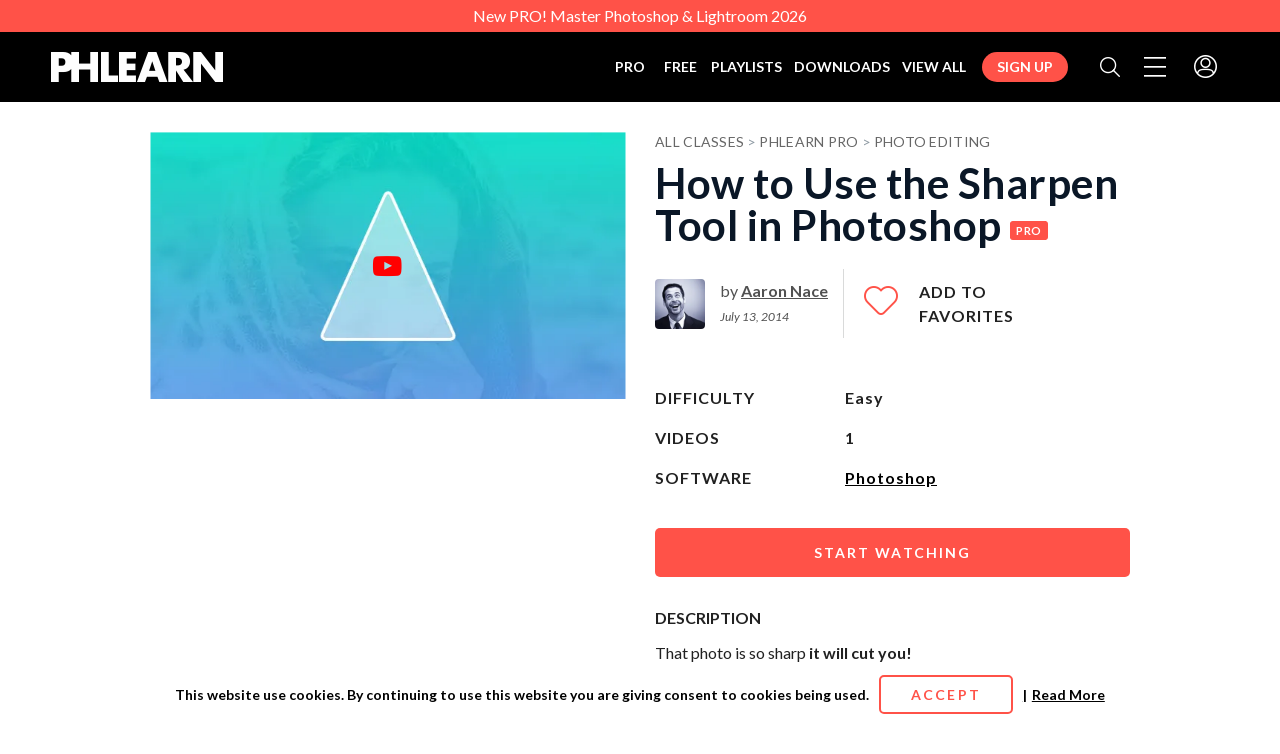

--- FILE ---
content_type: text/html; charset=UTF-8
request_url: https://phlearn.com/tutorial/photoshop-basics-the-sharpen-tool/
body_size: 39811
content:
<!DOCTYPE html>
<html class="no-js">
	<head>
		<meta charset="utf-8">
<script type="text/javascript">
/* <![CDATA[ */
var gform;gform||(document.addEventListener("gform_main_scripts_loaded",function(){gform.scriptsLoaded=!0}),document.addEventListener("gform/theme/scripts_loaded",function(){gform.themeScriptsLoaded=!0}),window.addEventListener("DOMContentLoaded",function(){gform.domLoaded=!0}),gform={domLoaded:!1,scriptsLoaded:!1,themeScriptsLoaded:!1,isFormEditor:()=>"function"==typeof InitializeEditor,callIfLoaded:function(o){return!(!gform.domLoaded||!gform.scriptsLoaded||!gform.themeScriptsLoaded&&!gform.isFormEditor()||(gform.isFormEditor()&&console.warn("The use of gform.initializeOnLoaded() is deprecated in the form editor context and will be removed in Gravity Forms 3.1."),o(),0))},initializeOnLoaded:function(o){gform.callIfLoaded(o)||(document.addEventListener("gform_main_scripts_loaded",()=>{gform.scriptsLoaded=!0,gform.callIfLoaded(o)}),document.addEventListener("gform/theme/scripts_loaded",()=>{gform.themeScriptsLoaded=!0,gform.callIfLoaded(o)}),window.addEventListener("DOMContentLoaded",()=>{gform.domLoaded=!0,gform.callIfLoaded(o)}))},hooks:{action:{},filter:{}},addAction:function(o,r,e,t){gform.addHook("action",o,r,e,t)},addFilter:function(o,r,e,t){gform.addHook("filter",o,r,e,t)},doAction:function(o){gform.doHook("action",o,arguments)},applyFilters:function(o){return gform.doHook("filter",o,arguments)},removeAction:function(o,r){gform.removeHook("action",o,r)},removeFilter:function(o,r,e){gform.removeHook("filter",o,r,e)},addHook:function(o,r,e,t,n){null==gform.hooks[o][r]&&(gform.hooks[o][r]=[]);var d=gform.hooks[o][r];null==n&&(n=r+"_"+d.length),gform.hooks[o][r].push({tag:n,callable:e,priority:t=null==t?10:t})},doHook:function(r,o,e){var t;if(e=Array.prototype.slice.call(e,1),null!=gform.hooks[r][o]&&((o=gform.hooks[r][o]).sort(function(o,r){return o.priority-r.priority}),o.forEach(function(o){"function"!=typeof(t=o.callable)&&(t=window[t]),"action"==r?t.apply(null,e):e[0]=t.apply(null,e)})),"filter"==r)return e[0]},removeHook:function(o,r,t,n){var e;null!=gform.hooks[o][r]&&(e=(e=gform.hooks[o][r]).filter(function(o,r,e){return!!(null!=n&&n!=o.tag||null!=t&&t!=o.priority)}),gform.hooks[o][r]=e)}});
/* ]]> */
</script>

		<meta http-equiv="X-UA-Compatible" content="IE=edge,chrome=1">
		<meta name="viewport" content="width=device-width, initial-scale=1, maximum-scale=1, user-scalable=no">
		<meta name='robots' content='index, follow, max-image-preview:large, max-snippet:-1, max-video-preview:-1' />

<!-- Google Tag Manager for WordPress by gtm4wp.com -->
<script data-cfasync="false" data-pagespeed-no-defer>
	var gtm4wp_datalayer_name = "dataLayer";
	var dataLayer = dataLayer || [];
	const gtm4wp_use_sku_instead = 0;
	const gtm4wp_currency = 'USD';
	const gtm4wp_product_per_impression = 0;
	const gtm4wp_clear_ecommerce = false;
	const gtm4wp_datalayer_max_timeout = 2000;
</script>
<!-- End Google Tag Manager for WordPress by gtm4wp.com -->
	<!-- This site is optimized with the Yoast SEO Premium plugin v26.3 (Yoast SEO v26.6) - https://yoast.com/wordpress/plugins/seo/ -->
	<title>How to Use the Sharpen Tool in Photoshop - PHLEARN</title>
	<link rel="canonical" href="https://phlearn.com/tutorial/photoshop-basics-the-sharpen-tool/" />
	<meta property="og:locale" content="en_US" />
	<meta property="og:type" content="article" />
	<meta property="og:title" content="How to Use the Sharpen Tool in Photoshop" />
	<meta property="og:description" content="The Pen Tool is one of the most challenging tools in Photoshop to master but it is the best way to create perfect, precise selections. Learn everything you need to know about Paths and the Pen Tool in this essential tutorial." />
	<meta property="og:url" content="https://phlearn.com/tutorial/photoshop-basics-the-sharpen-tool/" />
	<meta property="og:site_name" content="PHLEARN" />
	<meta property="article:publisher" content="https://www.facebook.com/Phlearn" />
	<meta property="article:modified_time" content="2023-07-12T16:14:48+00:00" />
	<meta property="og:image" content="https://phlearn.com/wp-content/uploads/2017/07/024_Sharpen_Tool_Basic_Thumbnail_Square_Final.jpg?quality=99" />
	<meta property="og:image:width" content="360" />
	<meta property="og:image:height" content="360" />
	<meta property="og:image:type" content="image/jpeg" />
	<meta name="twitter:card" content="summary_large_image" />
	<meta name="twitter:site" content="@phlearn" />
	<script type="application/ld+json" class="yoast-schema-graph">{"@context":"https://schema.org","@graph":[{"@type":"WebPage","@id":"https://phlearn.com/tutorial/photoshop-basics-the-sharpen-tool/","url":"https://phlearn.com/tutorial/photoshop-basics-the-sharpen-tool/","name":"How to Use the Sharpen Tool in Photoshop - PHLEARN","isPartOf":{"@id":"https://phlearn.com/#website"},"primaryImageOfPage":{"@id":"https://phlearn.com/tutorial/photoshop-basics-the-sharpen-tool/#primaryimage"},"image":{"@id":"https://phlearn.com/tutorial/photoshop-basics-the-sharpen-tool/#primaryimage"},"thumbnailUrl":"https://phlearn.com/wp-content/uploads/2017/07/024_Sharpen_Tool_Basic_Thumbnail_Square_Final.jpg?quality=99","datePublished":"2014-07-14T00:29:49+00:00","dateModified":"2023-07-12T16:14:48+00:00","breadcrumb":{"@id":"https://phlearn.com/tutorial/photoshop-basics-the-sharpen-tool/#breadcrumb"},"inLanguage":"en-US","potentialAction":[{"@type":"ReadAction","target":["https://phlearn.com/tutorial/photoshop-basics-the-sharpen-tool/"]}]},{"@type":"ImageObject","inLanguage":"en-US","@id":"https://phlearn.com/tutorial/photoshop-basics-the-sharpen-tool/#primaryimage","url":"https://phlearn.com/wp-content/uploads/2017/07/024_Sharpen_Tool_Basic_Thumbnail_Square_Final.jpg?quality=99","contentUrl":"https://phlearn.com/wp-content/uploads/2017/07/024_Sharpen_Tool_Basic_Thumbnail_Square_Final.jpg?quality=99","width":360,"height":360},{"@type":"BreadcrumbList","@id":"https://phlearn.com/tutorial/photoshop-basics-the-sharpen-tool/#breadcrumb","itemListElement":[{"@type":"ListItem","position":1,"name":"Tutorials","item":"https://phlearn.com/tutorial/"},{"@type":"ListItem","position":2,"name":"How to Use the Sharpen Tool in Photoshop"}]},{"@type":"WebSite","@id":"https://phlearn.com/#website","url":"https://phlearn.com/","name":"PHLEARN","description":"Photoshop Tutorials &amp; Photography","potentialAction":[{"@type":"SearchAction","target":{"@type":"EntryPoint","urlTemplate":"https://phlearn.com/?s={search_term_string}"},"query-input":{"@type":"PropertyValueSpecification","valueRequired":true,"valueName":"search_term_string"}}],"inLanguage":"en-US"}]}</script>
	<!-- / Yoast SEO Premium plugin. -->


<link rel='dns-prefetch' href='//sendlane.com' />
<link rel='dns-prefetch' href='//www.google.com' />
<link rel='dns-prefetch' href='//vjs.zencdn.net' />
<link rel="alternate" title="oEmbed (JSON)" type="application/json+oembed" href="https://phlearn.com/wp-json/oembed/1.0/embed?url=https%3A%2F%2Fphlearn.com%2Ftutorial%2Fphotoshop-basics-the-sharpen-tool%2F" />
<link rel="alternate" title="oEmbed (XML)" type="text/xml+oembed" href="https://phlearn.com/wp-json/oembed/1.0/embed?url=https%3A%2F%2Fphlearn.com%2Ftutorial%2Fphotoshop-basics-the-sharpen-tool%2F&#038;format=xml" />
<style id='wp-img-auto-sizes-contain-inline-css' type='text/css'>
img:is([sizes=auto i],[sizes^="auto," i]){contain-intrinsic-size:3000px 1500px}
/*# sourceURL=wp-img-auto-sizes-contain-inline-css */
</style>
<link rel="preload" id="wc-blocks-integration-css" href="https://phlearn.com/wp-content/plugins/woocommerce-subscriptions/vendor/woocommerce/subscriptions-core/build/index.css?ver=8.0.1" media="all" as="style" type="text/css" onload="this.onload=null;this.rel='stylesheet'">
				<noscript><link rel='stylesheet' id='wc-blocks-integration-css' href='https://phlearn.com/wp-content/plugins/woocommerce-subscriptions/vendor/woocommerce/subscriptions-core/build/index.css?ver=8.0.1' type='text/css' media='all' />
</noscript><link rel="preload" id="ignitebox-style-css" href="https://phlearn.com/wp-content/plugins/ignite-wp/inc/ignitebox/css/ignitebox.css?ver=1.0" media="" as="style" type="text/css" onload="this.onload=null;this.rel='stylesheet'">
				<noscript><link rel='stylesheet' id='ignitebox-style-css' href='https://phlearn.com/wp-content/plugins/ignite-wp/inc/ignitebox/css/ignitebox.css?ver=1.0' type='text/css' media='' />
</noscript><style id='wp-emoji-styles-inline-css' type='text/css'>

	img.wp-smiley, img.emoji {
		display: inline !important;
		border: none !important;
		box-shadow: none !important;
		height: 1em !important;
		width: 1em !important;
		margin: 0 0.07em !important;
		vertical-align: -0.1em !important;
		background: none !important;
		padding: 0 !important;
	}
/*# sourceURL=wp-emoji-styles-inline-css */
</style>
<style id='wp-block-library-inline-css' type='text/css'>
:root{--wp-block-synced-color:#7a00df;--wp-block-synced-color--rgb:122,0,223;--wp-bound-block-color:var(--wp-block-synced-color);--wp-editor-canvas-background:#ddd;--wp-admin-theme-color:#007cba;--wp-admin-theme-color--rgb:0,124,186;--wp-admin-theme-color-darker-10:#006ba1;--wp-admin-theme-color-darker-10--rgb:0,107,160.5;--wp-admin-theme-color-darker-20:#005a87;--wp-admin-theme-color-darker-20--rgb:0,90,135;--wp-admin-border-width-focus:2px}@media (min-resolution:192dpi){:root{--wp-admin-border-width-focus:1.5px}}.wp-element-button{cursor:pointer}:root .has-very-light-gray-background-color{background-color:#eee}:root .has-very-dark-gray-background-color{background-color:#313131}:root .has-very-light-gray-color{color:#eee}:root .has-very-dark-gray-color{color:#313131}:root .has-vivid-green-cyan-to-vivid-cyan-blue-gradient-background{background:linear-gradient(135deg,#00d084,#0693e3)}:root .has-purple-crush-gradient-background{background:linear-gradient(135deg,#34e2e4,#4721fb 50%,#ab1dfe)}:root .has-hazy-dawn-gradient-background{background:linear-gradient(135deg,#faaca8,#dad0ec)}:root .has-subdued-olive-gradient-background{background:linear-gradient(135deg,#fafae1,#67a671)}:root .has-atomic-cream-gradient-background{background:linear-gradient(135deg,#fdd79a,#004a59)}:root .has-nightshade-gradient-background{background:linear-gradient(135deg,#330968,#31cdcf)}:root .has-midnight-gradient-background{background:linear-gradient(135deg,#020381,#2874fc)}:root{--wp--preset--font-size--normal:16px;--wp--preset--font-size--huge:42px}.has-regular-font-size{font-size:1em}.has-larger-font-size{font-size:2.625em}.has-normal-font-size{font-size:var(--wp--preset--font-size--normal)}.has-huge-font-size{font-size:var(--wp--preset--font-size--huge)}.has-text-align-center{text-align:center}.has-text-align-left{text-align:left}.has-text-align-right{text-align:right}.has-fit-text{white-space:nowrap!important}#end-resizable-editor-section{display:none}.aligncenter{clear:both}.items-justified-left{justify-content:flex-start}.items-justified-center{justify-content:center}.items-justified-right{justify-content:flex-end}.items-justified-space-between{justify-content:space-between}.screen-reader-text{border:0;clip-path:inset(50%);height:1px;margin:-1px;overflow:hidden;padding:0;position:absolute;width:1px;word-wrap:normal!important}.screen-reader-text:focus{background-color:#ddd;clip-path:none;color:#444;display:block;font-size:1em;height:auto;left:5px;line-height:normal;padding:15px 23px 14px;text-decoration:none;top:5px;width:auto;z-index:100000}html :where(.has-border-color){border-style:solid}html :where([style*=border-top-color]){border-top-style:solid}html :where([style*=border-right-color]){border-right-style:solid}html :where([style*=border-bottom-color]){border-bottom-style:solid}html :where([style*=border-left-color]){border-left-style:solid}html :where([style*=border-width]){border-style:solid}html :where([style*=border-top-width]){border-top-style:solid}html :where([style*=border-right-width]){border-right-style:solid}html :where([style*=border-bottom-width]){border-bottom-style:solid}html :where([style*=border-left-width]){border-left-style:solid}html :where(img[class*=wp-image-]){height:auto;max-width:100%}:where(figure){margin:0 0 1em}html :where(.is-position-sticky){--wp-admin--admin-bar--position-offset:var(--wp-admin--admin-bar--height,0px)}@media screen and (max-width:600px){html :where(.is-position-sticky){--wp-admin--admin-bar--position-offset:0px}}

/*# sourceURL=wp-block-library-inline-css */
</style><link rel="preload" id="wc-blocks-style-css" href="https://phlearn.com/wp-content/plugins/woocommerce/assets/client/blocks/wc-blocks.css?ver=wc-10.4.3" media="all" as="style" type="text/css" onload="this.onload=null;this.rel='stylesheet'">
				<noscript><link rel='stylesheet' id='wc-blocks-style-css' href='https://phlearn.com/wp-content/plugins/woocommerce/assets/client/blocks/wc-blocks.css?ver=wc-10.4.3' type='text/css' media='all' />
</noscript><style id='global-styles-inline-css' type='text/css'>
:root{--wp--preset--aspect-ratio--square: 1;--wp--preset--aspect-ratio--4-3: 4/3;--wp--preset--aspect-ratio--3-4: 3/4;--wp--preset--aspect-ratio--3-2: 3/2;--wp--preset--aspect-ratio--2-3: 2/3;--wp--preset--aspect-ratio--16-9: 16/9;--wp--preset--aspect-ratio--9-16: 9/16;--wp--preset--color--black: #000000;--wp--preset--color--cyan-bluish-gray: #abb8c3;--wp--preset--color--white: #ffffff;--wp--preset--color--pale-pink: #f78da7;--wp--preset--color--vivid-red: #cf2e2e;--wp--preset--color--luminous-vivid-orange: #ff6900;--wp--preset--color--luminous-vivid-amber: #fcb900;--wp--preset--color--light-green-cyan: #7bdcb5;--wp--preset--color--vivid-green-cyan: #00d084;--wp--preset--color--pale-cyan-blue: #8ed1fc;--wp--preset--color--vivid-cyan-blue: #0693e3;--wp--preset--color--vivid-purple: #9b51e0;--wp--preset--gradient--vivid-cyan-blue-to-vivid-purple: linear-gradient(135deg,rgb(6,147,227) 0%,rgb(155,81,224) 100%);--wp--preset--gradient--light-green-cyan-to-vivid-green-cyan: linear-gradient(135deg,rgb(122,220,180) 0%,rgb(0,208,130) 100%);--wp--preset--gradient--luminous-vivid-amber-to-luminous-vivid-orange: linear-gradient(135deg,rgb(252,185,0) 0%,rgb(255,105,0) 100%);--wp--preset--gradient--luminous-vivid-orange-to-vivid-red: linear-gradient(135deg,rgb(255,105,0) 0%,rgb(207,46,46) 100%);--wp--preset--gradient--very-light-gray-to-cyan-bluish-gray: linear-gradient(135deg,rgb(238,238,238) 0%,rgb(169,184,195) 100%);--wp--preset--gradient--cool-to-warm-spectrum: linear-gradient(135deg,rgb(74,234,220) 0%,rgb(151,120,209) 20%,rgb(207,42,186) 40%,rgb(238,44,130) 60%,rgb(251,105,98) 80%,rgb(254,248,76) 100%);--wp--preset--gradient--blush-light-purple: linear-gradient(135deg,rgb(255,206,236) 0%,rgb(152,150,240) 100%);--wp--preset--gradient--blush-bordeaux: linear-gradient(135deg,rgb(254,205,165) 0%,rgb(254,45,45) 50%,rgb(107,0,62) 100%);--wp--preset--gradient--luminous-dusk: linear-gradient(135deg,rgb(255,203,112) 0%,rgb(199,81,192) 50%,rgb(65,88,208) 100%);--wp--preset--gradient--pale-ocean: linear-gradient(135deg,rgb(255,245,203) 0%,rgb(182,227,212) 50%,rgb(51,167,181) 100%);--wp--preset--gradient--electric-grass: linear-gradient(135deg,rgb(202,248,128) 0%,rgb(113,206,126) 100%);--wp--preset--gradient--midnight: linear-gradient(135deg,rgb(2,3,129) 0%,rgb(40,116,252) 100%);--wp--preset--font-size--small: 13px;--wp--preset--font-size--medium: 20px;--wp--preset--font-size--large: 36px;--wp--preset--font-size--x-large: 42px;--wp--preset--spacing--20: 0.44rem;--wp--preset--spacing--30: 0.67rem;--wp--preset--spacing--40: 1rem;--wp--preset--spacing--50: 1.5rem;--wp--preset--spacing--60: 2.25rem;--wp--preset--spacing--70: 3.38rem;--wp--preset--spacing--80: 5.06rem;--wp--preset--shadow--natural: 6px 6px 9px rgba(0, 0, 0, 0.2);--wp--preset--shadow--deep: 12px 12px 50px rgba(0, 0, 0, 0.4);--wp--preset--shadow--sharp: 6px 6px 0px rgba(0, 0, 0, 0.2);--wp--preset--shadow--outlined: 6px 6px 0px -3px rgb(255, 255, 255), 6px 6px rgb(0, 0, 0);--wp--preset--shadow--crisp: 6px 6px 0px rgb(0, 0, 0);}:where(.is-layout-flex){gap: 0.5em;}:where(.is-layout-grid){gap: 0.5em;}body .is-layout-flex{display: flex;}.is-layout-flex{flex-wrap: wrap;align-items: center;}.is-layout-flex > :is(*, div){margin: 0;}body .is-layout-grid{display: grid;}.is-layout-grid > :is(*, div){margin: 0;}:where(.wp-block-columns.is-layout-flex){gap: 2em;}:where(.wp-block-columns.is-layout-grid){gap: 2em;}:where(.wp-block-post-template.is-layout-flex){gap: 1.25em;}:where(.wp-block-post-template.is-layout-grid){gap: 1.25em;}.has-black-color{color: var(--wp--preset--color--black) !important;}.has-cyan-bluish-gray-color{color: var(--wp--preset--color--cyan-bluish-gray) !important;}.has-white-color{color: var(--wp--preset--color--white) !important;}.has-pale-pink-color{color: var(--wp--preset--color--pale-pink) !important;}.has-vivid-red-color{color: var(--wp--preset--color--vivid-red) !important;}.has-luminous-vivid-orange-color{color: var(--wp--preset--color--luminous-vivid-orange) !important;}.has-luminous-vivid-amber-color{color: var(--wp--preset--color--luminous-vivid-amber) !important;}.has-light-green-cyan-color{color: var(--wp--preset--color--light-green-cyan) !important;}.has-vivid-green-cyan-color{color: var(--wp--preset--color--vivid-green-cyan) !important;}.has-pale-cyan-blue-color{color: var(--wp--preset--color--pale-cyan-blue) !important;}.has-vivid-cyan-blue-color{color: var(--wp--preset--color--vivid-cyan-blue) !important;}.has-vivid-purple-color{color: var(--wp--preset--color--vivid-purple) !important;}.has-black-background-color{background-color: var(--wp--preset--color--black) !important;}.has-cyan-bluish-gray-background-color{background-color: var(--wp--preset--color--cyan-bluish-gray) !important;}.has-white-background-color{background-color: var(--wp--preset--color--white) !important;}.has-pale-pink-background-color{background-color: var(--wp--preset--color--pale-pink) !important;}.has-vivid-red-background-color{background-color: var(--wp--preset--color--vivid-red) !important;}.has-luminous-vivid-orange-background-color{background-color: var(--wp--preset--color--luminous-vivid-orange) !important;}.has-luminous-vivid-amber-background-color{background-color: var(--wp--preset--color--luminous-vivid-amber) !important;}.has-light-green-cyan-background-color{background-color: var(--wp--preset--color--light-green-cyan) !important;}.has-vivid-green-cyan-background-color{background-color: var(--wp--preset--color--vivid-green-cyan) !important;}.has-pale-cyan-blue-background-color{background-color: var(--wp--preset--color--pale-cyan-blue) !important;}.has-vivid-cyan-blue-background-color{background-color: var(--wp--preset--color--vivid-cyan-blue) !important;}.has-vivid-purple-background-color{background-color: var(--wp--preset--color--vivid-purple) !important;}.has-black-border-color{border-color: var(--wp--preset--color--black) !important;}.has-cyan-bluish-gray-border-color{border-color: var(--wp--preset--color--cyan-bluish-gray) !important;}.has-white-border-color{border-color: var(--wp--preset--color--white) !important;}.has-pale-pink-border-color{border-color: var(--wp--preset--color--pale-pink) !important;}.has-vivid-red-border-color{border-color: var(--wp--preset--color--vivid-red) !important;}.has-luminous-vivid-orange-border-color{border-color: var(--wp--preset--color--luminous-vivid-orange) !important;}.has-luminous-vivid-amber-border-color{border-color: var(--wp--preset--color--luminous-vivid-amber) !important;}.has-light-green-cyan-border-color{border-color: var(--wp--preset--color--light-green-cyan) !important;}.has-vivid-green-cyan-border-color{border-color: var(--wp--preset--color--vivid-green-cyan) !important;}.has-pale-cyan-blue-border-color{border-color: var(--wp--preset--color--pale-cyan-blue) !important;}.has-vivid-cyan-blue-border-color{border-color: var(--wp--preset--color--vivid-cyan-blue) !important;}.has-vivid-purple-border-color{border-color: var(--wp--preset--color--vivid-purple) !important;}.has-vivid-cyan-blue-to-vivid-purple-gradient-background{background: var(--wp--preset--gradient--vivid-cyan-blue-to-vivid-purple) !important;}.has-light-green-cyan-to-vivid-green-cyan-gradient-background{background: var(--wp--preset--gradient--light-green-cyan-to-vivid-green-cyan) !important;}.has-luminous-vivid-amber-to-luminous-vivid-orange-gradient-background{background: var(--wp--preset--gradient--luminous-vivid-amber-to-luminous-vivid-orange) !important;}.has-luminous-vivid-orange-to-vivid-red-gradient-background{background: var(--wp--preset--gradient--luminous-vivid-orange-to-vivid-red) !important;}.has-very-light-gray-to-cyan-bluish-gray-gradient-background{background: var(--wp--preset--gradient--very-light-gray-to-cyan-bluish-gray) !important;}.has-cool-to-warm-spectrum-gradient-background{background: var(--wp--preset--gradient--cool-to-warm-spectrum) !important;}.has-blush-light-purple-gradient-background{background: var(--wp--preset--gradient--blush-light-purple) !important;}.has-blush-bordeaux-gradient-background{background: var(--wp--preset--gradient--blush-bordeaux) !important;}.has-luminous-dusk-gradient-background{background: var(--wp--preset--gradient--luminous-dusk) !important;}.has-pale-ocean-gradient-background{background: var(--wp--preset--gradient--pale-ocean) !important;}.has-electric-grass-gradient-background{background: var(--wp--preset--gradient--electric-grass) !important;}.has-midnight-gradient-background{background: var(--wp--preset--gradient--midnight) !important;}.has-small-font-size{font-size: var(--wp--preset--font-size--small) !important;}.has-medium-font-size{font-size: var(--wp--preset--font-size--medium) !important;}.has-large-font-size{font-size: var(--wp--preset--font-size--large) !important;}.has-x-large-font-size{font-size: var(--wp--preset--font-size--x-large) !important;}
/*# sourceURL=global-styles-inline-css */
</style>

<style id='classic-theme-styles-inline-css' type='text/css'>
/*! This file is auto-generated */
.wp-block-button__link{color:#fff;background-color:#32373c;border-radius:9999px;box-shadow:none;text-decoration:none;padding:calc(.667em + 2px) calc(1.333em + 2px);font-size:1.125em}.wp-block-file__button{background:#32373c;color:#fff;text-decoration:none}
/*# sourceURL=/wp-includes/css/classic-themes.min.css */
</style>
<link rel="preload" id="phlearn-tutorials-videojs-css-css" href="https://vjs.zencdn.net/7.10.2/video-js.css?ver=1.1.1" media="all" as="style" type="text/css" onload="this.onload=null;this.rel='stylesheet'">
				<noscript><link rel='stylesheet' id='phlearn-tutorials-videojs-css-css' href='https://vjs.zencdn.net/7.10.2/video-js.css?ver=1.1.1' type='text/css' media='all' />
</noscript><link rel="preload" id="Sendlane Woocommerce-css" href="https://phlearn.com/wp-content/plugins/woo-sendlane/public/css/sl-frontend.css?ver=2.0" media="all" as="style" type="text/css" onload="this.onload=null;this.rel='stylesheet'">
				<noscript><link rel='stylesheet' id='Sendlane Woocommerce-css' href='https://phlearn.com/wp-content/plugins/woo-sendlane/public/css/sl-frontend.css?ver=2.0' type='text/css' media='all' />
</noscript><style id='woocommerce-inline-inline-css' type='text/css'>
.woocommerce form .form-row .required { visibility: visible; }
/*# sourceURL=woocommerce-inline-inline-css */
</style>
<link rel="preload" id="affwp-forms-css" href="https://phlearn.com/wp-content/plugins/affiliate-wp/assets/css/forms.min.css?ver=2.30.0" media="all" as="style" type="text/css" onload="this.onload=null;this.rel='stylesheet'">
				<noscript><link rel='stylesheet' id='affwp-forms-css' href='https://phlearn.com/wp-content/plugins/affiliate-wp/assets/css/forms.min.css?ver=2.30.0' type='text/css' media='all' />
</noscript><link rel="preload" id="metorik-css-css" href="https://phlearn.com/wp-content/plugins/metorik-helper/assets/css/metorik.css?ver=2.0.10" media="all" as="style" type="text/css" onload="this.onload=null;this.rel='stylesheet'">
				<noscript><link rel='stylesheet' id='metorik-css-css' href='https://phlearn.com/wp-content/plugins/metorik-helper/assets/css/metorik.css?ver=2.0.10' type='text/css' media='all' />
</noscript><link rel="preload" id="wc-memberships-frontend-css" href="https://phlearn.com/wp-content/plugins/woocommerce-memberships/assets/css/frontend/wc-memberships-frontend.min.css?ver=1.27.3" media="all" as="style" type="text/css" onload="this.onload=null;this.rel='stylesheet'">
				<noscript><link rel='stylesheet' id='wc-memberships-frontend-css' href='https://phlearn.com/wp-content/plugins/woocommerce-memberships/assets/css/frontend/wc-memberships-frontend.min.css?ver=1.27.3' type='text/css' media='all' />
</noscript><link rel="preload" id="wc-social-login-frontend-css" href="https://phlearn.com/wp-content/plugins/woocommerce-social-login/assets/css/frontend/wc-social-login.min.css?ver=2.16.0" media="all" as="style" type="text/css" onload="this.onload=null;this.rel='stylesheet'">
				<noscript><link rel='stylesheet' id='wc-social-login-frontend-css' href='https://phlearn.com/wp-content/plugins/woocommerce-social-login/assets/css/frontend/wc-social-login.min.css?ver=2.16.0' type='text/css' media='all' />
</noscript><style id='wc-social-login-frontend-inline-css' type='text/css'>
 a.button-social-login.button-social-login-facebook, .widget-area a.button-social-login.button-social-login-facebook, .social-badge.social-badge-facebook { background: #3b5998; border-color: #3b5998; } a.button-social-login.button-social-login-twitter, .widget-area a.button-social-login.button-social-login-twitter, .social-badge.social-badge-twitter { background: #55acee; border-color: #55acee; } a.button-social-login.button-social-login-google, .widget-area a.button-social-login.button-social-login-google, .social-badge.social-badge-google { background: #4285f4; border-color: #4285f4; } 
/*# sourceURL=wc-social-login-frontend-inline-css */
</style>
<link rel='stylesheet' id='saucal-theme-main-css' href='https://phlearn.com/wp-content/themes/phlearn/assets/css/main.min.css?ver=2.5' type='text/css' media='all' />
<link rel="preload" id="saucal-theme-async-css" href="https://phlearn.com/wp-content/themes/phlearn/assets/css/async.min.css?ver=2.0" media="all" as="style" type="text/css" onload="this.onload=null;this.rel='stylesheet'">
				<noscript><link rel='stylesheet' id='saucal-theme-async-css' href='https://phlearn.com/wp-content/themes/phlearn/assets/css/async.min.css?ver=2.0' type='text/css' media='all' />
</noscript><link rel="preload" id="saucal-tutorials-css" href="https://phlearn.com/wp-content/themes/phlearn/assets/css/tutorials.min.css?ver=2.0" media="all" as="style" type="text/css" onload="this.onload=null;this.rel='stylesheet'">
				<noscript><link rel='stylesheet' id='saucal-tutorials-css' href='https://phlearn.com/wp-content/themes/phlearn/assets/css/tutorials.min.css?ver=2.0' type='text/css' media='all' />
</noscript><link rel="preload" id="saucal-icomoon-pack-css" href="https://phlearn.com/wp-content/themes/phlearn/assets/icomoon/style.css?ver=1.0" media="all" as="style" type="text/css" onload="this.onload=null;this.rel='stylesheet'">
				<noscript><link rel='stylesheet' id='saucal-icomoon-pack-css' href='https://phlearn.com/wp-content/themes/phlearn/assets/icomoon/style.css?ver=1.0' type='text/css' media='all' />
</noscript><link rel="preload" id="sv-wc-payment-gateway-payment-form-v5_12_7-css" href="https://phlearn.com/wp-content/plugins/woocommerce-gateway-paypal-powered-by-braintree/vendor/skyverge/wc-plugin-framework/woocommerce/payment-gateway/assets/css/frontend/sv-wc-payment-gateway-payment-form.min.css?ver=5.12.7" media="all" as="style" type="text/css" onload="this.onload=null;this.rel='stylesheet'">
				<noscript><link rel='stylesheet' id='sv-wc-payment-gateway-payment-form-v5_12_7-css' href='https://phlearn.com/wp-content/plugins/woocommerce-gateway-paypal-powered-by-braintree/vendor/skyverge/wc-plugin-framework/woocommerce/payment-gateway/assets/css/frontend/sv-wc-payment-gateway-payment-form.min.css?ver=5.12.7' type='text/css' media='all' />
</noscript><script>var jquery_placeholder_url = 'https://phlearn.com/wp-content/plugins/gravity-forms-placeholders/jquery.placeholder-1.0.1.js';</script><script type="text/javascript" src="https://phlearn.com/wp-includes/js/jquery/jquery.min.js?ver=3.7.1" id="jquery-core-js"></script>
<script type="text/javascript" defer src="https://phlearn.com/wp-content/plugins/ignite-wp/inc/transit/js/jquery.transit.min.js?ver=0.9.12" id="jquery-transit-js"></script>
<script type="text/javascript" defer src="https://phlearn.com/wp-content/plugins/ignite-wp/inc/transit/js/jquery.transit.extension.js?ver=1.0" id="jquery-transit-extension-js"></script>
<script type="text/javascript" src="https://phlearn.com/wp-includes/js/jquery/jquery-migrate.min.js?ver=3.4.1" id="jquery-migrate-js"></script>
<script type="text/javascript" defer src="https://phlearn.com/wp-content/plugins/ignite-wp/inc/js-layout-builders/js/layout-builders.js?ver=1.0" id="layout-builders-js"></script>
<script type="text/javascript" src="https://phlearn.com/wp-includes/js/underscore.min.js?ver=1.13.7" id="underscore-js"></script>
<script type="text/javascript" defer src="https://phlearn.com/wp-content/plugins/ignite-wp/inc/ignitebox/js/ignitebox.js?ver=1.0" id="ignitebox-js"></script>
<script type="text/javascript" defer src="https://phlearn.com/wp-content/plugins/woocommerce/assets/js/jquery-cookie/jquery.cookie.min.js?ver=1.4.1-wc.10.4.3" id="wc-jquery-cookie-js" data-wp-strategy="defer"></script>
<script type="text/javascript" id="jquery-cookie-js-extra">
/* <![CDATA[ */
var affwp_scripts = {"ajaxurl":"https://phlearn.com/wp-admin/admin-ajax.php"};
//# sourceURL=jquery-cookie-js-extra
/* ]]> */
</script>
<script type="text/javascript" id="affwp-tracking-js-extra">
/* <![CDATA[ */
var affwp_debug_vars = {"integrations":{"woocommerce":"WooCommerce"},"version":"2.30.0","currency":"USD","ref_cookie":"affwp_ref","visit_cookie":"affwp_ref_visit_id","campaign_cookie":"affwp_campaign"};
//# sourceURL=affwp-tracking-js-extra
/* ]]> */
</script>
<script type="text/javascript" defer src="https://phlearn.com/wp-content/plugins/affiliate-wp/assets/js/tracking.min.js?ver=2.30.0" id="affwp-tracking-js"></script>
<script type="text/javascript" defer src="https://phlearn.com/wp-content/plugins/woocommerce-social-login/assets/js/frontend/wc-social-login.min.js?ver=2.16.0" id="wc-social-login-frontend-js" defer="defer" data-wp-strategy="defer"></script>
<script type="text/javascript" defer async data-token="67b5018e-123f-46c7-a350-a26c645dd4af" src="https://sendlane.com/scripts/pusher.js?ver=6.9" id="saucal-sendlane-js"></script>
<script type="text/javascript" id="saucal-ajax-request-js-extra">
/* <![CDATA[ */
var ajax_url = "https://phlearn.com/wp-admin/admin-ajax.php";
//# sourceURL=saucal-ajax-request-js-extra
/* ]]> */
</script>
<script type="text/javascript" defer src="https://phlearn.com/wp-content/plugins/ignite-wp/inc/ajax-request/js/ajax-request.js?ver=1.0" id="saucal-ajax-request-js"></script>
<script type="text/javascript" defer src="https://phlearn.com/wp-content/plugins/gravity-forms-placeholders/gf.placeholders.js?ver=1.0" id="_gf_placeholders-js"></script>
<link rel="https://api.w.org/" href="https://phlearn.com/wp-json/" /><link rel="EditURI" type="application/rsd+xml" title="RSD" href="https://phlearn.com/xmlrpc.php?rsd" />

<link rel='shortlink' href='https://phlearn.com/?p=299556' />
		<script type="text/javascript">
		var AFFWP = AFFWP || {};
		AFFWP.referral_var = 'affiliate';
		AFFWP.expiration = 30;
		AFFWP.debug = 0;


		AFFWP.referral_credit_last = 0;
		</script>

<!-- Google Tag Manager for WordPress by gtm4wp.com -->
<!-- GTM Container placement set to footer -->
<script data-cfasync="false" data-pagespeed-no-defer type="text/javascript">
	var dataLayer_content = {"visitorLoginState":"logged-out","pageTitle":"How to Use the Sharpen Tool in Photoshop - PHLEARN","customerTotalOrders":0,"customerTotalOrderValue":0,"customerFirstName":"","customerLastName":"","customerBillingFirstName":"","customerBillingLastName":"","customerBillingCompany":"","customerBillingAddress1":"","customerBillingAddress2":"","customerBillingCity":"","customerBillingState":"","customerBillingPostcode":"","customerBillingCountry":"","customerBillingEmail":"","customerBillingEmailHash":"","customerBillingPhone":"","customerShippingFirstName":"","customerShippingLastName":"","customerShippingCompany":"","customerShippingAddress1":"","customerShippingAddress2":"","customerShippingCity":"","customerShippingState":"","customerShippingPostcode":"","customerShippingCountry":""};
	dataLayer.push( dataLayer_content );
</script>
<script data-cfasync="false" data-pagespeed-no-defer type="text/javascript">
(function(w,d,s,l,i){w[l]=w[l]||[];w[l].push({'gtm.start':
new Date().getTime(),event:'gtm.js'});var f=d.getElementsByTagName(s)[0],
j=d.createElement(s),dl=l!='dataLayer'?'&l='+l:'';j.async=true;j.src=
'//www.googletagmanager.com/gtm.js?id='+i+dl;f.parentNode.insertBefore(j,f);
})(window,document,'script','dataLayer','GTM-NW7GRN');
</script>
<!-- End Google Tag Manager for WordPress by gtm4wp.com -->
        <script type="text/javascript">
            var jQueryMigrateHelperHasSentDowngrade = false;

			window.onerror = function( msg, url, line, col, error ) {
				// Break out early, do not processing if a downgrade reqeust was already sent.
				if ( jQueryMigrateHelperHasSentDowngrade ) {
					return true;
                }

				var xhr = new XMLHttpRequest();
				var nonce = 'ac2f4b052f';
				var jQueryFunctions = [
					'andSelf',
					'browser',
					'live',
					'boxModel',
					'support.boxModel',
					'size',
					'swap',
					'clean',
					'sub',
                ];
				var match_pattern = /\)\.(.+?) is not a function/;
                var erroredFunction = msg.match( match_pattern );

                // If there was no matching functions, do not try to downgrade.
                if ( null === erroredFunction || typeof erroredFunction !== 'object' || typeof erroredFunction[1] === "undefined" || -1 === jQueryFunctions.indexOf( erroredFunction[1] ) ) {
                    return true;
                }

                // Set that we've now attempted a downgrade request.
                jQueryMigrateHelperHasSentDowngrade = true;

				xhr.open( 'POST', 'https://phlearn.com/wp-admin/admin-ajax.php' );
				xhr.setRequestHeader( 'Content-Type', 'application/x-www-form-urlencoded' );
				xhr.onload = function () {
					var response,
                        reload = false;

					if ( 200 === xhr.status ) {
                        try {
                        	response = JSON.parse( xhr.response );

                        	reload = response.data.reload;
                        } catch ( e ) {
                        	reload = false;
                        }
                    }

					// Automatically reload the page if a deprecation caused an automatic downgrade, ensure visitors get the best possible experience.
					if ( reload ) {
						location.reload();
                    }
				};

				xhr.send( encodeURI( 'action=jquery-migrate-downgrade-version&_wpnonce=' + nonce ) );

				// Suppress error alerts in older browsers
				return true;
			}
        </script>

				<script>
			window._Sendlane = window._Sendlane || [];
							_Sendlane.push({
				form_key: "eyJkb21haW4iOiJwaGxlYXJuIiwiZm9ybV9pZCI6ImMzNzFhNzRlLTc1NzktNGNhNS05ZWMyLTJmMmY1YjE4YmJmMiJ9"
				});
						_Sendlane.push({
				event_id: 'klQaCsH9TFWC5'
			});
		</script>
			<noscript><style>.woocommerce-product-gallery{ opacity: 1 !important; }</style></noscript>
	
<!-- Meta Pixel Code -->
<script type='text/javascript'>
!function(f,b,e,v,n,t,s){if(f.fbq)return;n=f.fbq=function(){n.callMethod?
n.callMethod.apply(n,arguments):n.queue.push(arguments)};if(!f._fbq)f._fbq=n;
n.push=n;n.loaded=!0;n.version='2.0';n.queue=[];t=b.createElement(e);t.async=!0;
t.src=v;s=b.getElementsByTagName(e)[0];s.parentNode.insertBefore(t,s)}(window,
document,'script','https://connect.facebook.net/en_US/fbevents.js');
</script>
<!-- End Meta Pixel Code -->
<script type='text/javascript'>var url = window.location.origin + '?ob=open-bridge';
            fbq('set', 'openbridge', '1140265182691000', url);
fbq('init', '1140265182691000', {}, {
    "agent": "wordpress-6.9-4.1.5"
})</script><script type='text/javascript'>
    fbq('track', 'PageView', []);
  </script><style id="ph-custom-css-548790" type="text/css">main .cb-row .cb-module:not(.col-lg-12) .cb-module-tutorial-overview, main .cb-row .cb-module:not(.col-md-12) .cb-module-tutorial-overview, main .cb-row .cb-module:not(.col-sm-12) .cb-module-tutorial-overview, main .cb-row .cb-module:not(.col-xs-12) .cb-module-tutorial-overview {padding-left:0px;}

</style><style id="ph-custom-css-346928" type="text/css">.cb-module-faq li{
    margin-bottom: .3em !important;
    margin-left: 20px;
}


.overview-description p {
    font-size: 16px;
    line-height: 25px;
}

.cb-module-video-player .videojs-lazy:after, .pro-badge::after{
    background: #ff5248;
    border-radius: 3px;
    color: #fff;
    content: "Pro";
    display: inline;
    font-size: 12px;
    letter-spacing: .2px;
    line-height: 1;
    padding: 3px 6px;
    text-align: center;
    text-transform: uppercase;
    vertical-align: middle;
    white-space: nowrap;
    position: absolute;
    font-weight: 800;
    left: 20px;
    top: 20px;
}

.free-badge::after{
   
    border-radius: 3px;
    color: #fff;
    display: inline;
    font-size: 12px;
    letter-spacing: .2px;
    line-height: 1;
    padding: 3px 6px;
    text-align: center;
    text-transform: uppercase;
    vertical-align: middle;
    white-space: nowrap;
    position: absolute;
    font-weight: 800;
    left: 20px;
    top: 20px;
    background: #11a4b5;
    content: "Free";
}


.sticky{
	position: sticky;
  top: 102px;}

@media only screen and (max-width: 767px) {
.pro-top-image-no-spacing-mobile{
  margin-top:-15px;
  }}

.line{
  margin: 0 15px 0 15px;
}

.cb-module-tutorial-reviews .commentlist .comment-text .meta .author {
    line-height: 22px;
    margin-right: 10px;
  font-size: 20px;}
  
.cb-module-tutorial-reviews .commentlist .description p {
    color: #000;
    font-weight: 100;
    line-height: 23px;
    font-size: 16px;
  font-family: lora;
margin-top:5px;}
  
.bundle-save-tutorials{
  width:60%;
  float:left;
}

.bundle-save-tutorials-item{
  float: left; max-width: 300px; padding: 2%;
}

.bundle-save-price{
  float:left; 
  width:40%
}

.bundle-plus{
  float: left;
  font-size: 33px;
  color: #828282;
  margin: 80px 5px 0 5px;
}

.instructor-subtitle{
  font-size: 50%;
    font-weight: 300;
}

.instructor-bio-image{
  float:left; 
  width:15%;
  margin:0 5% 0 5%;
}

.instructor-bio{
  float:left;
  width:70%;
  padding-right:5%;
}

.instructor-bio-social{
      font-size: 18px;
    font-weight: 500;
    letter-spacing: 0.5px;
    position: relative;
    margin-left: 5px;
}

.instructor-bio h2{
  font-weight: 300;
    font-size: 42px;
    font-family: lato;
    margin-bottom: 20px;
    color: #16191C;
    line-height: 23px;
  margin-top:20px;
}

.instructor-bio h3{
      text-transform: uppercase;
    font-size: 14px;
  letter-spacing:.5px;
    margin:10px 0 15px 0;
  font-weight: 500;
  color:black;
}

.instructor-bio p{
    line-height: 1.7;
    font-family: lora;
    font-size: 17px;
    color: #4d4d4d;
}


.pro-share{
  float:right;
}

.pro-container2 {
    position: relative;
    width: 100%;
}

.pro-container2 img{
  border-radius:4px;
}

.ignitebox-area-caption{
    color: white;
    bottom: -60px;
    margin: 0 auto 0 auto;
    position: absolute;
    letter-spacing: 0.5px;
    font-size: 15px;
    letter-spacing: .5px;
    font-style: italic;
    border-left-style: solid;
    padding-left: 20px;
    border-left-width: 1px;
    line-height: 22px;
    font-weight: 500;
}

.pro-middle {
  transition: .5s ease;
  opacity: 0;
  position: absolute;
  bottom: -1px;
  right: -1px;
  border-radius:4px;
}

.pro-container2:hover .pro-middle {
  opacity: 1;
  pointer-events: none;
}

.pro-text {
  background-color:white;
  padding: 10px;
}


.pro-description a{
color:#ff5248;
text-decoration:none;}

.pro-description a:hover{
color:#ff5248;
text-decoration:underline;}

.cb-row .cb-module .cb-module-tutorial-overview .summary{
      margin: 0 0 40px;
}

.cb-row .cb-module .cb-module-tutorial-overview .content p{
      font-size: 16.5px;
    font-weight: 300;
    line-height: 26px;
    margin-bottom: 15px;

}


.tutorials-list .tutorial-title i.is-pro::after{display:none !important;}


.content .pro-description{
padding:0px;}

.pro-description{
  padding:0 40px;
}

  .pro-description p, .pro-description li{
    font-size: 16px;
    font-weight: 300;
    line-height: 26px;
    margin-bottom: 15px;
    font-family:lora;
        color: #4D4D4D;
}


.pro-description h2{
  font-size:32px;
      color: #313131;
    font-weight: 700;
    margin-bottom: 1em;
}

.pro-description h3{
font-size: 20px;
    color: #313131;
    font-weight: 500;
    margin-bottom: 1em;}


.pro-container {
    margin-bottom: 20px;
    width: 100%;
  padding-bottom:30px;
}

.pro-image{width:100%;}
.pro-overview-new{
      padding: 0 49px;
}

.pro-mar{margin-top:3em; margin-bottom:2em;}

@media only screen and (max-width: 767px) {
  
  .cb-module-table-of-contents ul.playlist-contents>li>.title{
     flex: none !important;
    width: 70%;
    padding-right:0px;
  }
  
  
  .pro-description{
  padding:0 20px;
}
  
  .overview-full{
  padding: 10px 10px;
}
  
  main .cb-row .cb-module .cb-module-tutorial-overview .overview-title h1 {
     font-size: 30px !important;
    line-height: 30px !important;
    margin: 10px auto 20px !important;
   
  }
 
  .instructor-bio-image{
    float: left;
    width: 100%;
    padding: 0 15% 0 15%;
    margin:10px 0 30px 0;
}
  
    .instructor-bio{
      float: left;
    width: 100%;
    padding-right: 2%;
      padding-left: 2%;
      text-align:center;
  }
  
  .instructor-bio h2{
    font-size:30px;
    margin-bottom:10%;
    margin-top:0px;
  }
  
    .pro-container2 {
    padding: 0px;
} 
  
  .bundle-save-tutorials{
  width:100%;
  float:left;
}
  
  .bundle-save-tutorials-item{
  float: left; max-width: 100%; padding: 0%;
}


.bundle-save-price{
  float:left; 
  width:100%
}
  
  .bundle-plus{
    display:none;
  }

  
}</style><style id="ph-custom-css-1041679" type="text/css">.horiz-pro-ad-container{
      margin: 10px auto 10px auto;
      width: fit-content;
}

.horiz-pro-ad-logo{
      float: left;
  margin: 10px 60px 10px 0;}

.horiz-pro-ad-text{
      float: left;
    font-size: 16px;
    margin: 0px 60px 0 0;
}

.horiz-pro-ad-button{
      float: left;
}

@media only screen and (max-width: 991px) {
  
  .horiz-pro-ad-container{
    margin: 20px auto 20px auto;
    width: fit-content;
}

.horiz-pro-ad-logo{
      float: none;
    margin: 0 auto 5px;
  width: 200px;}

.horiz-pro-ad-text{
      float: none;
    margin: 10px auto;
    text-align: center;
}

.horiz-pro-ad-button{
      float: none;
      text-align: center;
}
  
}</style><style id="ph-custom-css-955297" type="text/css">  body.header-no-bg main .cb-row:first-child .cb-row-tbl-cell {
  padding-top: 0px!important;
  }

@media only screen and (max-width: 991px) {

}
  
@media only screen and (max-width: 767px) {

    
  .cb-module-articles-list.four-column article{
          max-width: 50% !important;
  }
  
  .fullscreen-navigation-modal .featured-tutorials{
    display:none;
  }
}</style><style id="ph-custom-css-851999" type="text/css">.sub-only {
  padding-left:20px;
}

.sub-only p{
  font-weight:400 !important;
}

.sub-only-instructor{margin:20px 0 0 0;}

.sub-only-instructor-image{
    float: left;
    margin: 0 15px 0 0;
  width:65px;
}

.sub-only-instructor-text{
    float: left;
    margin: 15px 0 0 0;
}

.sub-only-instructor-main{
    font-size: 22px;
    color: #4f4f4f;
    line-height: 18px;
}

.sub-only-instructor-sub{
    text-transform: uppercase;
    font-size: 14px;
    letter-spacing: .5px;
    margin: 2px 0 0 0;
    font-weight: 500;
    color: #4f4f4f;
}


.sub-only-heading{
  font-size: 34px;
    font-weight: 600;
    line-height: 30px;
}

.sub-only-sub-heading{
    font-size: 15px;
    text-transform: uppercase;
}

.sub-only-details{
    font-size: 16px;
    color: #4f4f4f;
    letter-spacing: .5px;
}

.sub-only-details a{
      color: #4f4f4f;
}

.sub-only p{
    font-size: 21px !important;
    line-height: 29px !important;
    margin-bottom: 15px !important;
    color: #4D4D4D !important;
  font-weight:400;
}

.sub-only-box{
    background-color: #f9f9f9;
    border-radius: 4px;
    padding: 40px;
}

.sub-only-price{
    font-size: 26px;
    font-weight: 700;
    margin-bottom: 10px;
}

.sub-only-features{
  margin:20px 0 20px 0;
}

.sub-feature-single{
    font-size: 15px;
    line-height: 30px;
  display:flex;
}

.sub-feature-single::before {
  content: url(https://phlearn.com/wp-content/uploads/2019/06/PHLEARN-Green-Check.png);
      position: relative;
    top: 4px;
    margin-right: 10px;
}

.button-1{
  text-align:center;
}
.button-2{
  margin-top:20px;
   text-align:center;
}


@media only screen and (max-width: 767px) {
   .sub-only h1{
    line-height: 44px!important;
     text-align: center;
  }
     
     .sub-only-box{
margin:40px 0 0 0;
     text-align:center;
  }
  
  .sub-feature-single{
    text-align: left!important;
    width: fit-content;
    margin: 0 auto;
}

  .sub-only-details{
     text-align:center;
}

  
  .sub-only-instructor{margin: 20px auto;
    width: fit-content;}
}

</style><style id="ph-custom-css-622014" type="text/css">.graybar-feature {

}

.graybar-feature h2{
	color: black;
    font-size: 55px;
    font-weight: 300;
    line-height: 55px;
    margin: 15px 0 30px 0;
}

.graybar-feature p{
    font-size: 21px;
}

.graybar-feature-title {
  float:left;
  width:70%;
  padding-left:40px;
}

.graybar-feature-image{
  float:left;
  width:280px;
}

.graybar-feature li{
margin-bottom: 2px !important;
}

.graybar-feature-list-50{
  float:left;
  width:50%;
}

@media only screen and (max-width: 991px) {
 
  .graybar-feature h2{
	color: black;
    font-size: 40px;
    margin: 0px 0 20px 0;
    line-height:40px;
}

.graybar-feature p{
      font-size: 19px;
    line-height: 29px;
}

.graybar-feature-title {
  float:left;
  width:70%;
  padding-left:40px;
}

.graybar-feature-image{
  float:left;
  width:30%;
}
  
}

@media only screen and (max-width: 767px) {
  
  .graybar-feature-image{
    float: none;
    width: 280px;
    margin: 20px auto 0 auto;
}
  
  .graybar-feature-title {
    float: none;
    width: 100%;
    padding-left: 0px;
}
  
  .graybar-feature h2{
    font-size: 31px;
    line-height: 36px;
    text-align:center;
    padding: 10px 0 0 0;
}
    .graybar-feature p{
      font-size: 19px;
      line-height: 29px;
      padding: 0px 40px 20px 40px;
  }
  
  .graybar-feature-list-50{
    width: 100%;
    padding-left: 50px;
}
  
  .graybar-feature ul{
    margin-top:0px !important;
    margin-bottom:0px !important;
  }
  
}</style><style id="ph-custom-css-498245" type="text/css">header .cb-row.cbr-space-bottom-4 .cb-row-tbl-cell,
main .cb-row.cbr-space-bottom-4 .cb-row-tbl-cell {
    padding-bottom: 0px;
}

.hide {
    display: none;
}

.modal-subscriptions-wrapper .variation .note{
      font-size: 17px !important;
}

.tutorials-list .tutorial-list-item:hover .tutorial-title .product-prices a {
    text-decoration: underline;
}




.testimonials-small-style .carousel:before,
main .cb-row .cb-module .testimonials-small-style .carousel:before {
    content: none;
}

.entry-content-hide .article-list-header {
    display: none;
}

.cb-row ol>li ol,
.cb-row ol>li ul,
.cb-row ul>li ol,
.cb-row ul>li ul.sub-menu {
    margin-left: 40px;
}

.cta-btn-white {
    display: inline-block;
    text-align: center;
    padding: 15px 30px;
    text-transform: uppercase;
    font-size: 14px;
    font-weight: 700;
    background-color: white;
    color: #ff5248;
    min-width: 270px;
    letter-spacing: .15em;
    line-height: 1.1428;
    border-radius: 5px;
    text-decoration: none;
    border: 2px solid #ff5248;
}

.cta-btn-white:hover {
    color: #ff5248;
    background-color: #f8f8f8;
    text-decoration: none;
}

.carousel-subtitle {
    text-transform: none;
    letter-spacing: .2px;
    font-weight: 400;
    margin-top: 5px;
    color: gray;
}

.mobile-show {
    display: none;
}

.share-bar span.share-bar-list span.share-bar-item a {
    color: #c0c0c0;
}

hr.line {
    width: 200px;
    position: relative;
    margin-left: 0px;
    margin: 15px 0 15px 0;
}

hr.large {
    margin: 30px 0 30px 0;
}

.hp-header {
    width: 60%;
}

.hp-header h1 {
    color: white;
    font-size: 70px;
    font-weight: 800;
    margin-bottom: 0px;
    margin-top: 10px;
}

.hp-header h2 {
    color: white;
    margin-top: 0px;
    font-weight: 400;
    font-size: 26px;
}

.testimonials-small-style h2 {
    font-size: 38px;
    font-weight: 300;
    line-height: 48px;
    margin: 10px 0 15px 0;
    font-family: lato;
    color: black;
}

.testimonials-small-style h3 {
    font-size: 18px;
    font-weight: 600;
    color: #434343;
    margin: 10px 0 0 0;
}

h1.homepage {
    font-weight: 300;
    font-size: 60px;
    line-height: 60px;
    color: black;
    text-align: center;
    margin-bottom: 50px;
}

.centered-title-large,
.centered-title-large h1,
.centered-title-large h2 {
    font-weight: 300;
    font-size: 60px;
    line-height: 60px;
    color: black;
    text-align: center;
    margin-bottom: 50px;
}

.centered-title-large h3 {
    font-weight: 300;
    font-size: 33px;
    line-height: 30px;
    color: black;
    text-align: center;
}

.homepage-feature-middle-align {
    margin-top: 0px;
}

@media only screen and (max-width: 991px) {
    .centered-title-large,
    .centered-title-large h1,
    .centered-title-large h2 {
        font-size: 40px !important;
        line-height: 42px;
    }
  
  .centered-title-large h3 {
    font-size:24px;
    line-height:24px;
  }
}

@media only screen and (max-width: 991px) {
    .homepage-feature-middle-align {
        margin-top: 0px;
    }
}


.homepage-feature-large h1 {
    margin-bottom: 20px;
    margin-top: 20px;
    font-weight: 300;
    font-size: 60px;
    line-height: 60px;
    color: black;
}

.homepage-feature-large h2 {
    margin-bottom: 20px;
    margin-top: 20px;
    font-weight: 300;
    font-size: 43px;
    line-height: 50px;
    color: black;
}

.homepage-feature-large h3{
	margin-bottom: 20px;
    margin-top: 20px;
    font-weight: 300;
    font-size: 35px;
    line-height: 35px;
    color: black;
}

.homepage-feature-large h4{
	margin-bottom: 10px;
    margin-top: 20px;
    font-weight: 300;
    font-size: 30px;
    line-height: 30px;
    color: black;
}


.homepage-feature-large p {
    color: #383838;
    font-size: 19px;
    margin-top: 4px;
    font-weight: 400;
    letter-spacing: .4px;
}

	.float-left-center{
		float:left;
	}

.button2{
	margin: 0 0 0 30px;
}

@media only screen and (max-width: 991px) {
    .homepage-feature-large h2 {
        text-align: center;
      font-size:40px;
      line-height:42px,
    }
  
  .homepage-feature-large h2, .homepage-feature-large p, .homepage-feature-large h3, .homepage-feature-large{
    text-align:center;
  }

}

.homepage-feature h2 {
    margin-bottom: 0;
    margin-top: 20px;
    font-weight: 500;
    font-size: 24px;
    line-height: 32px;
    color: black;
}

.homepage-feature h3,
.homepage-feature p {
    color: #919191;
    font-size: 17px;
    margin-top: 4px;
    font-weight: 400;
    letter-spacing: 0.6px;
    padding-right: 10%;
}

.homepage-icons{
  text-align:center;
}

.homepage-icons img {
    max-width: 30% !important;
    margin: 0 auto;
    text-align: center;
  float:none;
}

.homepage-icons h3 {
    margin-bottom: 20px;
    margin-top: 0px;
    font-weight: 400;
    font-size: 21px;
    line-height: 21px;
    color: black;
  text-align:center;
}

.homepage-icons p {
    font-size: 16px;
   text-align:center;
}

@media only screen and (max-width: 991px) {
  
  .homepage-icons p, .homepage-icons h3, .homepage-icons {
    text-align:left;
  }
  
  .homepage-icons h3 {
      margin-bottom: 10px;
    padding-top: 20px;}
  
  .homepage-icons img {
    float:left;
    max-width:20% !important;
    margin-right:20px;
  }
}

.thirds-image-box {
    float: left;
    width: 33.33%;
}

.thirds-image {
    border-radius: 4px;
    overflow: hidden;
    top: 0;
    left: 0;
    width: 100%;
    height: 100%;
}

.large-image-box {
    height: 680px;
    width: 100%;
    margin-right: 5%;
    margin-bottom: 10px;
    padding: 0;
}

.large-image {
    border-radius: 4px;
    overflow: hidden;
    top: 0;
    left: 0;
    width: 100%;
    height: 100%;
}

.header-caption {
    float: right;
    margin-top: 10px;
}

.homepage-box {
    background-color: white;
    position: relative;
    max-width: 70%;
    border-radius: 4px;
   /* margin-left: 6%; */
    padding: 40px;
    border-color: #eeee;
    border-width: 1px;
    border-style: solid;
  margin-bottom:100px;
  /*  top: -100px; */
    box-shadow: 0px 2px 2px 1px #eeee;
}

.homepage-box h2 {
    margin-bottom: 0;
    font-weight: 300;
    font-size: 29px;
    line-height: 32px;
    color: black;
}

.homepage-box h3,
.homepage-box p {
    color: #838383;
    font-size: 17px;
    margin-top: 4px;
    line-height: 25px;
    font-weight: 400;
    letter-spacing: 0.6px;
}

.homepage-box-low {
    background-color: white;
    position: relative;
    max-width: 50%;
    border-radius: 4px;
    margin-left: 6%;
    padding: 40px;
    border-color: #eeee;
    border-width: 1px;
    border-style: solid;
    top: 145px;
    box-shadow: 0px 2px 2px 1px #eeee;
}

.homepage-box-low h2,
.homepage-box-low h1,
.info-box h2,
.info-box h1 {
    margin-bottom: 0;
    font-weight: 300;
    font-size: 29px;
    line-height: 32px;
    color: black;
}

.homepage-box-low h3,
.homepage-box-low p,
.info-box p,
.info-box h3 {
    color: #838383;
    font-size: 17px;
    margin-top: 4px;
    line-height: 25px;
    font-weight: 400;
    letter-spacing: 0.6px;
}

.cat-footer h3 {
    font-weight: 300;
    font-size: 24px;
    line-height: 26px;
    color: black;
}

hr.heading {
    width: 200px;
    position: relative;
    margin-left: 0px;
    margin: 15px 0 15px 0;
}

.category-box {
    background-color: white;
    position: relative;
    max-width: 50%;
    border-radius: 4px;
    margin-left: 6%;
    padding: 40px;
    border-color: #eeee;
    border-width: 1px;
    border-style: solid;
    box-shadow: 0px 2px 2px 1px #eeee;
    top: 140px;
}

.category-header {
}

.category-box h1,
.category-header h1 {
    margin-bottom: 0;
    font-weight: 500;
    font-size: 29px;
    line-height: 32px;
    color: black;
  margin-top:10px;
}

.category-box h2,
.category-header h2 {
    margin-bottom: 0;
    font-weight: 500;
    font-size: 29px;
    line-height: 32px;
    color: black;
  margin-top:10px;
}

.category-box h3,
.category-header h3 {
    color: #838383;
    font-size: 17px;
    margin-top: 4px;
    line-height: 25px;
    font-weight: 400;
    letter-spacing: 0.6px;
}

.category-header h4{
    font-size: 14px;
    font-weight: 600;
    text-transform: uppercase;
    margin: 0px;
    color: black;
}

@media only screen and (max-width: 767px) {
  .category-header{text-align:center;}
}


@media only screen and (max-width: 1199px) {
    .large-image-box {
       height: 490px; 
    }
}




@media only screen and (max-width: 991px) {
    .large-image-box {
       height: 430px; 
    }
    .header-caption {
        display: none;
    }
    .mobile-show {
        display: block;
    }
    .homepage-box {
        max-width: 100%;
        margin-left: 0;
        padding: 30px;
    }
    .category-box {
        max-width: 100%;
        margin-left: 0;
        padding: 30px;
        margin: 0 0 120px 0;
        top: 0px;
    }
    .homepage-box-low {
        max-width: 100%;
        margin-left: 0;
        padding: 30px;
        margin: 0 0 120px 0;
        top: 25px;
    }
}


@media only screen and (max-width: 767px) {
    .cb-module-tutorial-list.inner-slick-paged .carousel .carousel-pagination {
        right: auto;
        bottom: calc(100% + 0px);
        left: 32px;
    }

    .full-width-btn {
        min-width: 100%;
    }
	
	.float-left-center{
		float:none;
	}
	
	.button2{
	margin: auto;
}
    .homepage-box {
        top: 0px;
        margin: 0 0 60px 0;
    }
    .mobile-hide {
        display: none;
    }
    .mobile-show {
        display: block;
    }
    .carousel .carousel-wrapper {
        padding-top: 20px;
    }
    .large-image-box {
       height: 310px; 
    }
  
  .large-image-box .pro-container2{
    margin-bottom:0px;
  }
    h1.homepage {
        font-size: 40px;
        line-height: 42px;
        margin-bottom: 30px;
    }
    .thirds-image-box {
        float: left;
        width: 100%;
        margin-bottom: 40px;
    }
    .thirds-image-box .large-image {
        height: 300px;
    }
    .hp-header {
        width: 100%;
        position: relative;
        top: -40px;
    }
    .hp-header h1 {
        font-size: 70px;
    }
    .hp-header h2 {
        font-size: 17px;
        margin-bottom: 30px;
        line-height: 24px;
    }
}</style><style id="ph-custom-css-384957" type="text/css">.full-width-img{
margin-left:-15%; 
margin-right:-15%;}

#fade {
	position: relative;
	height: 0;
}

#fade img {
  position:absolute;
  left:0;
  top:0;
  	width: 100%;
  -webkit-transition: opacity 1s ease-in-out;
  -moz-transition: opacity 1s ease-in-out;
  -o-transition: opacity 1s ease-in-out;
  transition: opacity 1s ease-in-out;
    -webkit-transition: visibility 1s ease-in-out;
  -moz-transition: visibility 1s ease-in-out;
  -o-transition: visibility 1s ease-in-out;
  transition: visibility 1s ease-in-out;
}

#fade img.top {
animation-name: cfFadeInOut;
animation-timing-function: ease-in-out;
animation-iteration-count: infinite;
animation-duration: 2.8s;
animation-direction: alternate;
}



#fade img.after {
animation-name: cfFadeInOut;
animation-timing-function: ease-in-out;
animation-iteration-count: infinite;
animation-duration: 2.8s;
animation-direction: alternate;
}

#fade p {
  position:absolute;
  left:0;
  top:0;
  	width: 100%;
  font-family:lato;
  -webkit-transition: opacity 1s ease-in-out;
  -moz-transition: opacity 1s ease-in-out;
  -o-transition: opacity 1s ease-in-out;
  transition: opacity 1s ease-in-out;
  -webkit-transition: visibility 1s ease-in-out;
  -moz-transition: visibility 1s ease-in-out;
  -o-transition: visibility 1s ease-in-out;
  transition: visibility 1s ease-in-out;
}

#fade p.top {
animation-name: cfFadeInOut;
animation-timing-function: ease-in-out;
animation-iteration-count: infinite;
animation-duration: 2.8s;
animation-direction: alternate;
}

#fade p.after {
animation-name: cfFadeInOut;
animation-timing-function: ease-in-out;
animation-iteration-count: infinite;
animation-duration: 2.8s;
animation-direction: alternate;
}

#fade p.bottom {
animation-name: cfFadeOutIn;
animation-timing-function: ease-in-out;
animation-iteration-count: infinite;
animation-duration: 2.8s;
animation-direction: alternate;
}

#fade p.before {
animation-name: cfFadeOutIn;
animation-timing-function: ease-in-out;
animation-iteration-count: infinite;
animation-duration: 2.8s;
animation-direction: alternate;
}

#fade a.before {
animation-name: cfFadeOutIn;
animation-timing-function: ease-in-out;
animation-iteration-count: infinite;
animation-duration: 2.8s;
animation-direction: alternate;
}

#fade a.after {
animation-name: cfFadeInOut;
animation-timing-function: ease-in-out;
animation-iteration-count: infinite;
animation-duration: 2.8s;
animation-direction: alternate;
}


  @keyframes cfFadeInOut {
  0% {
  opacity:1;
    visibility:visible;
}
45% {
opacity:1;
  visibility:visible;
}
55% {
opacity:0;
  visibility:hidden;
}
100% {
opacity:0;
  visibility:hidden;
}
}

 @keyframes cfFadeOutIn {
  0% {
  opacity:0;
    visibility:hidden;
}
45% {
opacity:0;
  visibility:hidden;
}
55% {
opacity:1;
  visibility:visible;
}
100% {
opacity:1;
  visibility:visible;
}
}



#fade-hover {
	padding-bottom: 67%; /* 16:9 */
	height: 0;
}

#fade-hover img {
  position:absolute;
  left:0;
  -webkit-transition: opacity 1s ease-in-out;
  -moz-transition: opacity 1s ease-in-out;
  -o-transition: opacity 1s ease-in-out;
  transition: opacity 1s ease-in-out;
}

#fade-hover img.top:hover {
  opacity:0;
}
</style><style id="ph-custom-css-376833" type="text/css">.staff-reply{
margin-top:40px;
}

.staff-reply-image{
padding-right:20px; color: #000;font-weight: 300;line-height: 21px; float:left;
}

.staff-reply-name{
    font-size: 20px;
    line-height: 22px;
    margin-right: 10px;
    color: #212121;
  font-weight:600;
}

.staff-reply-name:after {
    content:"\a";
    white-space: pre;
}

.staff-reply-text{
    float:left;
  color: #000;
    font-weight: 100;
    line-height: 23px;
    max-width: 80%;
    font-size: 16px;
    font-family: lora;
  margin-top:5px;
}</style><style id="ph-custom-css-374631" type="text/css">.product-purchase-option-container{
border-top-width:1px;
border-top-style:solid;
border-top-color:#eee;
padding-top:30px;}


.product-purchase-option-left{
width:100%; float:left; text-align:center; }

.product-purchase-option-right{
width:100%; float:left; text-align:center; padding-left:0%; margin-top:30px; padding-top:30px; border-top-style:solid; border-top-color: #eee; border-top-width:1px;
}

.product-purchase-option-left-full{
width:50%; float:left; text-align:center; padding-right:2%; }

.product-purchase-option-right-full{
width:50%; float:left; text-align:center; padding-left:2%;
}


.product-purchase-text{font-size: 16px; margin-top:8px; color: #515151;}

.product-purchase-button{}

.product-purchase-option-header{color:#ff5248; font-size:18px; margin-bottom:25px;}

a.purchase-button-1 {
width:100%;}

.sale-price{
color:#ff5248;
text-decoration:line-through;}

@media only screen and (max-width: 1199px) {

a.purchase-button-1 {
  min-width:220px;}
}

@media only screen and (max-width: 991px) {

a.purchase-button-1 {
  width:100%;}
  
  .product-purchase-option-left{
width:100%; float:left; text-align:center; padding-right:0%;}
  
  .product-purchase-option-right{
width:100%; float:left; text-align:center; padding-left:0%; margin-top:30px; padding-top:30px; border-top-style:solid; border-top-color: #eee; border-top-width:1px;
}
  

  
  @media only screen and (max-width: 767px) {
  a.purchase-button-1 {
  width:90%;}
  }
  
      .product-purchase-option-left-full{
width:100%; float:left; text-align:center; padding-right:0%;}
  
  .product-purchase-option-right-full{
width:100%; float:left; text-align:center; padding-left:0%; margin-top:30px; padding-top:30px; border-top-style:solid; border-top-color: #eee; border-top-width:1px;
}
  
  .price-table{}
  
  .price-table-left{
    float:left; 
    text-align:right;
    padding-right:20px;
  }
  
  .price-table-right{
    float:left;
  }
}</style><style id="ph-custom-css-362906" type="text/css">.videoWrapper {
	position: relative;
	padding-bottom: 56.25%; /* 16:9 */
	height: 0;
}
.videoWrapper iframe {
	position: absolute;
	top: 0;
	left: 0;
	width: 100%;
	height: 100%;
}</style><style id="ph-custom-css-362510" type="text/css">.plan-overview-box{
background-color:white; border-radius:6px; padding:40px; margin-top:40px; margin-bottom:100px;}

.price-box-1{
padding:40px 20px 40px 20px;
  text-align:center;
  width:50%; 
  border-right-style:solid; 
  border-right-color:#eee; 
  border-right-width:1px; 
  float:left;
}

.price-box-2{
padding:40px 20px 40px 20px;
  text-align:center;
  width:50%; 
  float:left;
}


@media only screen and (max-width: 650px) {
  .price-box-1{
  width:100%; 
    margin-bottom:30px;
  border-bottom-style:solid; 
  border-bottom-color:#eee; 
  border-bottom-width:1px; 
    border-right-style:none;
}
  
  .price-box-2{
  width:100%; 
}
  .plan-overview-box{
background-color:white; border-radius:6px; padding:15px; margin-top:40px; margin-bottom:100px;}
  
}

.price-box-1 h2 {font-size:24px; color:#515151; margin-bottom:10px; font-weight:500;}
.price-box-2 h2 {font-size:24px; color:#515151; margin-bottom:10px; font-weight:500;}

.price-large {font-size:40px; color:#515151;}

.price-small{font-size:20px; color:#515151;}


/* plan Details Begin */

.plan-detail-box{padding-left:10%; padding-right:10%;}

.plan-1{width:80%; float:left;}
.plan-1 h3{font-size: 19px; color: #515151; font-weight: 400; float:left; margin-bottom:0px;}

.plan-2{width:20%; float:right; text-align:center;}

@media only screen and (max-width: 767px) {
  
  .plan-detail-box{padding-left:0%; padding-right:0%;}
  .plan-1 h3{font-size: 14px; }
}




/* START As Featured In */
.as-featured-in img{
margin-left:50px}

.as-featured-in {
margin-top:12px;
margin-bottom:12px;}

@media only screen and (max-width: 767px) {
.as-featured-in img{
margin-left:20px}
  
}

@media only screen and (max-width: 400px) {
.as-featured-in{
display:none;}
}

/* END As Featured In */


.hp-title h2{    font-size: 40px;
    color: #515151;
    font-weight: 300;}




/* START Homepage Featured Box */

.hp-container{    box-sizing: border-box;
    margin-right: auto;
    margin-left: auto;
    position: relative;
    padding-right: 2rem;
    padding-left: 2rem;
}

.featured{      background-color: white;
    border-radius: 4px;
    box-shadow: 0 0 20px rgb(212, 231, 255);
    -webkit-box-flex: 0;
    -ms-flex: 0 0 calc(100% - 30px);
    flex: 0 0 calc(100% - 30px);
    margin: 0 15px 40px;
    max-width: calc(100% - 30px);
    transition: box-shadow .250s;}

@media only screen and (max-width: 767px) {
.featured{  
  min-height:24em;
}
}

@media only screen and (max-width: 650px) {
.featured{  
  min-height:30em;
}
}

@media only screen and (max-width: 550px) {
.featured{  
  min-height:40em;
}
}

.featuredgreen{      background-color: white;
    border-radius: 4px;
    box-shadow: 0 0 20px #63af02;
    -webkit-box-flex: 0;
    -ms-flex: 0 0 calc(100% - 30px);
    flex: 0 0 calc(100% - 30px);
    margin: 0 15px 40px;
    max-width: calc(100% - 30px);
    transition: box-shadow .250s;}


@media only screen and (max-width: 767px) {
.featuredgreen{  
  min-height:24em;
}
}

@media only screen and (max-width: 650px) {
.featuredgreen{  
  min-height:30em;
}
}

@media only screen and (max-width: 550px) {
.featuredgreen{  
  min-height:40em;
}
}

.hp-col-1{
width: 50%;
    float: left;
    padding-top: 3em;
    padding-left: 6%;}

.hp-col-2{
    width: 50%;
    float: left;
    margin-top: 1em;
    margin-left: 0em;
    padding-left: 3em;
    border-left-style: solid;
    border-left-width: 1px;
    border-left-color: #eee;}


@media only screen and (max-width: 991px) {
  
  .hp-col-1{
width:100%;
float:left;
margin-bottom:2em;
  margin-top:0em;}
  
.hp-col-2{
width:100%;
float:left;
    border-left-style: none;
  margin-top:0px;
}
  
}
   

@media only screen and (max-width: 600px) {
.hp-col-1{
width:100%;
margin-bottom:2em;
  margin-top:0px;}
  
.hp-col-2{
width:100%;
   margin-top: 0em;
    margin-left: 0em;
    padding-left: 6%;
      border-left-style: none;

}
  
}
   
/* END Homepage Featured Box */
</style><style id="ph-custom-css-349338" type="text/css">.hp-title h2{    font-size: 40px;
    color: #515151;
    font-weight: 300;}

.hp-feat-title h3{
font-size: 17px;
    color: #515151;
    font-weight: 600;
    margin-bottom: 1em;
	margin-top:1em;}

/* Tutorial Topics Start! */

.clear{
clear:both;}

.topics{
    color: #8e9aa3;
  float:left;
  text-transform: uppercase;
	margin-bottom:10px;
}

.topics a{
    color: #666666;
    text-decoration: none;
    letter-spacing: .3px;
}

.topics a:hover{
  text-decoration:none;
    color: #ff5248;
}

.topics-category-page{
      margin-top: 20px;
    margin-left: 10px;
    border-bottom-color: #eee;
    border-bottom-style: solid;
    border-bottom-width: 1px;
    padding-bottom: 20px;
}



@media only screen and (max-width: 767px) {
.topics {
    margin-bottom: 0;
    width: 100%;
    padding: 0 5%;
    font-size: 15px;
    text-align: center;
    margin-top: 20px;
}
  
}

/* Tutorial Topics END! */


.hp-love-title h3{
font-size: 17px;
    color: #515151;
    font-weight: 600;
    margin-bottom: 1em;
	margin-top:1em;}


.hp-head-temp{
    width: 40%;
    left: -100px;
    margin-left: 120px;
    position: relative;}

.hp-head-temp2{
    width: 40%;
    margin-left: 120px;
    position: relative;}


@media only screen and (max-width: 1199px) {
.hp-head-temp{
    left: 0px;}
}

@media only screen and (max-width: 991px) {
.hp-head-temp{
    left: -20px;}
}

@media only screen and (max-width: 767px) {
.hp-head-temp{
    width: 90%;
    margin-left: auto;
    margin-right: auto;
    text-align: center;
  left:0px;
  padding-top:120px;
  padding-bottom:120px;
  }
  
  .hp-head-temp2{
    width: 90%;
    margin-left: auto;
    margin-right: auto;
    text-align: center;
  left:0px;
  padding-top:120px;
  padding-bottom:120px;
  }

}

.headline h1{    color: black;
    font-weight: 800;
    font-size: 50px;
    line-height: 50px;}

.headline h2{
font-size: 17px;
    font-weight: 400;
    margin-top: 0px;
    margin-bottom: 0px;
    color: black;
}

.section-title h2{
    font-size: 18px;
    color: #515151;
    font-weight: 400;
  line-height:.7;
  margin-bottom:0px;
    text-transform: uppercase;
    margin-bottom: 25px;}

.sub-headline h1 {
    font-size: 38px;
    color: black;
    font-weight: 700;
    margin-top: 1em;
  letter-spacing:-.8px;
    line-height: 1;
    margin-bottom: 10px;
}

.sub-headline h1 a{
  color: black;}

.sub-headline h2 {
font-size: 18px;
    color: black;
    font-weight: 700;
    margin-top: 1em;
  line-height:1;
  margin-bottom:10px;
}

.sub-headline h2 a{
    color: black;
}

.sub-headline h3{
font-size: 14px;
    font-weight: 300;
    margin-top: 0px;
    margin-bottom: 0px;
    color: black;
    font-family: lora;
    padding-left: 10%;
    padding-right: 10%;
}

.top-banner h1{
    color: white;
    font-weight: 800;
    font-size: 55px;
    line-height: 50px;
}


.center{text-align:center;
margin-left:auto;
margin-right:auto;}

.center h1{width: 70%;
  text-align:center;
    margin-left: auto;
    margin-right: auto;}

.top-banner h2{
    color: white;
    font-size: 26px;
    margin-top: 0px;
    font-weight: 500;
}

.center-title{}

.center-title h2{
font-size:28px;
color:#515151;
font-weight:300;
margin-bottom:0px;}

.center-title a{
color:#ff5248;
text-decoration:none;
font-size:17px;}

.center-title a:hover{
color:#ff5248;
text-decoration:underline;}

.form-small h2{
font-size:20px; 
  color:#515151;
  font-weight:500;
}

.form-small label form li ul ol p{
    line-height: 1.7;
    font-family: lora;
    font-size: 16px;
    color: #4D4D4D;}


.center-text {
	text-align: center;
}

.faq-hack h2{
display:none;}</style><style id="ph-custom-css-347225" type="text/css">.cb-module-free-tutorial-overview ul.tutorial-overview-list .tutorial-title h1 {
    font-size: 35px !important;
    line-height: 35px !important;
    margin-bottom: 15px !important;
    margin-top: 15px !important;
}


.content-box{
  background-color:white;
  position: relative; 
  margin:60px 0 60px 0;
  border-radius: 4px;
  padding: 40px;
  border-color: #eeee;
  border-width: 1px;
  border-style: solid;
  box-shadow: 0px 2px 2px 1px #eeee;
}

.content-box h2 {
 	margin-bottom: 0;
    font-weight: 500;
    font-size: 29px;
    line-height: 32px;
    color: black;
}

.content-box h3 {
    color: #838383;
    font-size: 17px;
    margin-top: 4px;
    line-height: 25px;
    font-weight: 400;
    letter-spacing: 0.6px;
}

@media only screen and (max-width: 767px) {
  .content-box{
    text-align:center;}
}

.content-box h2 {
      font-size: 29px;
}
  
  
/* Keyboard  */
.key {
    font-size: 16px;
    text-transform: capitalize;
    padding: 2px 8px;
    margin-left: 3px;
    border-style: solid;
    border-radius: 5px;
    border-width: 1px 1px 3px 1px;
    border-color: #e0e0e0;
    border-bottom-color: #dbdbdb;
    font-family: lato, sans-serif;
    margin-right: 3px;
}

/* Keyboard  */

.quick-tip{
    margin-top: 1em;
    margin-bottom: 1em;
    min-height: 105px;
    border-style: solid;
    border-color: #eee;
    border-width: 1px;
    padding: 20px;
    border-radius: 4px;
}


.quick-tip p{
padding-top:15px;
margin-left: 60px;
}

.display-none {
	display:none;
}

.free-sidebar{
padding-left:4%;
  border-left-style:solid;
 border-left-color:#eee;
  border-left-width:1px;
}

.fade-container:hover .fade-image {
   -moz-transform: scale(1.1);
  -webkit-transform: scale(1.1);
  transform: scale(1.1);
  overflow:hidden;
-webkit-box-shadow: 0px 4px 55px -17px rgba(0,0,0,0.75);
-moz-box-shadow: 0px 4px 55px -17px rgba(0,0,0,0.75);
box-shadow: 0px 4px 55px -17px rgba(0,0,0,0.75);
}

.fade-image {
  opacity: 1;
  display: block;
  width: 100%;
  height: auto;
  transition: .08s ease;
  backface-visibility: hidden;
    -moz-transition: all 0.08s;
  -webkit-transition: all 0.08s;
border-radius:4px;}

.free-sidebar p{
    line-height: 1.8;
    font-family: lora;
    font-size: 18px;
    color: #4D4D4D;
}


.free-sidebar h3{
font-size: 20px;
    color: #313131;
    font-weight: 500;
    margin-bottom: 1em;}

.free-sidebar h2{
font-size: 20px;
    color: #313131;
    font-weight: 500;
    margin-bottom: 1em;}

.cta-btn.wide-red{
      background-color: #ff5248 !important;
    color: white !important;
}

.cta-btn.alt-2:hover{
  opacity:.8;
}

.free-description{
padding-right:5%;
      /* Set "step-counter" to 0 */
    counter-reset: step-counter;
}

.free-description ul, .free-description ol{
    line-height: 1.5;
    font-family: lora;
    font-size: 20px;
    padding-right: 0px;
    color: #4D4D4D;
    margin-bottom: 40px;
    margin-left: 40px;
}
  
.free-description img{
  border-radius:4px;
}

.free-description a{
color:#ff5248;
text-decoration:none;}

.free-description a:hover{
color:#ff5248;
text-decoration:underline;}
 
.free-description li{    
    line-height: 1.5;
    font-family: lora;
    font-size: 20px;
    padding-right: 0px;
  color: #4D4D4D;}

.free-description p {
    line-height: 1.5;
    font-family: lora;
    font-size: 20px;
    padding-right: 0px;
    color: #4D4D4D;
}


.free-description h3{
font-size: 22px;
    color: #313131;
    font-weight: 500;
    margin-bottom: 1em;}

   
.free-description h2 {
    font-size: 28px;
    color: #313131;
    font-weight: 500;
    margin: 50px 0 15px 0;
}

.free-description h2:after, .free-description h3:after{
    content: "";
    display: block;
    margin: 0;
    width: 23%;
    padding-top: 15px;
    border-bottom: 1px solid #eee;
    position: relative;
    left: 0px;
}

.free-description h4{
font-size: 22px;
    color: #313131;
    font-weight: 700;
    margin: 3em 0 1em 0;
}

.free-description h4:first-of-type{
    margin: 30px 0 30px 0;
}

.free-description .pro-container2{
  margin: 30px 0 30px 0;
}
.free-description h4::before{
counter-increment: step-counter;
    content: counter(step-counter);
    border-radius: 50%;
    font-size: 13px;
    height: 27px;
    width: 27px;
    display: inline-block;
    text-align: center;
    font-weight: 600;
    padding-top:5px;
    color: #fff;
    background: #333;
    vertical-align: top;
    margin-right: 10px;
}

@media only screen and (max-width: 767px) {
.cb-module-free-tutorial-overview ul.tutorial-overview-list .tutorial-title h1 {
font-size: 30px !important;
    padding: 0 20px;
    text-align: center;
    line-height: 30px !important;

  }
  
  .cb-module-free-tutorial-overview ul.tutorial-overview-list li.tutorial-share .share-bar span.share-bar-list {
    justify-content: center;
  }
  
  .cb-module-free-tutorial-overview ul.tutorial-overview-list li.tutorial-share {
        margin: 0 auto;
  }
  
  .cb-module-free-tutorial-overview ul.tutorial-overview-list li.tutorial-share .share-bar span.share-bar-list {
        justify-content: center !important;
  }  

}

</style><style id="ph-custom-css-345318" type="text/css">.cat-sidebar{
float:left;
max-width:20%;
}


.cat-display{
    max-width: 80%;
    float: left;
    padding-left: 6em;
    border-left-style: solid;
    border-left-color: #eee;
    border-left-width: 1px;
    margin-left: 6em;}


/* START Homepage Featured Tutorials */

.cat-cont{
padding-bottom: 2.5em;
    width: 100%;
    float: left;
    border-bottom-style: solid;
    border-bottom-color: #eee;
    border-bottom-width: 1px;
    margin-bottom: 2.5em;
}

.cat-image{
  float:left;
  max-width:220px;
}

.cat-head-link a{
color: #515151;
    font-size: 13px;
    text-decoration: none;
    display: inline-block;
    text-transform: uppercase;
    position: relative;
    border-bottom: 1px solid #ff5248;
    letter-spacing: 1px;
	font-weight:900;}

.cat-head-link a:hover{
color: #ff5248;
  text-decoration:none;
}

.cat-head-link-white a{
color: white;
    font-size: 13px;
    text-decoration: none;
    display: inline-block;
    text-transform: uppercase;
    position: relative;
    border-bottom: 1px solid #ff5248;
    letter-spacing: 1px;
font-weight:900;}

.cat-head-link-white a:hover{
color: #ff5248;
  text-decoration:none;
}


.cat-text{
    margin-bottom: 0;
    line-height: 1.7;
    font-family: lora;
    font-size: 15px;
    color: #4D4D4D;}

.cat-title h3{
font-size: 18px;
    color: #2f2f2f;
    font-weight: 600;
    margin-bottom: 1em;
	margin-top:1em;}

.cat-title a{
color:#515151;
text-decoration:none;}

.cat-title a:hover{
color:#ff5248;
text-decoration:none;}

.cat-link a{
color:#515151;
font-size:13px;
text-decoration: none;
    display: inline-block;
    position: relative;
    border-bottom: 1px solid #ff5248;}

.side-link a{
color:#515151;
font-size:15px;
text-decoration: none;
line-height:30px;
letter-spacing:.3px;}

.cat-link a:hover{
color:#ff5248;
text-decoration: none;
    display: inline-block;
    position: relative;
    border-bottom: 1px solid #ff5248;}

.cat-content{
float:left;
padding-left:35px;
  padding-right:35px;
width:calc(100% - 220px);
}


@media only screen and (max-width: 991px) {
    .cat-cont{
  width:100%;}
  
  .cat-text{
  display:inherit;}
}

@media only screen and (max-width: 550px) {
.cat-text{
  display:none;}
}

@media only screen and (max-width: 450px) {
.cat-content{
    float: left;
    width: 100%;
    margin-top: 1em;
  padding-left:0px;
  padding-right:0px;
}
  
.cat-cont{
  margin-bottom:3em;
  padding-left:0px;
  padding-right:0px;
}


.cat-image{
max-width:100%
}

}
/* END Homepage Featured Tutorials */







/* START Homepage Featured Tutorials */

.hp-feat-cont{
  width:50%;
  float:left;
  margin-bottom:5em;
}

.hp-feat-image{
  float:left;
  max-width:220px;
}
.hp-feat-text{
    margin-bottom: 0;
    line-height: 1.7;
    font-family: lora;
    font-size: 15px;
    color: #4D4D4D;}

.hp-feat-title h3{
font-size: 17px;
    color: #515151;
    font-weight: 600;
    margin-bottom: 1em;
	margin-top:1em;}

.hp-feat-title a{
color:#515151;
text-decoration:none;}

.hp-feat-title a:hover{
color:#ff5248;
text-decoration:none;}

.hp-feat-link a{
color:#515151;
  text-transform: uppercase;
font-size:13px;
text-decoration: none;
    display: inline-block;
    position: relative;
    border-bottom: 1px solid #ff5248;}

.hp-feat-link a:hover{
color:#ff5248;
text-decoration: none;
    display: inline-block;
    position: relative;
    border-bottom: 1px solid #ff5248;}

.hp-feat-content{
float:left;
padding-left:35px;
  padding-right:35px;
width:calc(100% - 220px);
}

@media only screen and (max-width: 1199px) {
.hp-feat-text{
  display:none;}
}

@media only screen and (max-width: 991px) {
    .hp-feat-cont{
  width:100%;}
  
  .hp-feat-text{
  display:inherit;}
}

@media only screen and (max-width: 550px) {
.hp-feat-text{
  display:none;}
}

@media only screen and (max-width: 450px) {
.hp-feat-content{
    float: left;
    width: 100%;
    margin-top: 1em;
  padding-left:0px;
  padding-right:0px;
}
  
.hp-feat-cont{
  margin-bottom:3em;
  padding-left:0px;
  padding-right:0px;
}


.hp-feat-image{
max-width:100%
}

}
/* END Homepage Featured Tutorials */



.arrow:hover{
   -moz-transform: scale(1.1);
  -webkit-transform: scale(1.1);
  transform: scale(1.1);}

.tut-container:hover .arrow{
  opacity: 1;}

.tut-container:hover .progress-bar-home{
  opacity: 1;}
  
.tut-col{
width:25%;float:left; padding-left:1%; padding-right:1%; margin-bottom:3em;}

.tut-col p{
    line-height: 1.7;
    font-family: lora;
    font-size: 15px;
    color: #4D4D4D;}
.tut-img{
  opacity: 1;
  display: block;
  width: 100%;
  height: auto;
  transition: .08s ease;
  backface-visibility: hidden;
    -moz-transition: all 0.08s;
  -webkit-transition: all 0.08s;
border-radius:4px;}

.tut-col:hover .tut-img{
   -moz-transform: scale(1.1);
  -webkit-transform: scale(1.1);
  transform: scale(1.1);
  overflow:hidden;
-webkit-box-shadow: 0px 4px 55px -17px rgba(0,0,0,0.75);
-moz-box-shadow: 0px 4px 55px -17px rgba(0,0,0,0.75);
box-shadow: 0px 4px 55px -17px rgba(0,0,0,0.75);
  cursor:pointer;
}

.tut-col .heart{
    opacity: 0;
    height: 0px;
    float: right;
    top: 10px;
    right: 10px;
    position: relative;
}

.tut-col:hover .heart{
    opacity: 1;
    height: 0px;
    float: right;
    top: 10px;
    right: 10px;
    position: relative;}

.tut-col .pro{
  opacity: 0;
    height: 0px;
    float: right;
    top: 10px;
    left: 10px;
    pointer-events: none;
    position: relative;
}

.tut-col:hover .pro{
    opacity: 1;
    height: 0px;
    float: left;
    top: 10px;
    right: 10px;
    position: relative;}









.dl-shop-sidebar{
float:left;
max-width:20%;
}

.dl-shop-sidebar a:hover{
color:#ff5248;
}

.dl-image{
max-width:220px;
float:left;
}

.dl-shop-display{
max-width: 80%;
    float: left;
    padding-left: 6em;
    border-left-style: solid;
    border-left-color: #eee;
    border-left-width: 1px;
    margin-left: 6em;
}

@media only screen and (max-width: 1199px) {
  .dl-shop-display{
max-width: 70%;
}
 
  .dl-shop-sidebar{max-width:12%}
}

@media only screen and (max-width: 991px) {
  .dl-shop-sidebar{display:none;}
  
  .dl-shop-display{
max-width: 100%;
    float: left;
    padding-left: 0px;
    border-left-style: none;
    border-left-color: #eee;
    border-left-width: 1px;
    margin-left: 0px;
}

}


@media only screen and (max-width: 450px) {
.dl-image{
max-width:100%;
float:left;
}
}</style><style id="ph-custom-css-331525" type="text/css">.round{
border-radius:8px;
}

.round-small{
border-radius:4px;
}

.gray-border{
border-color:#2c2c2c;
border-width:2px;
border-style: solid;
}</style><style id="ph-custom-css-312344" type="text/css">a.full-width-button{
  width:100%; 
  min-width:100%;
}

a.opacity8{
opacity:1;}

a:hover.opacity8{
opacity:0.8;}

.gray-link a{
color:gray;
  text-decoration:none;
}

.gray-link a:hover{
color:#ff5248;
  text-decoration:underline;
}

.dk-gray-link a{
color:#515151;}

.dk-gray-link a:hover{
color:#9bc4f8;
text-decoration:none;}

a.blue-link {
color:#307fe2;
text-decoration:none;}

a.blue-link:hover {
color:#307fe2;
text-decoration:underline;}


.black-link a{
color:black;
  text-decoration:none;
}

.black-link a:hover{
color:#ff5248;
  text-decoration:underline;
}

a.black-link {
color:black;
  text-decoration:none;
}

a.black-link:hover{
color:#ff5248;
  text-decoration:none;
}

a.path-category{
  color:#515151; 
  text-decoration:none;
  border-bottom: 0 solid transparent;
    transition: all .3s ease;

}

a.path-category:hover{
    color:#515151; 
  text-decoration:none;
  transition: all .3s ease;
    border-bottom: 2px solid #ff5248;
  border-spacing:5px;
}

.red-link a{
color:#ff5248;
text-decoration:none;}

.red-link a:hover{
color:#ff5248;
text-decoration:underline;}

a.red-link{color:#ff5248;
text-decoration:none;}

a.red-link:hover{color:#ff5248;
text-decoration:underline;}


a.white-link{color:white;
text-decoration:none;}

a.white-link:hover{color:white;
text-decoration:underline;}


.red-link2 a{
color:black}

.red-link2 a:hover{
color:#ff5248;
text-decoration:none;}

.white-link a{
color:white;
}

.white-link a:hover{
color:white;
  text-decoration: underline;
}

.white-link2 a{
color:white;
    text-decoration: underline;

}

.white-link2 a:hover{
color:#ff5248;
  text-decoration: underline;
}</style><style id="ph-custom-css-440188" type="text/css">.mag-thumb{
  text-align:center; 
  display: flex; 
  flex-direction: row; 
  justify-content: space-between;
  margin:20px 0 20px 0;
}


.no-caption p{display:none;}

.wp-caption-text{
      font-size: 15px;
    letter-spacing: .5px;
    font-style: italic;
    border-left-style: solid;
    padding-left: 20px;
    border-left-width: 1px;
    line-height: 22px;
    font-weight: 500;
    color: black;
    margin: 20px 0 20px 0;
}

.ignitebox-area-caption{
    color: white;
    bottom: -60px;
    margin: 0 auto 0 auto;
    position: absolute;
    letter-spacing: 0.5px;
    font-size: 15px;
    letter-spacing: .5px;
    font-style: italic;
    border-left-style: solid;
    padding-left: 20px;
    border-left-width: 1px;
    line-height: 22px;
    font-weight: 500;
}

.gear{
  padding:20px;
  border-radius:4px;
  border-color:#a6a6a6;
  border-style:solid;
  border-width:1px;
  overflow:auto;
  margin-bottom:30px;
}

.gear h2 a:hover{
  color:#ff5248;
}
.gear img{
  width:150px;
  margin-right:20px;
  float:left;
  padding-bottom:20px;
}

.gear h2{
  font-size:24px;
  margin-top:0px;
  margin-bottom:20px;
}

.gear p{
  line-height:25px;
  font-size:15px;
  margin:0 0 10px 0;
}

</style>
<link rel="icon" href="https://phlearn.com/wp-content/uploads/2018/11/cropped-favicon.png?resize=100%2C100&#038;quality=99" sizes="32x32" />
<link rel="icon" href="https://phlearn.com/wp-content/uploads/2018/11/cropped-favicon.png?resize=300%2C300&#038;quality=99" sizes="192x192" />
<link rel="apple-touch-icon" href="https://phlearn.com/wp-content/uploads/2018/11/cropped-favicon.png?resize=300%2C300&#038;quality=99" />
<meta name="msapplication-TileImage" content="https://phlearn.com/wp-content/uploads/2018/11/cropped-favicon.png?resize=300%2C300&#038;quality=99" />
		<script>
			(function($){
				$(function() {
					if ('object' != typeof FWP) return;
					/* Modify each facet's wrapper HTML */
					FWP.hooks.addFilter('facetwp/flyout/facet_html', function( facet_html, facet_name) {
						const exclude_flyout = ['sort_', 'search'];
						const closed_flyout  = ['downloads', 'difficulty']; 
						if ( exclude_flyout.indexOf( facet_name.facet_name ) >= 0 ) {
							return '';
						}
						if( 'reset' == facet_name.facet_name ) {
							return facet_html.replace('<h3>{label}</h3>', '')
						}
						if ( closed_flyout.indexOf( facet_name.facet_name ) >= 0 ) {
							return '<div class="flyout-row facet-wrap name-{name}"><h5 class="facet_title {name} collapsed" data-toggle="collapse" data-target="#{name}" role="button" aria-expanded="true" aria-controls="{name}">{label}</h5><div class="flyout-item"></div></div>';
						}
						return '<div class="flyout-row facet-wrap name-{name}"><h5 class="facet_title {name}" data-toggle="collapse" data-target="#{name}" role="button" aria-expanded="true" aria-controls="{name}">{label}</h5><div class="flyout-item"></div></div>';
					});

					/* Modify the flyout close button */
					FWP.hooks.addFilter('facetwp/flyout/flyout_html', function(flyout_html) {
						return flyout_html.replace(' <div class="facetwp-flyout-close">x</div>', ' <div class="facetwp-flyout-close"><a><span class="ph-times"></span></a></div>'); // Replace "Close" with your desired text
					});
				});
			})(jQuery);
		</script>
				<style type="text/css" id="wp-custom-css">
			/*
You can add your own CSS here.

.key {
font-size: 15px;
text-transform: capitalize;
background: #f0f0f0;
padding: 2px 5px;
border-style: solid;
border-radius: 5px;
border-width: 1px 1px 3px 1px;
border-color: #e0e0e0;
border-bottom-color: #dbdbdb;
}

Click the help icon above to learn more.
*/
.ph-youtube:before {
    content: "\e905";
    font-size: 20px;
    display: block;
    margin: 7px 0;
	  color: #F00;
}

ul.social-icons-footer li a.youtube-color:hover {
    color: #000;
}		</style>
		
		<script type="text/javascript">var _sf_startpt=(new Date()).getTime()</script>
	</head>
	<body class="wp-singular tutorial-template-default single single-tutorial postid-299556 wp-theme-phlearn theme-phlearn header-sticky woocommerce-no-js membership-content access-restricted">
<main>
		<div id="cb-row-1" class="cb-row cbr-space-top-0 cbr-space-bottom-0 cbr-single-module cbr-single-module-basic-module-row" style="color: #000000;">
			<div class="cb-row-bg-renderer" style="background-color: #ff5248"></div>			<div class="cb-row-tbl-cell">
				<div class="container">
											<div class="row parent"><div id="cb-module-10001" class="cb-module cb-module-basic-module col-sm-12 ">
		<div style="text-align:center; max-height: 50px; margin: 5px auto 5px auto; overflow: hidden;"><a href="https://phlearn.com/tutorial/master-photoshop-and-lightroom-2026/" style="color: white; font-size: 16px; font-weight: 500;">New PRO! Master Photoshop &#038; Lightroom 2026</a></div>
</div>
</div>									</div>
			</div>
		</div>
		<header class="global-header clearfix  preceeded-by-fixed">
	<div id="main-navigation" class="navbar">
		<div class="navbar-header">
						<a href="https://phlearn.com/" title="PHLEARN" rel="home" class="navbar-logo "><i class="ph-logo"></i></a>

		</div>
		<nav class="navbar-main-navigation" role="navigation">
			<div id="search-box-modal">
	<form class="wrapper">
		<div id="menu-search-sidebar" class="filters-sidebar"><button class="clear-all-filters">Clear All</button><ul><li class="show-always "><label>
					<input type="checkbox" name="tutorial_category" value="pro" />
					<span> PRO Tutorials <em>0</em></span>
				</label>
			</li><li class="show-always "><label>
					<input type="checkbox" name="tutorial_category" value="free-training-tutorials" />
					<span> Free Tutorials <em>0</em></span>
				</label>
			</li><li class="show-always "><label>
					<input type="checkbox" name="tutorial_category" value="pro-photoshop" />
					<span> Photoshop <em>0</em></span>
				</label>
			</li><li class="show-always "><label>
					<input type="checkbox" name="tutorial_category" value="pro-lightroom" />
					<span> Lightroom <em>0</em></span>
				</label>
			</li><li class="show-always "><label>
					<input type="checkbox" name="tutorial_category" value="pro-compositing" />
					<span> Compositing <em>0</em></span>
				</label>
			</li></ul><div class="collapse-cont"><a href="#">more</a></div><button class="cta-btn close-filters-sidebar">Apply</button></div>		<div class="results">
			<div class="type-filters-cont">
				<div class="type-filters">
					<input type="checkbox" id="type-tutorial" class="hidden" name="type" value="tutorial" checked>
																<input type="checkbox" id="price-free" name="price" value="free" >
						<label class="free-label" for="price-free">
							Free 
							<span class="count">0</span>
						</label>
											<input type="checkbox" id="price-pro" name="price" value="pro"  checked='checked'>
						<label class="pro-label" for="price-pro">
							PRO 
							<span class="count">0</span>
						</label>
										<input type="checkbox" id="type-article" name="type" value="article">
					<label class="type-label" for="type-article">Magazine <span class="count">0</span></label>
				</div>
			</div>
			<ul></ul>
			<p class="no-results">No results available for your search.</p>
			<p class="loading">Processing your request...</p>
		</div>
	</form>
</div>
<ul id="menu-top-menu" class="nav"><li id="menu-item-1252352" class="menu-item menu-item-type-custom menu-item-object-custom menu-item-1252352"><a href="https://phlearn.com/tutorials/">PRO</a></li>
<li id="menu-item-1584561" class="menu-item menu-item-type-custom menu-item-object-custom menu-item-1584561"><a href="https://phlearn.com/tutorials-free-page/">Free</a></li>
<li id="menu-item-1580227" class="menu-item menu-item-type-custom menu-item-object-custom menu-item-1580227"><a href="https://phlearn.com/playlists/">Playlists</a></li>
<li id="menu-item-1580284" class="menu-item menu-item-type-custom menu-item-object-custom menu-item-1580284"><a href="https://phlearn.com/downloads/">Downloads</a></li>
<li id="menu-item-1580485" class="menu-item menu-item-type-custom menu-item-object-custom menu-item-1580485"><a href="https://phlearn.com/catalog/">View All</a></li>
<li id="menu-item-499138" class="sign-up menu-item menu-item-type-custom menu-item-object-custom menu-item-499138"><a href="https://phlearn.com/subscribe/">Sign Up</a></li>
		<li class="search-menu-item menu-icon">
			<form class="search-box" action="/catalog/" >
				<input type="hidden" name="post_type" value="tutorial" />
				<div class="form-group">
					<label for="search-box-field">Search</label>
					<input type="search" id="search-box-field" name="_search" placeholder="Search tutorials" autocomplete="off" />
				</div>

				<div class="toggle-buttons">
					<a href="#" class="toggle-filters">Filters</a>
					<a href="#" class="toggle-modal"><i class="ph-times"></i></a>
				</div>

			</form>
		</li>
				<li class="catalog-menu-item menu-icon">
			<a href="https://phlearn.com/catalog/">
				<button type="button" class="navbar-toggle">
					<span class="sr-only">Toggle navigation / Catalog</span>
					<span class="icon-bar"></span>
					<span class="icon-bar"></span>
					<span class="icon-bar"></span>
				</button>
			</a>
		</li>

		<li class="avatar-menu-item menu-icon"><a href="#login" title="Login/Register"><i class="ph-avatar"></i></a></li></ul><div id="fullscreen-navigation-modal">
	<div class="container">
		<div class="row tutorial-categories">
							<div class="col-sm-3 col-md-2 term-group">
					<span class="overlay-column overlay-column-1"></span>
					<div id="nav_menu-3" class="widget widget_nav_menu"><h5 class="widget_title">PRO Tutorials</h5><div class="menu-pro-tutorials-hamburger-container"><ul id="menu-pro-tutorials-hamburger" class="menu"><li id="menu-item-1581735" class="menu-item menu-item-type-custom menu-item-object-custom menu-item-1581735"><a href="https://phlearn.com/catalog/?_prices=1">New PRO Tutorials</a></li>
<li id="menu-item-1579865" class="menu-item menu-item-type-custom menu-item-object-custom menu-item-1579865"><a href="https://phlearn.com/catalog/?_sort_=popularity&#038;_prices=1">Popular PRO Tutorials</a></li>
<li id="menu-item-1579866" class="menu-item menu-item-type-custom menu-item-object-custom menu-item-1579866"><a href="https://phlearn.com/catalog/?_sort_=popularity&#038;_prices=1&#038;_learn=retouching-tutorials">Retouching PRO Tutorials</a></li>
<li id="menu-item-1579867" class="menu-item menu-item-type-custom menu-item-object-custom menu-item-1579867"><a href="https://phlearn.com/catalog/?_sort_=popularity&#038;_prices=1&#038;_learn=compositing-tutorials">Compositing PRO Tutorials</a></li>
</ul></div></div>				</div>
										<div class="term-group">
					<span class="overlay-column overlay-column-1"></span>
					<div id="nav_menu-28" class="widget widget_nav_menu"><h5 class="widget_title">Free Tutorials</h5><div class="menu-free-tutorials-hamburger-container"><ul id="menu-free-tutorials-hamburger" class="menu"><li id="menu-item-339075" class="menu-item menu-item-type-custom menu-item-object-custom menu-item-339075"><a href="https://phlearn.com/catalog/?_prices=0">New Free Tutorials</a></li>
<li id="menu-item-1581785" class="menu-item menu-item-type-custom menu-item-object-custom menu-item-1581785"><a href="https://phlearn.com/catalog/?_sort_=popularity&#038;_prices=0">Popular Free Tutorials</a></li>
<li id="menu-item-1579884" class="menu-item menu-item-type-custom menu-item-object-custom menu-item-1579884"><a href="https://phlearn.com/catalog/?_sort_=oldest&#038;_prices=0&#038;_playlists=30-days-of-photoshop">30 Days of Photoshop</a></li>
<li id="menu-item-1316656" class="menu-item menu-item-type-custom menu-item-object-custom menu-item-1316656"><a href="https://phlearn.com/catalog/?_sort_=oldest&#038;_prices=0&#038;_playlists=intro-to-lightroom-classic">Intro to Lightroom Classic</a></li>
</ul></div></div>				</div>
										<div class="term-group">
					<span class="overlay-column overlay-column-1"></span>
					<div id="nav_menu-31" class="widget widget_nav_menu"><h5 class="widget_title">Playlists</h5><div class="menu-learning-paths-hamburger-container"><ul id="menu-learning-paths-hamburger" class="menu"><li id="menu-item-1316645" class="menu-item menu-item-type-custom menu-item-object-custom menu-item-1316645"><a href="https://phlearn.com/photoshop-learning-path-hb">Photoshop</a></li>
<li id="menu-item-1316646" class="menu-item menu-item-type-custom menu-item-object-custom menu-item-1316646"><a href="https://phlearn.com/lightroom-learning-path-hb">Lightroom</a></li>
<li id="menu-item-1316647" class="menu-item menu-item-type-custom menu-item-object-custom menu-item-1316647"><a href="https://phlearn.com/retouching-learning-path-hb">Retouching</a></li>
<li id="menu-item-1316648" class="menu-item menu-item-type-custom menu-item-object-custom menu-item-1316648"><a href="https://phlearn.com/compositing-learning-path-hb">Compositing</a></li>
</ul></div></div>				</div>
										<div class="term-group">
					<span class="overlay-column overlay-column-1"></span>
					<div id="nav_menu-7" class="widget widget_nav_menu"><h5 class="widget_title">Downloads</h5><div class="menu-downloads-hamburger-container"><ul id="menu-downloads-hamburger" class="menu"><li id="menu-item-1579859" class="menu-item menu-item-type-custom menu-item-object-custom menu-item-1579859"><a href="https://phlearn.com/catalog/?_downloads=lightroom-presets">Lightroom Presets</a></li>
<li id="menu-item-1579860" class="menu-item menu-item-type-custom menu-item-object-custom menu-item-1579860"><a href="https://phlearn.com/catalog/?_downloads=luts-for-photo-and-video">LUTs for Photo &#038; Video</a></li>
<li id="menu-item-1579858" class="menu-item menu-item-type-custom menu-item-object-custom menu-item-1579858"><a href="https://phlearn.com/catalog/?_downloads=photoshop-actions">Photoshop Actions</a></li>
<li id="menu-item-1579861" class="menu-item menu-item-type-custom menu-item-object-custom menu-item-1579861"><a href="https://phlearn.com/catalog/?_downloads=photoshop-brushes">Photoshop Brushes</a></li>
</ul></div></div>				</div>
										<div class="term-group">
					<span class="overlay-column overlay-column-1"></span>
					<div id="nav_menu-15" class="widget widget_nav_menu"><h5 class="widget_title">Support</h5><div class="menu-support-hamburger-container"><ul id="menu-support-hamburger" class="menu"><li id="menu-item-1581733" class="menu-item menu-item-type-post_type menu-item-object-page menu-item-1581733"><a href="https://phlearn.com/help-center/">FAQ</a></li>
<li id="menu-item-1581734" class="menu-item menu-item-type-post_type menu-item-object-page menu-item-1581734"><a href="https://phlearn.com/support/">Contact Us</a></li>
<li id="menu-item-1581782" class="menu-item menu-item-type-post_type menu-item-object-page menu-item-1581782"><a href="https://phlearn.com/testimonials/">Testimonials</a></li>
<li id="menu-item-1579893" class="menu-item menu-item-type-custom menu-item-object-custom menu-item-1579893"><a href="https://phlearn.com/affiliates/">Become an Affiliate</a></li>
</ul></div></div>				</div>
					</div>
			</div>
</div>
		</nav>

		<nav class="navbar-mobile-navigation collapse navbar-collapse">
	<div class="nav-title">
		<a href="#login">Join / Log In to PHLEARN</a>	</div>
	<ul class="nav-items">
					<li class="term-group">
				<div id="nav_menu-3" class="widget widget_nav_menu"><h5 class="widget_title">PRO Tutorials</h5><div class="menu-pro-tutorials-hamburger-container"><ul id="menu-pro-tutorials-hamburger-1" class="menu"><li class="menu-item menu-item-type-custom menu-item-object-custom menu-item-1581735"><a href="https://phlearn.com/catalog/?_prices=1">New PRO Tutorials</a></li>
<li class="menu-item menu-item-type-custom menu-item-object-custom menu-item-1579865"><a href="https://phlearn.com/catalog/?_sort_=popularity&#038;_prices=1">Popular PRO Tutorials</a></li>
<li class="menu-item menu-item-type-custom menu-item-object-custom menu-item-1579866"><a href="https://phlearn.com/catalog/?_sort_=popularity&#038;_prices=1&#038;_learn=retouching-tutorials">Retouching PRO Tutorials</a></li>
<li class="menu-item menu-item-type-custom menu-item-object-custom menu-item-1579867"><a href="https://phlearn.com/catalog/?_sort_=popularity&#038;_prices=1&#038;_learn=compositing-tutorials">Compositing PRO Tutorials</a></li>
</ul></div></div>			</li>
							<li class="term-group">
				<div id="nav_menu-28" class="widget widget_nav_menu"><h5 class="widget_title">Free Tutorials</h5><div class="menu-free-tutorials-hamburger-container"><ul id="menu-free-tutorials-hamburger-1" class="menu"><li class="menu-item menu-item-type-custom menu-item-object-custom menu-item-339075"><a href="https://phlearn.com/catalog/?_prices=0">New Free Tutorials</a></li>
<li class="menu-item menu-item-type-custom menu-item-object-custom menu-item-1581785"><a href="https://phlearn.com/catalog/?_sort_=popularity&#038;_prices=0">Popular Free Tutorials</a></li>
<li class="menu-item menu-item-type-custom menu-item-object-custom menu-item-1579884"><a href="https://phlearn.com/catalog/?_sort_=oldest&#038;_prices=0&#038;_playlists=30-days-of-photoshop">30 Days of Photoshop</a></li>
<li class="menu-item menu-item-type-custom menu-item-object-custom menu-item-1316656"><a href="https://phlearn.com/catalog/?_sort_=oldest&#038;_prices=0&#038;_playlists=intro-to-lightroom-classic">Intro to Lightroom Classic</a></li>
</ul></div></div>			</li>
							<li class="term-group">
				<div id="nav_menu-31" class="widget widget_nav_menu"><h5 class="widget_title">Playlists</h5><div class="menu-learning-paths-hamburger-container"><ul id="menu-learning-paths-hamburger-1" class="menu"><li class="menu-item menu-item-type-custom menu-item-object-custom menu-item-1316645"><a href="https://phlearn.com/photoshop-learning-path-hb">Photoshop</a></li>
<li class="menu-item menu-item-type-custom menu-item-object-custom menu-item-1316646"><a href="https://phlearn.com/lightroom-learning-path-hb">Lightroom</a></li>
<li class="menu-item menu-item-type-custom menu-item-object-custom menu-item-1316647"><a href="https://phlearn.com/retouching-learning-path-hb">Retouching</a></li>
<li class="menu-item menu-item-type-custom menu-item-object-custom menu-item-1316648"><a href="https://phlearn.com/compositing-learning-path-hb">Compositing</a></li>
</ul></div></div>			</li>
							<li class="term-group">
				<div id="nav_menu-7" class="widget widget_nav_menu"><h5 class="widget_title">Downloads</h5><div class="menu-downloads-hamburger-container"><ul id="menu-downloads-hamburger-1" class="menu"><li class="menu-item menu-item-type-custom menu-item-object-custom menu-item-1579859"><a href="https://phlearn.com/catalog/?_downloads=lightroom-presets">Lightroom Presets</a></li>
<li class="menu-item menu-item-type-custom menu-item-object-custom menu-item-1579860"><a href="https://phlearn.com/catalog/?_downloads=luts-for-photo-and-video">LUTs for Photo &#038; Video</a></li>
<li class="menu-item menu-item-type-custom menu-item-object-custom menu-item-1579858"><a href="https://phlearn.com/catalog/?_downloads=photoshop-actions">Photoshop Actions</a></li>
<li class="menu-item menu-item-type-custom menu-item-object-custom menu-item-1579861"><a href="https://phlearn.com/catalog/?_downloads=photoshop-brushes">Photoshop Brushes</a></li>
</ul></div></div>			</li>
							<li class="term-group">
				<div id="nav_menu-15" class="widget widget_nav_menu"><h5 class="widget_title">Support</h5><div class="menu-support-hamburger-container"><ul id="menu-support-hamburger-1" class="menu"><li class="menu-item menu-item-type-post_type menu-item-object-page menu-item-1581733"><a href="https://phlearn.com/help-center/">FAQ</a></li>
<li class="menu-item menu-item-type-post_type menu-item-object-page menu-item-1581734"><a href="https://phlearn.com/support/">Contact Us</a></li>
<li class="menu-item menu-item-type-post_type menu-item-object-page menu-item-1581782"><a href="https://phlearn.com/testimonials/">Testimonials</a></li>
<li class="menu-item menu-item-type-custom menu-item-object-custom menu-item-1579893"><a href="https://phlearn.com/affiliates/">Become an Affiliate</a></li>
</ul></div></div>			</li>
			</ul>

			<div class="join-pro-offer">
			<p>Get Every Tutorial.<br />Unlimited Streaming on Any Device.</p>
			<a class="cta-btn purchase-button-1" href="#subscriptions-link">Join PHLEARN PRO</a>
		</div>
	</nav>
	</div>
</header>
		<div id="cb-row-4" class="cb-row cbr-space-top-0 cbr-space-bottom-0 cb-grid" >
						<div class="cb-row-tbl-cell">
				<div class="container">
											<div class="row parent"><link rel="preload" id="table-of-contents-css" href="https://phlearn.com/wp-content/plugins/phlearn-content-builder/public/modules/../assets/css/table-of-contents.min.css?ver=1.1.1" media="all" as="style" type="text/css" onload="this.onload=null;this.rel='stylesheet'">
				<noscript><link rel='stylesheet' id='table-of-contents-css' href='https://phlearn.com/wp-content/plugins/phlearn-content-builder/public/modules/../assets/css/table-of-contents.min.css?ver=1.1.1' type='text/css' media='all' />
</noscript><div id="cb-module-1" class="cb-module rounded col-md-12  grid-left cbm-space-top-1 cbm-space-bottom-1">
	<div class="cb-module-wrapper">
				<header class="module-header collapsible">
			<h4 data-toggle="collapse" data-target="#cb-module-panel-1" class="collapsed" >Table of Contents</h4>
		</header>
				<div id="cb-module-panel-1" class="cb-module-table-of-contents collapse ">

							<div class="playlist">
					<div class="h2 playlist-title">Sharpen Tool</div>
					<ul class="playlist-contents">
													<li class="disabled">
								<div class="action-start">
																			<a href="#subscriptions-link" class="icon-action"><i class="ph-lock"></i></a>
																	</div>
								<div class="title">01 - Sharpen Tool</div>
								<div class="duration">4:05m</div>

								
															</li>
											</ul>
				</div>
					</div>
	</div>
</div>
<link rel="preload" id="table-of-contents-css" href="https://phlearn.com/wp-content/plugins/phlearn-content-builder/public/modules/../assets/css/table-of-contents.min.css?ver=1.1.1" media="all" as="style" type="text/css" onload="this.onload=null;this.rel='stylesheet'">
				<noscript><link rel='stylesheet' id='table-of-contents-css' href='https://phlearn.com/wp-content/plugins/phlearn-content-builder/public/modules/../assets/css/table-of-contents.min.css?ver=1.1.1' type='text/css' media='all' />
</noscript><link rel="preload" id="tutorial-downloads-css" href="https://phlearn.com/wp-content/plugins/phlearn-content-builder/public/modules/../assets/css/tutorial-downloads.min.css?ver=1.1.1" media="all" as="style" type="text/css" onload="this.onload=null;this.rel='stylesheet'">
				<noscript><link rel='stylesheet' id='tutorial-downloads-css' href='https://phlearn.com/wp-content/plugins/phlearn-content-builder/public/modules/../assets/css/tutorial-downloads.min.css?ver=1.1.1' type='text/css' media='all' />
</noscript><div id="cb-module-2" class="cb-module rounded col-md-12  grid-left cbm-space-top-0 cbm-space-bottom-0">
	<div class="cb-module-wrapper">    
				<header class="module-header collapsible">
			<h4 data-toggle="collapse" data-target="#cb-module-panel-2" class="collapsed" >Course Downloads</h4>
		</header>
				<div id="cb-module-panel-2" class="cb-module-tutorial-downloads collapse ">
											<a href="#subscriptions-link" class="icon-action tutorial-download disabled">
				
					<div class="icon-action">
													<i class="ph-lock"></i>
											</div>

					<div class="title">Sample Image</div>
					<div class="size">8 MB</div>
			</a>
					</div>
	</div>
</div>
<link rel="preload" id="tutorial-downloads-css" href="https://phlearn.com/wp-content/plugins/phlearn-content-builder/public/modules/../assets/css/tutorial-downloads.min.css?ver=1.1.1" media="all" as="style" type="text/css" onload="this.onload=null;this.rel='stylesheet'">
				<noscript><link rel='stylesheet' id='tutorial-downloads-css' href='https://phlearn.com/wp-content/plugins/phlearn-content-builder/public/modules/../assets/css/tutorial-downloads.min.css?ver=1.1.1' type='text/css' media='all' />
</noscript><div id="cb-module-3" class="cb-module cb-module-basic-module col-sm-12 mobile-hide grid-right cbm-space-top-1 cbm-space-bottom-0">
		<div class="topics"><a href="https://phlearn.com/catalog">All Classes</a>  >  <a href="https://phlearn.com/catalog/?_prices=1">PHLEARN PRO</a>  >  <a href="https://phlearn.com/catalog/?_learn=photo-editing">Photo Editing</a></div>
</div>
<link rel="preload" id="tutorial-overview-css" href="https://phlearn.com/wp-content/plugins/phlearn-content-builder/public/modules/../assets/css/tutorial-overview.min.css?ver=1.1.1" media="all" as="style" type="text/css" onload="this.onload=null;this.rel='stylesheet'">
				<noscript><link rel='stylesheet' id='tutorial-overview-css' href='https://phlearn.com/wp-content/plugins/phlearn-content-builder/public/modules/../assets/css/tutorial-overview.min.css?ver=1.1.1' type='text/css' media='all' />
</noscript><div id="cb-module-4" class="cb-module tutorial-overview col-sm-12  grid-right cbm-space-top-0 cbm-space-bottom-0">
	<div class="cb-module-tutorial-overview">
		<div class="overview-title">
	<h1 class="tutorial-title">How to Use the Sharpen Tool in Photoshop <i class="is-pro"></i></h1>
</div>

					<ul class="tutorial-overview-list">
			<li class="tutorial-author">
	<a href="https://phlearn.com/instructor/aaronnace">
		<img alt='' src="[data-uri]" data-lazy-type="image" data-lazy-src='https://phlearn.com/wp-content/uploads/2017/05/100-faces-of-aaron_bio1.jpg?resize=150,150&#038;quality=99' data-lazy-srcset='https://phlearn.com/wp-content/uploads/2017/05/100-faces-of-aaron_bio1.jpg?resize=150,150&#038;quality=99 2x' class='lazy lazy-hidden avatar avatar-50 photo' height='50' width='50' loading='lazy' decoding='async'/><noscript><img alt='' src='https://phlearn.com/wp-content/uploads/2017/05/100-faces-of-aaron_bio1.jpg?resize=150,150&#038;quality=99' srcset='https://phlearn.com/wp-content/uploads/2017/05/100-faces-of-aaron_bio1.jpg?resize=150,150&#038;quality=99 2x' class='avatar avatar-50 photo' height='50' width='50' loading='lazy' decoding='async'/></noscript>	</a>
	<div class="tutorial-author-by" >
					by <a href="https://phlearn.com/instructor/aaronnace" ><strong>Aaron Nace</strong></a>
			<br>	
			<span><em>July 13, 2014</em></span>
			</div>
</li>
  
<li class="favorite">
	<div class="favorite-text label"> Add to <br>favorites</div>
	<div class="item-wrapper">
		<a href="#" class="add-to-favorites trigger-signup" data-post-id="299556" data-tooltip="Add to Favorites"><i class="ph-bordered-heart"></i></a>
	</div>
</li>
			</ul>
			
		<ul class="summary tutorial-overview-list stacked">

			
							<li class="difficulty">
	<div class="label">Difficulty</div>

	<div class="item-wrapper">
		Easy	</div>
</li>
			
			
								<li class="video-count">
		<div class="label">Videos</div>
		<div class="item-wrapper">
		1		</div>
	</li>
			
									<li class="software">
		<div class="label">Software</div>
		<div class="item-wrapper">
											<a href="https://phlearn.com/catalog/?_prices=1&#038;_software=photoshop" target="blank">Photoshop</a>&nbsp;
					</div>
	</li>
			
					</ul>
			</div>
</div>
<link rel="preload" id="tutorial-overview-css" href="https://phlearn.com/wp-content/plugins/phlearn-content-builder/public/modules/../assets/css/tutorial-overview.min.css?ver=1.1.1" media="all" as="style" type="text/css" onload="this.onload=null;this.rel='stylesheet'">
				<noscript><link rel='stylesheet' id='tutorial-overview-css' href='https://phlearn.com/wp-content/plugins/phlearn-content-builder/public/modules/../assets/css/tutorial-overview.min.css?ver=1.1.1' type='text/css' media='all' />
</noscript><div id="cb-module-5" class="cb-module  col-sm-12  grid-right cbm-space-top-1 cbm-space-bottom-0">
	<div class="cb-module-subscribe-button">
		<a href="#subscriptions-link" title="Join PHLEARN PRO" class="subscriptions-link cta-btn alt-1">Start Watching</a>
	</div>
</div>
<div id="cb-module-7" class="cb-module cb-module-basic-module col-sm-12 overview-description grid-right cbm-space-top-1 cbm-space-bottom-1">
			<header class="module-header">
			<h4 data-toggle="collapse" data-target="#cb-module-panel-7" >Description</h4>
		</header>
		<p>That photo is so sharp <strong>it will cut you!</strong></p>
<p>In this tutorial, learn how to <a href="https://phlearn.com/tutorial/master-sharpening-photoshop/">sharpen an image</a> using the Sharpen Tool. Especially useful for eyes in a portrait.</p>
</div>
<div id="cb-module-8" class="cb-module cb-module-basic-module col-sm-12 overview-description grid-right cbm-space-top-2 cbm-space-bottom-2">
			<header class="module-header">
			<h4 data-toggle="collapse" data-target="#cb-module-panel-8" >THIS COURSE INCLUDES</h4>
		</header>
		<ul>
<li>1 Sample Image</li>
</ul>
</div>
<div id="cb-module-9" class="cb-module col-sm-12  grid-right cbm-space-top-0 cbm-space-bottom-0">
			<header class="module-header">
			<h4 data-toggle="collapse" data-target="#cb-module-panel-9" >Share</h4>
		</header>
		<div class="cb-module-share-bar">
				<span class="share-bar">
						<span class="share-bar-list">
				<span class="share-bar-item"><a href="https://twitter.com/home?status=How+to+Use+the+Sharpen+Tool+in+Photoshop+https%3A%2F%2Fphlearn.com%2Ftutorial%2Fphotoshop-basics-the-sharpen-tool+%40phlearn" target="_blank" class="twitter-color"><i class="ph-twitter-circle"></i></a></span>
				<span class="share-bar-item"><a href="https://www.facebook.com/sharer/sharer.php?u=https%3A%2F%2Fphlearn.com%2Ftutorial%2Fphotoshop-basics-the-sharpen-tool" target="_blank" class="facebook-color"><i class="ph-facebook-circle"></i></a></span>
				<span class="share-bar-item"><a href=" http://www.linkedin.com/shareArticle?mini=true&url=https%3A%2F%2Fphlearn.com%2Ftutorial%2Fphotoshop-basics-the-sharpen-tool&title=How+to+Use+the+Sharpen+Tool+in+Photoshop+%3Ci+class%3D%22is-pro%22%3E%3C%2Fi%3E&summary=How+to+Use+the+Sharpen+Tool+in+Photoshop&source=PHLEARN" target="_blank" class="linkedin-color"><i class="ph-linkedin-circle"></i></a></span>
				<span class="share-bar-item"><a href="https://pinterest.com/pin/create/button/?url=https%3A%2F%2Fphlearn.com%2Ftutorial%2Fphotoshop-basics-the-sharpen-tool&media=https%3A%2F%2Fphlearn.com%2Fwp-content%2Fuploads%2F2017%2F07%2F024_Sharpen_Tool_Basic_Thumbnail_Square_Final.jpg%3Fquality%3D99&description=How+to+Use+the+Sharpen+Tool+in+Photoshop" target="_blank" class="pinterest-color"><i class="ph-pinterest-circle"></i></a></span>
			</span>
		</span>
			</div>
</div>
<div class="left-col has-video force_first_mobile"><link rel="preload" id="video-player-css" href="https://phlearn.com/wp-content/plugins/phlearn-content-builder/public/modules/../assets/css/video-player.min.css?ver=1.1.1" media="all" as="style" type="text/css" onload="this.onload=null;this.rel='stylesheet'">
				<noscript><link rel='stylesheet' id='video-player-css' href='https://phlearn.com/wp-content/plugins/phlearn-content-builder/public/modules/../assets/css/video-player.min.css?ver=1.1.1' type='text/css' media='all' />
</noscript><div id="cb-module-10004" class="cb-module col-md-12  in-content sticky cbm-space-top-0 cbm-space-bottom-0">
	<div class="cb-module-video-player videojs-lazy">
								<div class="phlearn-yt-video-poster">
				<img width="640" height="360" src="https://phlearn.com/wp-content/uploads/2014/07/024_Sharpen_Tool_Basic_Thumbnail_Sixteen_Nine.jpg?quality=99" class="attachment-full size-full landscape" alt="" decoding="async" srcset="https://phlearn.com/wp-content/uploads/2014/07/024_Sharpen_Tool_Basic_Thumbnail_Sixteen_Nine.jpg?quality=99 640w, https://phlearn.com/wp-content/uploads/2014/07/024_Sharpen_Tool_Basic_Thumbnail_Sixteen_Nine.jpg?resize=350%2C197&amp;quality=99 350w" sizes="(max-width: 640px) 100vw, 640px" data-wp-image="940653" />			</div>
			<div class="video-btn-area">
									<a href="#" class="phlearn-yt-play phlearn-yt-play-js big-play"><i class="ph-youtube"></i></a>
							</div>
					<div class="phlearn-yt-api-video-wrapper ">
			<div class="phlearn-yt-api-video" data-video-autoplay="1" data-video-id="19G43dJuqKk"></div>

			<iframe style="display:none" class="phlearn-yt-ifr-video" frameborder="0" allow="accelerometer; autoplay; encrypted-media; gyroscope; picture-in-picture" allowfullscreen src="https://www.youtube.com/embed/19G43dJuqKk?enablejsapi=1&#038;version=3&#038;playerapiid=ytplayer&#038;rel=0"></iframe>
		</div>
					<script>
				(function(){
					window.phlearnPlayerData = window.phlearnPlayerData || {};
					var thisId ="video_youtube";
					window.phlearnPlayerData[thisId] = {"sources":{"-1":{"contentType":"youtube_video","id":"yt_3139473433644a75714b6b","videoSources":{"id":"yt_3139473433644a75714b6b","duration":43,"source":{"type":"video\/youtube","src":"https:\/\/www.youtube.com\/watch?v=19G43dJuqKk"},"chapters":[]},"times":{"yt_3139473433644a75714b6b":{"position":0,"segments":[]}},"startWith":"yt_3139473433644a75714b6b","title":"PHLEARN Photoshop Basics Series - Trailer","poster":"https:\/\/i.ytimg.com\/vi\/19G43dJuqKk\/maxresdefault.jpg","assets":[]}},"startIdx":"-1","isOnlyTrailer":true,"badges":"","title":"How to Use the Sharpen Tool in Photoshop <i class=\"is-pro\"><\/i>","overlay_buttons":{"enabled":false},"dependencies":["https:\/\/vjs.zencdn.net\/7.10.2\/video.min.js","https:\/\/phlearn.com\/wp-content\/plugins\/phlearn-content-builder\/public\/modules\/..\/assets\/js\/videojs-playlist.min.js","https:\/\/phlearn.com\/wp-content\/plugins\/phlearn-content-builder\/public\/modules\/..\/assets\/js\/lib-videojs-youtube.min.js","https:\/\/phlearn.com\/wp-content\/plugins\/phlearn-tutorials\/public\/js\/video-player.js?ver=1.1.1"]};
				})()
			</script>
			</div>
</div>
<link rel="preload" id="video-player-css" href="https://phlearn.com/wp-content/plugins/phlearn-content-builder/public/modules/../assets/css/video-player.min.css?ver=1.1.1" media="all" as="style" type="text/css" onload="this.onload=null;this.rel='stylesheet'">
				<noscript><link rel='stylesheet' id='video-player-css' href='https://phlearn.com/wp-content/plugins/phlearn-content-builder/public/modules/../assets/css/video-player.min.css?ver=1.1.1' type='text/css' media='all' />
</noscript></div></div>									</div>
			</div>
		</div>
				<div id="cb-row-5" class="cb-row cbr-space-top-3 cbr-space-bottom-2 cbr-single-module cbr-single-module-basic-module-row" >
						<div class="cb-row-tbl-cell">
				<div class="container">
					
						<div class="row">
							<div class="cb-row-cont col-sm-8 col-sm-offset-2">
								<div class="row parent"><div id="cb-module-10" class="cb-module cb-module-basic-module col-sm-12 pro-description grid-default">
		<p><img fetchpriority="high" decoding="async" src="[data-uri]" data-lazy-type="image" data-lazy-src="https://phlearn.com/wp-content/uploads/2014/07/024_Sharpen_Tool_Basic_Thumbnail_Sixteen_Nine.jpg" alt="" width="640" height="360" class="lazy lazy-hidden aligncenter size-full wp-image-940653" data-lazy-srcset="https://phlearn.com/wp-content/uploads/2014/07/024_Sharpen_Tool_Basic_Thumbnail_Sixteen_Nine.jpg?quality=99 640w, https://phlearn.com/wp-content/uploads/2014/07/024_Sharpen_Tool_Basic_Thumbnail_Sixteen_Nine.jpg?resize=350%2C197&amp;quality=99 350w" data-lazy-sizes="(max-width: 640px) 100vw, 640px" /><noscript><img fetchpriority="high" decoding="async" src="https://phlearn.com/wp-content/uploads/2014/07/024_Sharpen_Tool_Basic_Thumbnail_Sixteen_Nine.jpg" alt="" width="640" height="360" class="aligncenter size-full wp-image-940653" srcset="https://phlearn.com/wp-content/uploads/2014/07/024_Sharpen_Tool_Basic_Thumbnail_Sixteen_Nine.jpg?quality=99 640w, https://phlearn.com/wp-content/uploads/2014/07/024_Sharpen_Tool_Basic_Thumbnail_Sixteen_Nine.jpg?resize=350%2C197&amp;quality=99 350w" sizes="(max-width: 640px) 100vw, 640px" /></noscript></p>
<h2>What is the Sharpen Tool?</h2>
<p><span style="font-weight: 400;">Adobe Photoshop includes a number of useful tools that allow you to accomplish a variety of effects in your images. One of those is the Sharpen tool, which enables you to tighten up a picture and make it clearer by making it sharper. However, when it is used, it’s important that you be careful because overusing it can make your images appear too grainy or noisy. The best way to use this tool is to take care and use a light hand.</span></p>
<h2>Getting the Right Effect</h2>
<p><span style="font-weight: 400;">The tool does exactly as its name implies: It sharpens up any image that is blurry or unclear. It helps to improve the contrast of your image by darkening the dark pixels and brightening up lighter ones. As a result, edges are better defined, making the object in the photo pop more and giving it more contrast. When you use this tool, it may make other objects in the image that you did not sharpen appear artistically blurred. Shadows beneath the objects you sharpen may also stand out more, giving off a cooler effect while the objects themselves stand out more.</span></p>
<h2>Help Objects Stand Out</h2>
<p><span style="font-weight: 400;">The tool is most commonly used to make a specific object or objects within a photo stand out more. Sometimes, the object you want to sharpen is a part of a person’s face in a portrait-style image. If the eyes seem a bit too soft, you would be able to use the tool to select the eyes and sharpen them. You can even play around with underlying layers of colors in the object to be sharpened.</span></p>
<h2>Unlock Pressure-Sensitive Sharpening</h2>
<p><span style="font-weight: 400;">With newer versions of Adobe Photoshop, this tool offers enhanced features. One of those is known as “Protect Detail.” This is a feature that allows the user to rely on pressure-sensitive sharpening with a brush-like touch without introducing additional negative artifacts into the photo. In other words, in previous versions of Photoshop, it was possible to have your sharpened image come out lower-quality thanks to the changes made by the effect. Thankfully, this doesn’t happen in CS5 and newer versions.</span></p>
<h2>Sharpen Wisely</h2>
<p><span style="font-weight: 400;">This tool is excellent for simply sharpening an object or feature within a photo where it is blurry or unclear. It&#8217;s also great when you want to create an added focus on a particular object. For example, if you took a picture of a flower while outdoors but it came out a bit blurred, the tool would work well to sharpen it and make it more focal to the image. However, if the focus of your image is already sharp and vibrant, it would not be a good idea to use the tool because it would just distort it. Also, if you sharpen it too much, it can take away from the quality of the picture.</span></p>
<p><span style="font-weight: 400;">If you want more helpful hints and tricks for using the Sharpen tool, check out our video.</span></p>
</div>
</div>							</div>
						</div>
									</div>
			</div>
		</div>
				<div id="cb-row-6" class="cb-row cbr-space-top-2 cbr-space-bottom-2 cbr-single-module cbr-single-module-related-tutorials-row" >
						<div class="cb-row-tbl-cell">
				<div class="container">
											<div class="row parent"><link rel="preload" id="recommended-css" href="https://phlearn.com/wp-content/plugins/phlearn-content-builder/public/modules/../assets/css/recommended.min.css?ver=1.1.1" media="all" as="style" type="text/css" onload="this.onload=null;this.rel='stylesheet'">
				<noscript><link rel='stylesheet' id='recommended-css' href='https://phlearn.com/wp-content/plugins/phlearn-content-builder/public/modules/../assets/css/recommended.min.css?ver=1.1.1' type='text/css' media='all' />
</noscript><div id="cb-module-11" class="cb-module col-md-12  grid-default">
	<div class="cb-module-recommended">
		<div class="heading">
			<span class="recommended-title">Recommended Tutorials</span>
		</div>
			<div class="tutorials-list " 
		data-max-page="23"
		 >
		<div class="tutorial-list-item  ">
	<div class="background-box">
		<div class="item-background object-fit-wrapper">
			<img width="360" height="360" src="[data-uri]" data-lazy-type="image" data-lazy-src="https://phlearn.com/wp-content/uploads/2017/07/027_Burn_Tool_Basic_Thumbnail_Square_Final.jpg?quality=99" class="lazy lazy-hidden attachment-full size-full square wp-post-image" alt="" data-lazy-sizes="auto, (max-width: 768px) 100vw, 33vw" decoding="async" loading="lazy" data-lazy-srcset="https://phlearn.com/wp-content/uploads/2017/07/027_Burn_Tool_Basic_Thumbnail_Square_Final.jpg?quality=99 360w, https://phlearn.com/wp-content/uploads/2017/07/027_Burn_Tool_Basic_Thumbnail_Square_Final.jpg?resize=150%2C150&amp;quality=99 150w, https://phlearn.com/wp-content/uploads/2017/07/027_Burn_Tool_Basic_Thumbnail_Square_Final.jpg?resize=350%2C350&amp;quality=99 350w, https://phlearn.com/wp-content/uploads/2017/07/027_Burn_Tool_Basic_Thumbnail_Square_Final.jpg?resize=300%2C300&amp;quality=99 300w, https://phlearn.com/wp-content/uploads/2017/07/027_Burn_Tool_Basic_Thumbnail_Square_Final.jpg?resize=100%2C100&amp;quality=99 100w" data-wp-image="299555" /><noscript><img width="360" height="360" src="https://phlearn.com/wp-content/uploads/2017/07/027_Burn_Tool_Basic_Thumbnail_Square_Final.jpg?quality=99" class="attachment-full size-full square wp-post-image" alt="" sizes="auto, (max-width: 768px) 100vw, 33vw" decoding="async" loading="lazy" srcset="https://phlearn.com/wp-content/uploads/2017/07/027_Burn_Tool_Basic_Thumbnail_Square_Final.jpg?quality=99 360w, https://phlearn.com/wp-content/uploads/2017/07/027_Burn_Tool_Basic_Thumbnail_Square_Final.jpg?resize=150%2C150&amp;quality=99 150w, https://phlearn.com/wp-content/uploads/2017/07/027_Burn_Tool_Basic_Thumbnail_Square_Final.jpg?resize=350%2C350&amp;quality=99 350w, https://phlearn.com/wp-content/uploads/2017/07/027_Burn_Tool_Basic_Thumbnail_Square_Final.jpg?resize=300%2C300&amp;quality=99 300w, https://phlearn.com/wp-content/uploads/2017/07/027_Burn_Tool_Basic_Thumbnail_Square_Final.jpg?resize=100%2C100&amp;quality=99 100w" data-wp-image="299555" /></noscript>		</div>
		<div class="item-block">
			<div class="item-actions top">
				<div class="item-actions-left">
					 <i class="is-pro"></i>				</div>
				<div class="item-actions-center">
									</div>
				<div class="item-actions-right">
					<a href="#" class="add-to-favorites trigger-signup" data-post-id="299554" data-tooltip="Add to Favorites"><i class="ph-bordered-heart"></i></a>
									</div>
			</div>
			<div class="item-middle">
				<a href="https://phlearn.com/tutorial/photoshop-basics-the-burn-tool/" target="_top">&nbsp;</a>
			</div>
		</div>
	</div>
		<div class="tutorial-title">
		<h3><a href="https://phlearn.com/tutorial/photoshop-basics-the-burn-tool/" target="_top">How to Use the Burn Tool in Photoshop <i class="is-pro"></i></a></h3>
			</div>
		</div>
<div class="tutorial-list-item  ">
	<div class="background-box">
		<div class="item-background object-fit-wrapper">
			<img width="360" height="360" src="[data-uri]" data-lazy-type="image" data-lazy-src="https://phlearn.com/wp-content/uploads/2017/07/023_Blur_Tool_Basic_Thumbnail_Square_Final.jpg?quality=99" class="lazy lazy-hidden attachment-full size-full square wp-post-image" alt="" data-lazy-sizes="auto, (max-width: 768px) 100vw, 33vw" decoding="async" loading="lazy" data-lazy-srcset="https://phlearn.com/wp-content/uploads/2017/07/023_Blur_Tool_Basic_Thumbnail_Square_Final.jpg?quality=99 360w, https://phlearn.com/wp-content/uploads/2017/07/023_Blur_Tool_Basic_Thumbnail_Square_Final.jpg?resize=150%2C150&amp;quality=99 150w, https://phlearn.com/wp-content/uploads/2017/07/023_Blur_Tool_Basic_Thumbnail_Square_Final.jpg?resize=350%2C350&amp;quality=99 350w, https://phlearn.com/wp-content/uploads/2017/07/023_Blur_Tool_Basic_Thumbnail_Square_Final.jpg?resize=300%2C300&amp;quality=99 300w, https://phlearn.com/wp-content/uploads/2017/07/023_Blur_Tool_Basic_Thumbnail_Square_Final.jpg?resize=100%2C100&amp;quality=99 100w" data-wp-image="299551" /><noscript><img width="360" height="360" src="https://phlearn.com/wp-content/uploads/2017/07/023_Blur_Tool_Basic_Thumbnail_Square_Final.jpg?quality=99" class="attachment-full size-full square wp-post-image" alt="" sizes="auto, (max-width: 768px) 100vw, 33vw" decoding="async" loading="lazy" srcset="https://phlearn.com/wp-content/uploads/2017/07/023_Blur_Tool_Basic_Thumbnail_Square_Final.jpg?quality=99 360w, https://phlearn.com/wp-content/uploads/2017/07/023_Blur_Tool_Basic_Thumbnail_Square_Final.jpg?resize=150%2C150&amp;quality=99 150w, https://phlearn.com/wp-content/uploads/2017/07/023_Blur_Tool_Basic_Thumbnail_Square_Final.jpg?resize=350%2C350&amp;quality=99 350w, https://phlearn.com/wp-content/uploads/2017/07/023_Blur_Tool_Basic_Thumbnail_Square_Final.jpg?resize=300%2C300&amp;quality=99 300w, https://phlearn.com/wp-content/uploads/2017/07/023_Blur_Tool_Basic_Thumbnail_Square_Final.jpg?resize=100%2C100&amp;quality=99 100w" data-wp-image="299551" /></noscript>		</div>
		<div class="item-block">
			<div class="item-actions top">
				<div class="item-actions-left">
					 <i class="is-pro"></i>				</div>
				<div class="item-actions-center">
									</div>
				<div class="item-actions-right">
					<a href="#" class="add-to-favorites trigger-signup" data-post-id="299550" data-tooltip="Add to Favorites"><i class="ph-bordered-heart"></i></a>
									</div>
			</div>
			<div class="item-middle">
				<a href="https://phlearn.com/tutorial/photoshop-basics-the-blur-tool/" target="_top">&nbsp;</a>
			</div>
		</div>
	</div>
		<div class="tutorial-title">
		<h3><a href="https://phlearn.com/tutorial/photoshop-basics-the-blur-tool/" target="_top">How to Use the Blur Tool in Photoshop <i class="is-pro"></i></a></h3>
			</div>
		</div>
<div class="tutorial-list-item  ">
	<div class="background-box">
		<div class="item-background object-fit-wrapper">
			<img width="360" height="360" src="[data-uri]" data-lazy-type="image" data-lazy-src="https://phlearn.com/wp-content/uploads/2017/07/026_Dodge_Tool_Basic_Thumbnail_Square_Final.jpg?quality=99" class="lazy lazy-hidden attachment-full size-full square wp-post-image" alt="" data-lazy-sizes="auto, (max-width: 768px) 100vw, 33vw" decoding="async" loading="lazy" data-lazy-srcset="https://phlearn.com/wp-content/uploads/2017/07/026_Dodge_Tool_Basic_Thumbnail_Square_Final.jpg?quality=99 360w, https://phlearn.com/wp-content/uploads/2017/07/026_Dodge_Tool_Basic_Thumbnail_Square_Final.jpg?resize=150%2C150&amp;quality=99 150w, https://phlearn.com/wp-content/uploads/2017/07/026_Dodge_Tool_Basic_Thumbnail_Square_Final.jpg?resize=350%2C350&amp;quality=99 350w, https://phlearn.com/wp-content/uploads/2017/07/026_Dodge_Tool_Basic_Thumbnail_Square_Final.jpg?resize=300%2C300&amp;quality=99 300w, https://phlearn.com/wp-content/uploads/2017/07/026_Dodge_Tool_Basic_Thumbnail_Square_Final.jpg?resize=100%2C100&amp;quality=99 100w" data-wp-image="299549" /><noscript><img width="360" height="360" src="https://phlearn.com/wp-content/uploads/2017/07/026_Dodge_Tool_Basic_Thumbnail_Square_Final.jpg?quality=99" class="attachment-full size-full square wp-post-image" alt="" sizes="auto, (max-width: 768px) 100vw, 33vw" decoding="async" loading="lazy" srcset="https://phlearn.com/wp-content/uploads/2017/07/026_Dodge_Tool_Basic_Thumbnail_Square_Final.jpg?quality=99 360w, https://phlearn.com/wp-content/uploads/2017/07/026_Dodge_Tool_Basic_Thumbnail_Square_Final.jpg?resize=150%2C150&amp;quality=99 150w, https://phlearn.com/wp-content/uploads/2017/07/026_Dodge_Tool_Basic_Thumbnail_Square_Final.jpg?resize=350%2C350&amp;quality=99 350w, https://phlearn.com/wp-content/uploads/2017/07/026_Dodge_Tool_Basic_Thumbnail_Square_Final.jpg?resize=300%2C300&amp;quality=99 300w, https://phlearn.com/wp-content/uploads/2017/07/026_Dodge_Tool_Basic_Thumbnail_Square_Final.jpg?resize=100%2C100&amp;quality=99 100w" data-wp-image="299549" /></noscript>		</div>
		<div class="item-block">
			<div class="item-actions top">
				<div class="item-actions-left">
					 <i class="is-pro"></i>				</div>
				<div class="item-actions-center">
									</div>
				<div class="item-actions-right">
					<a href="#" class="add-to-favorites trigger-signup" data-post-id="299547" data-tooltip="Add to Favorites"><i class="ph-bordered-heart"></i></a>
									</div>
			</div>
			<div class="item-middle">
				<a href="https://phlearn.com/tutorial/photoshop-basics-the-dodge-tool/" target="_top">&nbsp;</a>
			</div>
		</div>
	</div>
		<div class="tutorial-title">
		<h3><a href="https://phlearn.com/tutorial/photoshop-basics-the-dodge-tool/" target="_top">How to Use the Dodge Tool in Photoshop <i class="is-pro"></i></a></h3>
			</div>
		</div>
<div class="tutorial-list-item  ">
	<div class="background-box">
		<div class="item-background object-fit-wrapper">
			<img width="360" height="360" src="[data-uri]" data-lazy-type="image" data-lazy-src="https://phlearn.com/wp-content/uploads/2019/04/The-Beginners-Guide-to-Photoshop-Thumbnail.jpg?quality=99" class="lazy lazy-hidden attachment-full size-full square wp-post-image" alt="" data-lazy-sizes="auto, (max-width: 768px) 100vw, 33vw" decoding="async" loading="lazy" data-lazy-srcset="https://phlearn.com/wp-content/uploads/2019/04/The-Beginners-Guide-to-Photoshop-Thumbnail.jpg?quality=99 360w, https://phlearn.com/wp-content/uploads/2019/04/The-Beginners-Guide-to-Photoshop-Thumbnail.jpg?resize=150%2C150&amp;quality=99 150w, https://phlearn.com/wp-content/uploads/2019/04/The-Beginners-Guide-to-Photoshop-Thumbnail.jpg?resize=350%2C350&amp;quality=99 350w, https://phlearn.com/wp-content/uploads/2019/04/The-Beginners-Guide-to-Photoshop-Thumbnail.jpg?resize=300%2C300&amp;quality=99 300w, https://phlearn.com/wp-content/uploads/2019/04/The-Beginners-Guide-to-Photoshop-Thumbnail.jpg?resize=100%2C100&amp;quality=99 100w" data-wp-image="707701" /><noscript><img width="360" height="360" src="https://phlearn.com/wp-content/uploads/2019/04/The-Beginners-Guide-to-Photoshop-Thumbnail.jpg?quality=99" class="attachment-full size-full square wp-post-image" alt="" sizes="auto, (max-width: 768px) 100vw, 33vw" decoding="async" loading="lazy" srcset="https://phlearn.com/wp-content/uploads/2019/04/The-Beginners-Guide-to-Photoshop-Thumbnail.jpg?quality=99 360w, https://phlearn.com/wp-content/uploads/2019/04/The-Beginners-Guide-to-Photoshop-Thumbnail.jpg?resize=150%2C150&amp;quality=99 150w, https://phlearn.com/wp-content/uploads/2019/04/The-Beginners-Guide-to-Photoshop-Thumbnail.jpg?resize=350%2C350&amp;quality=99 350w, https://phlearn.com/wp-content/uploads/2019/04/The-Beginners-Guide-to-Photoshop-Thumbnail.jpg?resize=300%2C300&amp;quality=99 300w, https://phlearn.com/wp-content/uploads/2019/04/The-Beginners-Guide-to-Photoshop-Thumbnail.jpg?resize=100%2C100&amp;quality=99 100w" data-wp-image="707701" /></noscript>		</div>
		<div class="item-block">
			<div class="item-actions top">
				<div class="item-actions-left">
					 <i class="is-pro"></i>				</div>
				<div class="item-actions-center">
									</div>
				<div class="item-actions-right">
					<a href="#" class="add-to-favorites trigger-signup" data-post-id="706268" data-tooltip="Add to Favorites"><i class="ph-bordered-heart"></i></a>
									</div>
			</div>
			<div class="item-middle">
				<a href="https://phlearn.com/tutorial/beginners-guide-photoshop/" target="_top">&nbsp;</a>
			</div>
		</div>
	</div>
		<div class="tutorial-title">
		<h3><a href="https://phlearn.com/tutorial/beginners-guide-photoshop/" target="_top">The Beginner&#8217;s Guide to Photoshop <i class="is-pro"></i></a></h3>
			</div>
		</div>
	</div>
	</div>
</div>
<link rel="preload" id="recommended-css" href="https://phlearn.com/wp-content/plugins/phlearn-content-builder/public/modules/../assets/css/recommended.min.css?ver=1.1.1" media="all" as="style" type="text/css" onload="this.onload=null;this.rel='stylesheet'">
				<noscript><link rel='stylesheet' id='recommended-css' href='https://phlearn.com/wp-content/plugins/phlearn-content-builder/public/modules/../assets/css/recommended.min.css?ver=1.1.1' type='text/css' media='all' />
</noscript></div>									</div>
			</div>
		</div>
				<div id="cb-row-7" class="cb-row cbr-space-top-2 cbr-space-bottom-2 cbr-single-module cbr-single-module-tutorial-reviews-row" >
						<div class="cb-row-tbl-cell">
				<div class="container">
											<div class="row parent"><link rel="preload" id="tutorial-reviews-css" href="https://phlearn.com/wp-content/plugins/phlearn-content-builder/public/modules/../assets/css/tutorial-reviews.min.css?ver=1.1.1" media="all" as="style" type="text/css" onload="this.onload=null;this.rel='stylesheet'">
				<noscript><link rel='stylesheet' id='tutorial-reviews-css' href='https://phlearn.com/wp-content/plugins/phlearn-content-builder/public/modules/../assets/css/tutorial-reviews.min.css?ver=1.1.1' type='text/css' media='all' />
</noscript><div id="cb-module-12" class="cb-module col-md-12  grid-default">
	<div class="cb-module-tutorial-reviews">
		<header>
			<h2>Reviews</h2>
			<button class="cta-btn">Write a Review</button>
		</header>
					<p class="woocommerce-noreviews">There are no reviews yet.</p>
			</div>
</div>
<link rel="preload" id="tutorial-reviews-css" href="https://phlearn.com/wp-content/plugins/phlearn-content-builder/public/modules/../assets/css/tutorial-reviews.min.css?ver=1.1.1" media="all" as="style" type="text/css" onload="this.onload=null;this.rel='stylesheet'">
				<noscript><link rel='stylesheet' id='tutorial-reviews-css' href='https://phlearn.com/wp-content/plugins/phlearn-content-builder/public/modules/../assets/css/tutorial-reviews.min.css?ver=1.1.1' type='text/css' media='all' />
</noscript></div>									</div>
			</div>
		</div>
				<div id="cb-row-8" class="cb-row cbr-space-top-1 cbr-space-bottom-0 cbr-single-module cbr-single-module-basic-module-row" >
						<div class="cb-row-tbl-cell">
				<div class="container">
											<div class="row parent"><div id="cb-module-10005" class="cb-module cb-module-basic-module col-sm-12 ">
		<div class="centered-title-large">
<h2>New &#038; Popular Tutorials</h2>
</div>
</div>
</div>									</div>
			</div>
		</div>
				<div id="cb-row-9" class="cb-row cbr-space-top-2 cbr-space-bottom-0 cbr-single-module cbr-single-module-tutorial-list-row" >
						<div class="cb-row-tbl-cell">
				<div class="container">
											<div class="row parent"><link rel="preload" id="tutorial-list-css" href="https://phlearn.com/wp-content/plugins/phlearn-content-builder/public/assets/css/tutorial-list.min.css?ver=1.1.1" media="all" as="style" type="text/css" onload="this.onload=null;this.rel='stylesheet'">
				<noscript><link rel='stylesheet' id='tutorial-list-css' href='https://phlearn.com/wp-content/plugins/phlearn-content-builder/public/assets/css/tutorial-list.min.css?ver=1.1.1' type='text/css' media='all' />
</noscript><div id="cb-module-10006" class="cb-module col-md-12 ">
	<div class="cb-module-tutorial-list">
					<div class="section-title">
				<h2>Popular PRO Tutorials   <a href="https://phlearn.com/pro/" class="red-link">View More</a></h2>
			</div>
																<div class="tutorials-list  columns- columns-l- columns-m- columns-s- columns-xs- truncate " 
		data-max-page="5"
		 >
		<div class="tutorial-list-item  ">
	<div class="background-box">
		<div class="item-background object-fit-wrapper">
			<img width="360" height="360" src="[data-uri]" data-lazy-type="image" data-lazy-src="https://phlearn.com/wp-content/uploads/2018/12/How-to-Master-Frequency-Separation-Retouching.jpg?quality=99" class="lazy lazy-hidden attachment-full size-full square wp-post-image" alt="" data-lazy-sizes="auto, (max-width: 768px) 100vw, 33vw" decoding="async" loading="lazy" data-lazy-srcset="https://phlearn.com/wp-content/uploads/2018/12/How-to-Master-Frequency-Separation-Retouching.jpg?quality=99 360w, https://phlearn.com/wp-content/uploads/2018/12/How-to-Master-Frequency-Separation-Retouching.jpg?resize=150%2C150&amp;quality=99 150w, https://phlearn.com/wp-content/uploads/2018/12/How-to-Master-Frequency-Separation-Retouching.jpg?resize=350%2C350&amp;quality=99 350w, https://phlearn.com/wp-content/uploads/2018/12/How-to-Master-Frequency-Separation-Retouching.jpg?resize=300%2C300&amp;quality=99 300w, https://phlearn.com/wp-content/uploads/2018/12/How-to-Master-Frequency-Separation-Retouching.jpg?resize=100%2C100&amp;quality=99 100w" data-wp-image="547602" /><noscript><img width="360" height="360" src="https://phlearn.com/wp-content/uploads/2018/12/How-to-Master-Frequency-Separation-Retouching.jpg?quality=99" class="attachment-full size-full square wp-post-image" alt="" sizes="auto, (max-width: 768px) 100vw, 33vw" decoding="async" loading="lazy" srcset="https://phlearn.com/wp-content/uploads/2018/12/How-to-Master-Frequency-Separation-Retouching.jpg?quality=99 360w, https://phlearn.com/wp-content/uploads/2018/12/How-to-Master-Frequency-Separation-Retouching.jpg?resize=150%2C150&amp;quality=99 150w, https://phlearn.com/wp-content/uploads/2018/12/How-to-Master-Frequency-Separation-Retouching.jpg?resize=350%2C350&amp;quality=99 350w, https://phlearn.com/wp-content/uploads/2018/12/How-to-Master-Frequency-Separation-Retouching.jpg?resize=300%2C300&amp;quality=99 300w, https://phlearn.com/wp-content/uploads/2018/12/How-to-Master-Frequency-Separation-Retouching.jpg?resize=100%2C100&amp;quality=99 100w" data-wp-image="547602" /></noscript>		</div>
		<div class="item-block">
			<div class="item-actions top">
				<div class="item-actions-left">
					 <i class="is-pro"></i>				</div>
				<div class="item-actions-center">
									</div>
				<div class="item-actions-right">
					<a href="#" class="add-to-favorites trigger-signup" data-post-id="541089" data-tooltip="Add to Favorites"><i class="ph-bordered-heart"></i></a>
									</div>
			</div>
			<div class="item-middle">
				<a href="https://phlearn.com/tutorial/amazing-power-frequency-separation-retouching-photoshop/" target="_top">&nbsp;</a>
			</div>
		</div>
	</div>
		<div class="tutorial-title">
		<h3><a href="https://phlearn.com/tutorial/amazing-power-frequency-separation-retouching-photoshop/" target="_top">Frequency Separation: How to Master Retouching in Photoshop <i class="is-pro"></i></a></h3>
			</div>
		</div>
<div class="tutorial-list-item  ">
	<div class="background-box">
		<div class="item-background object-fit-wrapper">
			<img width="360" height="360" src="[data-uri]" data-lazy-type="image" data-lazy-src="https://phlearn.com/wp-content/uploads/2018/07/How-to-Master-Luminosity-Masks-in-Photoshop.jpg?quality=99" class="lazy lazy-hidden attachment-full size-full square wp-post-image" alt="" data-lazy-sizes="auto, (max-width: 768px) 100vw, 33vw" decoding="async" loading="lazy" data-lazy-srcset="https://phlearn.com/wp-content/uploads/2018/07/How-to-Master-Luminosity-Masks-in-Photoshop.jpg?quality=99 360w, https://phlearn.com/wp-content/uploads/2018/07/How-to-Master-Luminosity-Masks-in-Photoshop.jpg?resize=150%2C150&amp;quality=99 150w, https://phlearn.com/wp-content/uploads/2018/07/How-to-Master-Luminosity-Masks-in-Photoshop.jpg?resize=350%2C350&amp;quality=99 350w, https://phlearn.com/wp-content/uploads/2018/07/How-to-Master-Luminosity-Masks-in-Photoshop.jpg?resize=300%2C300&amp;quality=99 300w, https://phlearn.com/wp-content/uploads/2018/07/How-to-Master-Luminosity-Masks-in-Photoshop.jpg?resize=100%2C100&amp;quality=99 100w" data-wp-image="468335" /><noscript><img width="360" height="360" src="https://phlearn.com/wp-content/uploads/2018/07/How-to-Master-Luminosity-Masks-in-Photoshop.jpg?quality=99" class="attachment-full size-full square wp-post-image" alt="" sizes="auto, (max-width: 768px) 100vw, 33vw" decoding="async" loading="lazy" srcset="https://phlearn.com/wp-content/uploads/2018/07/How-to-Master-Luminosity-Masks-in-Photoshop.jpg?quality=99 360w, https://phlearn.com/wp-content/uploads/2018/07/How-to-Master-Luminosity-Masks-in-Photoshop.jpg?resize=150%2C150&amp;quality=99 150w, https://phlearn.com/wp-content/uploads/2018/07/How-to-Master-Luminosity-Masks-in-Photoshop.jpg?resize=350%2C350&amp;quality=99 350w, https://phlearn.com/wp-content/uploads/2018/07/How-to-Master-Luminosity-Masks-in-Photoshop.jpg?resize=300%2C300&amp;quality=99 300w, https://phlearn.com/wp-content/uploads/2018/07/How-to-Master-Luminosity-Masks-in-Photoshop.jpg?resize=100%2C100&amp;quality=99 100w" data-wp-image="468335" /></noscript>		</div>
		<div class="item-block">
			<div class="item-actions top">
				<div class="item-actions-left">
					 <i class="is-pro"></i>				</div>
				<div class="item-actions-center">
									</div>
				<div class="item-actions-right">
					<a href="#" class="add-to-favorites trigger-signup" data-post-id="467739" data-tooltip="Add to Favorites"><i class="ph-bordered-heart"></i></a>
									</div>
			</div>
			<div class="item-middle">
				<a href="https://phlearn.com/tutorial/master-luminosity-masks/" target="_top">&nbsp;</a>
			</div>
		</div>
	</div>
		<div class="tutorial-title">
		<h3><a href="https://phlearn.com/tutorial/master-luminosity-masks/" target="_top">Better than HDR &#8211; Master Luminosity Masks in Photoshop <i class="is-pro"></i></a></h3>
			</div>
		</div>
<div class="tutorial-list-item  ">
	<div class="background-box">
		<div class="item-background object-fit-wrapper">
			<img width="270" height="270" src="[data-uri]" data-lazy-type="image" data-lazy-src="https://phlearn.com/wp-content/uploads/2016/07/Ultimate_Guide_Retouching_Thumbnail-1.jpg?quality=99" class="lazy lazy-hidden attachment-full size-full square wp-post-image" alt="" data-lazy-sizes="auto, (max-width: 768px) 100vw, 33vw" decoding="async" loading="lazy" data-lazy-srcset="https://phlearn.com/wp-content/uploads/2016/07/Ultimate_Guide_Retouching_Thumbnail-1.jpg?quality=99 270w, https://phlearn.com/wp-content/uploads/2016/07/Ultimate_Guide_Retouching_Thumbnail-1.jpg?resize=150%2C150&amp;quality=99 150w, https://phlearn.com/wp-content/uploads/2016/07/Ultimate_Guide_Retouching_Thumbnail-1.jpg?resize=100%2C100&amp;quality=99 100w" data-wp-image="436447" /><noscript><img width="270" height="270" src="https://phlearn.com/wp-content/uploads/2016/07/Ultimate_Guide_Retouching_Thumbnail-1.jpg?quality=99" class="attachment-full size-full square wp-post-image" alt="" sizes="auto, (max-width: 768px) 100vw, 33vw" decoding="async" loading="lazy" srcset="https://phlearn.com/wp-content/uploads/2016/07/Ultimate_Guide_Retouching_Thumbnail-1.jpg?quality=99 270w, https://phlearn.com/wp-content/uploads/2016/07/Ultimate_Guide_Retouching_Thumbnail-1.jpg?resize=150%2C150&amp;quality=99 150w, https://phlearn.com/wp-content/uploads/2016/07/Ultimate_Guide_Retouching_Thumbnail-1.jpg?resize=100%2C100&amp;quality=99 100w" data-wp-image="436447" /></noscript>		</div>
		<div class="item-block">
			<div class="item-actions top">
				<div class="item-actions-left">
					 <i class="is-pro"></i>				</div>
				<div class="item-actions-center">
									</div>
				<div class="item-actions-right">
					<a href="#" class="add-to-favorites trigger-signup" data-post-id="299727" data-tooltip="Add to Favorites"><i class="ph-bordered-heart"></i></a>
									</div>
			</div>
			<div class="item-middle">
				<a href="https://phlearn.com/tutorial/ultimate-guide-retouching/" target="_top">&nbsp;</a>
			</div>
		</div>
	</div>
		<div class="tutorial-title">
		<h3><a href="https://phlearn.com/tutorial/ultimate-guide-retouching/" target="_top">The Ultimate Guide to Retouching <i class="is-pro"></i></a></h3>
			</div>
		</div>
<div class="tutorial-list-item  ">
	<div class="background-box">
		<div class="item-background object-fit-wrapper">
			<img width="270" height="270" src="[data-uri]" data-lazy-type="image" data-lazy-src="https://phlearn.com/wp-content/uploads/2017/02/ps101-test2-1.jpg?quality=99" class="lazy lazy-hidden attachment-full size-full square wp-post-image" alt="" data-lazy-sizes="auto, (max-width: 768px) 100vw, 33vw" decoding="async" loading="lazy" data-lazy-srcset="https://phlearn.com/wp-content/uploads/2017/02/ps101-test2-1.jpg?quality=99 270w, https://phlearn.com/wp-content/uploads/2017/02/ps101-test2-1.jpg?resize=150%2C150&amp;quality=99 150w, https://phlearn.com/wp-content/uploads/2017/02/ps101-test2-1.jpg?resize=100%2C100&amp;quality=99 100w" data-wp-image="436431" /><noscript><img width="270" height="270" src="https://phlearn.com/wp-content/uploads/2017/02/ps101-test2-1.jpg?quality=99" class="attachment-full size-full square wp-post-image" alt="" sizes="auto, (max-width: 768px) 100vw, 33vw" decoding="async" loading="lazy" srcset="https://phlearn.com/wp-content/uploads/2017/02/ps101-test2-1.jpg?quality=99 270w, https://phlearn.com/wp-content/uploads/2017/02/ps101-test2-1.jpg?resize=150%2C150&amp;quality=99 150w, https://phlearn.com/wp-content/uploads/2017/02/ps101-test2-1.jpg?resize=100%2C100&amp;quality=99 100w" data-wp-image="436431" /></noscript>		</div>
		<div class="item-block">
			<div class="item-actions top">
				<div class="item-actions-left">
					 <i class="is-pro"></i>				</div>
				<div class="item-actions-center">
									</div>
				<div class="item-actions-right">
					<a href="#" class="add-to-favorites trigger-signup" data-post-id="271094" data-tooltip="Add to Favorites"><i class="ph-bordered-heart"></i></a>
									</div>
			</div>
			<div class="item-middle">
				<a href="https://phlearn.com/tutorial/photoshop-101-301/" target="_top">&nbsp;</a>
			</div>
		</div>
	</div>
		<div class="tutorial-title">
		<h3><a href="https://phlearn.com/tutorial/photoshop-101-301/" target="_top">Photoshop 101-301 <i class="is-pro"></i></a></h3>
			</div>
		</div>
<div class="tutorial-list-item  ">
	<div class="background-box">
		<div class="item-background object-fit-wrapper">
			<img width="360" height="360" src="[data-uri]" data-lazy-type="image" data-lazy-src="https://phlearn.com/wp-content/uploads/2018/11/How-to-Master-Dodging-Burning-Thumbnail-2.jpg?quality=99" class="lazy lazy-hidden attachment-full size-full square wp-post-image" alt="" data-lazy-sizes="auto, (max-width: 768px) 100vw, 33vw" decoding="async" loading="lazy" data-lazy-srcset="https://phlearn.com/wp-content/uploads/2018/11/How-to-Master-Dodging-Burning-Thumbnail-2.jpg?quality=99 360w, https://phlearn.com/wp-content/uploads/2018/11/How-to-Master-Dodging-Burning-Thumbnail-2.jpg?resize=150%2C150&amp;quality=99 150w, https://phlearn.com/wp-content/uploads/2018/11/How-to-Master-Dodging-Burning-Thumbnail-2.jpg?resize=350%2C350&amp;quality=99 350w, https://phlearn.com/wp-content/uploads/2018/11/How-to-Master-Dodging-Burning-Thumbnail-2.jpg?resize=300%2C300&amp;quality=99 300w, https://phlearn.com/wp-content/uploads/2018/11/How-to-Master-Dodging-Burning-Thumbnail-2.jpg?resize=100%2C100&amp;quality=99 100w" data-wp-image="540792" /><noscript><img width="360" height="360" src="https://phlearn.com/wp-content/uploads/2018/11/How-to-Master-Dodging-Burning-Thumbnail-2.jpg?quality=99" class="attachment-full size-full square wp-post-image" alt="" sizes="auto, (max-width: 768px) 100vw, 33vw" decoding="async" loading="lazy" srcset="https://phlearn.com/wp-content/uploads/2018/11/How-to-Master-Dodging-Burning-Thumbnail-2.jpg?quality=99 360w, https://phlearn.com/wp-content/uploads/2018/11/How-to-Master-Dodging-Burning-Thumbnail-2.jpg?resize=150%2C150&amp;quality=99 150w, https://phlearn.com/wp-content/uploads/2018/11/How-to-Master-Dodging-Burning-Thumbnail-2.jpg?resize=350%2C350&amp;quality=99 350w, https://phlearn.com/wp-content/uploads/2018/11/How-to-Master-Dodging-Burning-Thumbnail-2.jpg?resize=300%2C300&amp;quality=99 300w, https://phlearn.com/wp-content/uploads/2018/11/How-to-Master-Dodging-Burning-Thumbnail-2.jpg?resize=100%2C100&amp;quality=99 100w" data-wp-image="540792" /></noscript>		</div>
		<div class="item-block">
			<div class="item-actions top">
				<div class="item-actions-left">
					 <i class="is-pro"></i>				</div>
				<div class="item-actions-center">
									</div>
				<div class="item-actions-right">
					<a href="#" class="add-to-favorites trigger-signup" data-post-id="540214" data-tooltip="Add to Favorites"><i class="ph-bordered-heart"></i></a>
									</div>
			</div>
			<div class="item-middle">
				<a href="https://phlearn.com/tutorial/master-dodge-burn-photoshop/" target="_top">&nbsp;</a>
			</div>
		</div>
	</div>
		<div class="tutorial-title">
		<h3><a href="https://phlearn.com/tutorial/master-dodge-burn-photoshop/" target="_top">How to Master Dodging &#038; Burning in Photoshop <i class="is-pro"></i></a></h3>
			</div>
		</div>
	</div>
										</div>
</div>
<link rel="preload" id="tutorial-list-css" href="https://phlearn.com/wp-content/plugins/phlearn-content-builder/public/assets/css/tutorial-list.min.css?ver=1.1.1" media="all" as="style" type="text/css" onload="this.onload=null;this.rel='stylesheet'">
				<noscript><link rel='stylesheet' id='tutorial-list-css' href='https://phlearn.com/wp-content/plugins/phlearn-content-builder/public/assets/css/tutorial-list.min.css?ver=1.1.1' type='text/css' media='all' />
</noscript></div>									</div>
			</div>
		</div>
				<div id="cb-row-10" class="cb-row cbr-space-top-2 cbr-space-bottom-0 cbr-single-module cbr-single-module-tutorial-list-row" >
						<div class="cb-row-tbl-cell">
				<div class="container">
											<div class="row parent"><div id="cb-module-10007" class="cb-module col-md-12 ">
	<div class="cb-module-tutorial-list">
					<div class="section-title">
				<h2>New PRO Tutorials <a class="red-link" href="https://phlearn.com/pro/" style="margin-left: 10px;">View All <span style="font-size: 20px;">»</span></a></h2>
			</div>
																<div class="tutorials-list  columns- columns-l- columns-m- columns-s- columns-xs- truncate " 
		data-max-page="49"
		 >
		<div class="tutorial-list-item  ">
	<div class="background-box">
		<div class="item-background object-fit-wrapper">
			<img width="360" height="360" src="[data-uri]" data-lazy-type="image" data-lazy-src="https://phlearn.com/wp-content/uploads/2025/12/Thumbnail.gif?quality=99" class="lazy lazy-hidden attachment-full size-full square wp-post-image" alt="" data-lazy-sizes="auto, (max-width: 768px) 100vw, 33vw" decoding="async" loading="lazy" data-wp-image="1677523" /><noscript><img width="360" height="360" src="https://phlearn.com/wp-content/uploads/2025/12/Thumbnail.gif?quality=99" class="attachment-full size-full square wp-post-image" alt="" sizes="auto, (max-width: 768px) 100vw, 33vw" decoding="async" loading="lazy" data-wp-image="1677523" /></noscript>		</div>
		<div class="item-block">
			<div class="item-actions top">
				<div class="item-actions-left">
					 <i class="is-pro"></i>				</div>
				<div class="item-actions-center">
									</div>
				<div class="item-actions-right">
					<a href="#" class="add-to-favorites trigger-signup" data-post-id="1677512" data-tooltip="Add to Favorites"><i class="ph-bordered-heart"></i></a>
									</div>
			</div>
			<div class="item-middle">
				<a href="https://phlearn.com/tutorial/master-photoshop-and-lightroom-2026/" target="_top">&nbsp;</a>
			</div>
		</div>
	</div>
		<div class="tutorial-title">
		<h3><a href="https://phlearn.com/tutorial/master-photoshop-and-lightroom-2026/" target="_top">Master Photoshop &#038; Lightroom 2026 <i class="is-pro"></i></a></h3>
			</div>
		</div>
<div class="tutorial-list-item  ">
	<div class="background-box">
		<div class="item-background object-fit-wrapper">
			<img width="360" height="360" src="[data-uri]" data-lazy-type="image" data-lazy-src="https://phlearn.com/wp-content/uploads/2025/11/Thumbnail.gif?quality=99" class="lazy lazy-hidden attachment-full size-full square wp-post-image" alt="" data-lazy-sizes="auto, (max-width: 768px) 100vw, 33vw" decoding="async" loading="lazy" data-wp-image="1675017" /><noscript><img width="360" height="360" src="https://phlearn.com/wp-content/uploads/2025/11/Thumbnail.gif?quality=99" class="attachment-full size-full square wp-post-image" alt="" sizes="auto, (max-width: 768px) 100vw, 33vw" decoding="async" loading="lazy" data-wp-image="1675017" /></noscript>		</div>
		<div class="item-block">
			<div class="item-actions top">
				<div class="item-actions-left">
					 <i class="is-pro"></i>				</div>
				<div class="item-actions-center">
									</div>
				<div class="item-actions-right">
					<a href="#" class="add-to-favorites trigger-signup" data-post-id="1674607" data-tooltip="Add to Favorites"><i class="ph-bordered-heart"></i></a>
									</div>
			</div>
			<div class="item-middle">
				<a href="https://phlearn.com/tutorial/natural-light-portrait-editing-in-photoshop/" target="_top">&nbsp;</a>
			</div>
		</div>
	</div>
		<div class="tutorial-title">
		<h3><a href="https://phlearn.com/tutorial/natural-light-portrait-editing-in-photoshop/" target="_top">Master Natural Light Portrait Editing in Photoshop <i class="is-pro"></i></a></h3>
			</div>
		</div>
<div class="tutorial-list-item  ">
	<div class="background-box">
		<div class="item-background object-fit-wrapper">
			<img width="360" height="360" src="[data-uri]" data-lazy-type="image" data-lazy-src="https://phlearn.com/wp-content/uploads/2025/10/Tuumbnail.gif?quality=99" class="lazy lazy-hidden attachment-full size-full square wp-post-image" alt="" data-lazy-sizes="auto, (max-width: 768px) 100vw, 33vw" decoding="async" loading="lazy" data-wp-image="1673016" /><noscript><img width="360" height="360" src="https://phlearn.com/wp-content/uploads/2025/10/Tuumbnail.gif?quality=99" class="attachment-full size-full square wp-post-image" alt="" sizes="auto, (max-width: 768px) 100vw, 33vw" decoding="async" loading="lazy" data-wp-image="1673016" /></noscript>		</div>
		<div class="item-block">
			<div class="item-actions top">
				<div class="item-actions-left">
					 <i class="is-pro"></i>				</div>
				<div class="item-actions-center">
									</div>
				<div class="item-actions-right">
					<a href="#" class="add-to-favorites trigger-signup" data-post-id="1672512" data-tooltip="Add to Favorites"><i class="ph-bordered-heart"></i></a>
									</div>
			</div>
			<div class="item-middle">
				<a href="https://phlearn.com/tutorial/compositing-with-blending-modes-in-photoshop-2025/" target="_top">&nbsp;</a>
			</div>
		</div>
	</div>
		<div class="tutorial-title">
		<h3><a href="https://phlearn.com/tutorial/compositing-with-blending-modes-in-photoshop-2025/" target="_top">Conceptual Compositing Using Blending Modes in Photoshop <i class="is-pro"></i></a></h3>
			</div>
		</div>
<div class="tutorial-list-item  ">
	<div class="background-box">
		<div class="item-background object-fit-wrapper">
			<img width="360" height="360" src="[data-uri]" data-lazy-type="image" data-lazy-src="https://phlearn.com/wp-content/uploads/2025/09/Thumbnail_0f86af.gif?quality=99" class="lazy lazy-hidden attachment-full size-full square wp-post-image" alt="" data-lazy-sizes="auto, (max-width: 768px) 100vw, 33vw" decoding="async" loading="lazy" data-wp-image="1671356" /><noscript><img width="360" height="360" src="https://phlearn.com/wp-content/uploads/2025/09/Thumbnail_0f86af.gif?quality=99" class="attachment-full size-full square wp-post-image" alt="" sizes="auto, (max-width: 768px) 100vw, 33vw" decoding="async" loading="lazy" data-wp-image="1671356" /></noscript>		</div>
		<div class="item-block">
			<div class="item-actions top">
				<div class="item-actions-left">
					 <i class="is-pro"></i>				</div>
				<div class="item-actions-center">
									</div>
				<div class="item-actions-right">
					<a href="#" class="add-to-favorites trigger-signup" data-post-id="1671205" data-tooltip="Add to Favorites"><i class="ph-bordered-heart"></i></a>
									</div>
			</div>
			<div class="item-middle">
				<a href="https://phlearn.com/tutorial/advanced-cinematic-and-film-effects-in-photoshop/" target="_top">&nbsp;</a>
			</div>
		</div>
	</div>
		<div class="tutorial-title">
		<h3><a href="https://phlearn.com/tutorial/advanced-cinematic-and-film-effects-in-photoshop/" target="_top">Advanced Cinematic &#038; Film Effects in Photoshop &#038; Lightroom <i class="is-pro"></i></a></h3>
			</div>
		</div>
<div class="tutorial-list-item  ">
	<div class="background-box">
		<div class="item-background object-fit-wrapper">
			<img width="360" height="360" src="[data-uri]" data-lazy-type="image" data-lazy-src="https://phlearn.com/wp-content/uploads/2025/09/Thumbnail_38e910.gif?quality=99" class="lazy lazy-hidden attachment-full size-full square wp-post-image" alt="" data-lazy-sizes="auto, (max-width: 768px) 100vw, 33vw" decoding="async" loading="lazy" data-wp-image="1669595" /><noscript><img width="360" height="360" src="https://phlearn.com/wp-content/uploads/2025/09/Thumbnail_38e910.gif?quality=99" class="attachment-full size-full square wp-post-image" alt="" sizes="auto, (max-width: 768px) 100vw, 33vw" decoding="async" loading="lazy" data-wp-image="1669595" /></noscript>		</div>
		<div class="item-block">
			<div class="item-actions top">
				<div class="item-actions-left">
					 <i class="is-pro"></i>				</div>
				<div class="item-actions-center">
									</div>
				<div class="item-actions-right">
					<a href="#" class="add-to-favorites trigger-signup" data-post-id="1669193" data-tooltip="Add to Favorites"><i class="ph-bordered-heart"></i></a>
									</div>
			</div>
			<div class="item-middle">
				<a href="https://phlearn.com/tutorial/the-power-of-compositing-in-photoshop-2025/" target="_top">&nbsp;</a>
			</div>
		</div>
	</div>
		<div class="tutorial-title">
		<h3><a href="https://phlearn.com/tutorial/the-power-of-compositing-in-photoshop-2025/" target="_top">The Power of Compositing in Photoshop 2025 <i class="is-pro"></i></a></h3>
			</div>
		</div>
	</div>
										</div>
</div>
</div>									</div>
			</div>
		</div>
				<div id="cb-row-11" class="cb-row cbr-space-top-2 cbr-space-bottom-2 cbr-single-module cbr-single-module-feature-list-row" >
						<div class="cb-row-tbl-cell">
				<div class="container">
											<div class="row parent"><link rel="preload" id="feature-list-css" href="https://phlearn.com/wp-content/plugins/phlearn-content-builder/public/modules/../assets/css/feature-list.min.css?ver=1.1.1" media="all" as="style" type="text/css" onload="this.onload=null;this.rel='stylesheet'">
				<noscript><link rel='stylesheet' id='feature-list-css' href='https://phlearn.com/wp-content/plugins/phlearn-content-builder/public/modules/../assets/css/feature-list.min.css?ver=1.1.1' type='text/css' media='all' />
</noscript><div id="cb-module-10008" class="cb-module col-md-12 ">
	<div class="fl-cont items-5">
					<div class="fl-item">
				<div class="fl-item-top">#1</div>
				<div class="fl-item-bottom">Photoshop <br />
Training Site in <br />
the World</div>
			</div>
					<div class="fl-item">
				<div class="fl-item-top">600+</div>
				<div class="fl-item-bottom">Free <br />
Tutorials!</div>
			</div>
					<div class="fl-item">
				<div class="fl-item-top">93%</div>
				<div class="fl-item-bottom">Five Star <br />
Ratings</div>
			</div>
					<div class="fl-item">
				<div class="fl-item-top">140+</div>
				<div class="fl-item-bottom">Countries Served <br />
and Counting</div>
			</div>
					<div class="fl-item">
				<div class="fl-item-top">2M+</div>
				<div class="fl-item-bottom">YouTube <br />
Subscribers</div>
			</div>
			</div>
</div>
<link rel="preload" id="feature-list-css" href="https://phlearn.com/wp-content/plugins/phlearn-content-builder/public/modules/../assets/css/feature-list.min.css?ver=1.1.1" media="all" as="style" type="text/css" onload="this.onload=null;this.rel='stylesheet'">
				<noscript><link rel='stylesheet' id='feature-list-css' href='https://phlearn.com/wp-content/plugins/phlearn-content-builder/public/modules/../assets/css/feature-list.min.css?ver=1.1.1' type='text/css' media='all' />
</noscript></div>									</div>
			</div>
		</div>
				<div id="cb-row-12" class="cb-row cbr-space-top-0 cbr-space-bottom-0 cbr-single-module cbr-single-module-basic-module-row" style="color: #000000;">
			<div class="cb-row-bg-renderer" style="background-color: #eaeaea"></div>			<div class="cb-row-tbl-cell">
				<div class="container">
											<div class="row parent"><div id="cb-module-10009" class="cb-module cb-module-basic-module col-sm-12 center-text as-featured-in hide-small mobile-hide">
		<p>As Featured In<img loading="lazy" decoding="async" class="lazy lazy-hidden alignnone wp-image-343977 size-full" src="[data-uri]" data-lazy-type="image" data-lazy-src="https://phlearn.com/wp-content/uploads/2017/11/500px-logo-1.png" alt="PHLEARN featured in: 500px" width="80" height="20" /><noscript><img loading="lazy" decoding="async" class="alignnone wp-image-343977 size-full" src="https://phlearn.com/wp-content/uploads/2017/11/500px-logo-1.png" alt="PHLEARN featured in: 500px" width="80" height="20" /></noscript><img loading="lazy" decoding="async" class="lazy lazy-hidden alignnone wp-image-343978 size-full" src="[data-uri]" data-lazy-type="image" data-lazy-src="https://phlearn.com/wp-content/uploads/2017/11/Adobe-Logo-1-1.png" alt="PHLEARN featured in Adobe" width="20" height="20" /><noscript><img loading="lazy" decoding="async" class="alignnone wp-image-343978 size-full" src="https://phlearn.com/wp-content/uploads/2017/11/Adobe-Logo-1-1.png" alt="PHLEARN featured in Adobe" width="20" height="20" /></noscript><img loading="lazy" decoding="async" class="lazy lazy-hidden alignnone wp-image-343979 size-full" src="[data-uri]" data-lazy-type="image" data-lazy-src="https://phlearn.com/wp-content/uploads/2017/11/Fstoppers-Logo-1.png" alt="PHLEARN featured in Fstoppers" width="20" height="20" /><noscript><img loading="lazy" decoding="async" class="alignnone wp-image-343979 size-full" src="https://phlearn.com/wp-content/uploads/2017/11/Fstoppers-Logo-1.png" alt="PHLEARN featured in Fstoppers" width="20" height="20" /></noscript><img loading="lazy" decoding="async" class="lazy lazy-hidden alignnone wp-image-343980 size-full" src="[data-uri]" data-lazy-type="image" data-lazy-src="https://phlearn.com/wp-content/uploads/2017/11/Huffington-Post-1.png" alt="PHLEARN featured in Huffington Post" width="52" height="20" /><noscript><img loading="lazy" decoding="async" class="alignnone wp-image-343980 size-full" src="https://phlearn.com/wp-content/uploads/2017/11/Huffington-Post-1.png" alt="PHLEARN featured in Huffington Post" width="52" height="20" /></noscript><img loading="lazy" decoding="async" class="lazy lazy-hidden alignnone wp-image-343981 size-full" src="[data-uri]" data-lazy-type="image" data-lazy-src="https://phlearn.com/wp-content/uploads/2017/11/Inc-Magazine-Logo-1.png" alt="PHLEARN featured in Inc Magazine" width="58" height="20" /><noscript><img loading="lazy" decoding="async" class="alignnone wp-image-343981 size-full" src="https://phlearn.com/wp-content/uploads/2017/11/Inc-Magazine-Logo-1.png" alt="PHLEARN featured in Inc Magazine" width="58" height="20" /></noscript><img loading="lazy" decoding="async" class="lazy lazy-hidden alignnone wp-image-343982 size-full" src="[data-uri]" data-lazy-type="image" data-lazy-src="https://phlearn.com/wp-content/uploads/2017/11/Petapixel-logo-1.png" alt="PHLEARN featured in PetaPixel" width="75" height="20" /><noscript><img loading="lazy" decoding="async" class="alignnone wp-image-343982 size-full" src="https://phlearn.com/wp-content/uploads/2017/11/Petapixel-logo-1.png" alt="PHLEARN featured in PetaPixel" width="75" height="20" /></noscript></p>
</div>
</div>									</div>
			</div>
		</div>
				<div id="cb-row-13" class="cb-row cbr-space-top-2 cbr-space-bottom-1 cbr-single-module cbr-single-module-basic-module-row" style="color: #000000;">
			<div class="cb-row-bg-renderer" style="background-color: #f2f2f2"></div>			<div class="cb-row-tbl-cell">
				<div class="container">
											<div class="row parent"><div id="cb-module-10010" class="cb-module cb-module-basic-module col-sm-12 ">
		<div class="plan-overview-box" style="margin:0px 0px 40px 0px;">
<div class="plan-detail-box" style="padding-left: 5%; padding-right: 5%">
<div class="homepage-feature-large homepage-feature-middle-align center">
<h2>Master Photoshop, Lightroom, and Photography.</h2>
</div>
<h2 style="color: #ff5248;font-size: 23px;margin-top:0px;text-align: center;margin-bottom: 20px;font-weight: 400;">From $8.50/month</h2>
<div style="position:relative; margin-left:auto; margin-top: 20px;margin-bottom: 60px; text-align:center;"><a href="#subscriptions-link" title="Join PHLEARN PRO" class="subscriptions-link cta-btn alt-1">Get Started</a></div>
<hr>
<div class="plan-1" style="width:50%">
<div style="float:  left; width: 5%;">
				<img loading="lazy" decoding="async" src="[data-uri]" data-lazy-type="image" data-lazy-src="https://phlearn.com/wp-content/uploads/2017/11/Phlearn-Check-Box-Positive.jpg" style="float:left" alt="" width="19" height="19" class="lazy lazy-hidden alignnone size-full wp-image-354607" /><noscript><img loading="lazy" decoding="async" src="[data-uri]" data-lazy-type="image" data-lazy-src="https://phlearn.com/wp-content/uploads/2017/11/Phlearn-Check-Box-Positive.jpg" style="float:left" alt="" width="19" height="19" class="lazy lazy-hidden alignnone size-full wp-image-354607" /><noscript><img loading="lazy" decoding="async" src="[data-uri]" data-lazy-type="image" data-lazy-src="https://phlearn.com/wp-content/uploads/2017/11/Phlearn-Check-Box-Positive.jpg" style="float:left" alt="" width="19" height="19" class="lazy lazy-hidden alignnone size-full wp-image-354607" /><noscript><img loading="lazy" decoding="async" src="[data-uri]" data-lazy-type="image" data-lazy-src="https://phlearn.com/wp-content/uploads/2017/11/Phlearn-Check-Box-Positive.jpg" style="float:left" alt="" width="19" height="19" class="lazy lazy-hidden alignnone size-full wp-image-354607" /><noscript><img loading="lazy" decoding="async" src="[data-uri]" data-lazy-type="image" data-lazy-src="https://phlearn.com/wp-content/uploads/2017/11/Phlearn-Check-Box-Positive.jpg" style="float:left" alt="" width="19" height="19" class="lazy lazy-hidden alignnone size-full wp-image-354607" /><noscript><img loading="lazy" decoding="async" src="[data-uri]" data-lazy-type="image" data-lazy-src="https://phlearn.com/wp-content/uploads/2017/11/Phlearn-Check-Box-Positive.jpg" style="float:left" alt="" width="19" height="19" class="lazy lazy-hidden alignnone size-full wp-image-354607" /><noscript><img loading="lazy" decoding="async" src="https://phlearn.com/wp-content/uploads/2017/11/Phlearn-Check-Box-Positive.jpg" style="float:left" alt="" width="19" height="19" class="alignnone size-full wp-image-354607" /></noscript></noscript></noscript></noscript></noscript></noscript>
			</div>
<div style="float:left; width:90%; padding-right:5%;">
<h3 style="margin-top: 0px; margin-left: 10px;">Unlimited access to a vast library of Photoshop, Lightroom, and photography tutorials<br />
		</h3>
</p></div>
</p></div>
<div class="plan-1" style="width:50%">
<div style="float:  left; width: 5%;">
				<img loading="lazy" decoding="async" src="[data-uri]" data-lazy-type="image" data-lazy-src="https://phlearn.com/wp-content/uploads/2017/11/Phlearn-Check-Box-Positive.jpg" style="float:left" alt="" width="19" height="19" class="lazy lazy-hidden alignnone size-full wp-image-354607" /><noscript><img loading="lazy" decoding="async" src="[data-uri]" data-lazy-type="image" data-lazy-src="https://phlearn.com/wp-content/uploads/2017/11/Phlearn-Check-Box-Positive.jpg" style="float:left" alt="" width="19" height="19" class="lazy lazy-hidden alignnone size-full wp-image-354607" /><noscript><img loading="lazy" decoding="async" src="[data-uri]" data-lazy-type="image" data-lazy-src="https://phlearn.com/wp-content/uploads/2017/11/Phlearn-Check-Box-Positive.jpg" style="float:left" alt="" width="19" height="19" class="lazy lazy-hidden alignnone size-full wp-image-354607" /><noscript><img loading="lazy" decoding="async" src="[data-uri]" data-lazy-type="image" data-lazy-src="https://phlearn.com/wp-content/uploads/2017/11/Phlearn-Check-Box-Positive.jpg" style="float:left" alt="" width="19" height="19" class="lazy lazy-hidden alignnone size-full wp-image-354607" /><noscript><img loading="lazy" decoding="async" src="[data-uri]" data-lazy-type="image" data-lazy-src="https://phlearn.com/wp-content/uploads/2017/11/Phlearn-Check-Box-Positive.jpg" style="float:left" alt="" width="19" height="19" class="lazy lazy-hidden alignnone size-full wp-image-354607" /><noscript><img loading="lazy" decoding="async" src="[data-uri]" data-lazy-type="image" data-lazy-src="https://phlearn.com/wp-content/uploads/2017/11/Phlearn-Check-Box-Positive.jpg" style="float:left" alt="" width="19" height="19" class="lazy lazy-hidden alignnone size-full wp-image-354607" /><noscript><img loading="lazy" decoding="async" src="https://phlearn.com/wp-content/uploads/2017/11/Phlearn-Check-Box-Positive.jpg" style="float:left" alt="" width="19" height="19" class="alignnone size-full wp-image-354607" /></noscript></noscript></noscript></noscript></noscript></noscript>
			</div>
<div style="float:left; width:90%; padding-right:5%;">
<h3 style="margin-top: 0px; margin-left: 10px;">Exclusive downloadable resources, including Lightroom Presets and sample files</h3>
</p></div>
</p></div>
<div class="clear"></div>
<hr>
<div class="plan-1" style="width:50%">
<div style="float:  left; width: 5%;">
				<img loading="lazy" decoding="async" src="[data-uri]" data-lazy-type="image" data-lazy-src="https://phlearn.com/wp-content/uploads/2017/11/Phlearn-Check-Box-Positive.jpg" style="float:left" alt="" width="19" height="19" class="lazy lazy-hidden alignnone size-full wp-image-354607" /><noscript><img loading="lazy" decoding="async" src="[data-uri]" data-lazy-type="image" data-lazy-src="https://phlearn.com/wp-content/uploads/2017/11/Phlearn-Check-Box-Positive.jpg" style="float:left" alt="" width="19" height="19" class="lazy lazy-hidden alignnone size-full wp-image-354607" /><noscript><img loading="lazy" decoding="async" src="[data-uri]" data-lazy-type="image" data-lazy-src="https://phlearn.com/wp-content/uploads/2017/11/Phlearn-Check-Box-Positive.jpg" style="float:left" alt="" width="19" height="19" class="lazy lazy-hidden alignnone size-full wp-image-354607" /><noscript><img loading="lazy" decoding="async" src="[data-uri]" data-lazy-type="image" data-lazy-src="https://phlearn.com/wp-content/uploads/2017/11/Phlearn-Check-Box-Positive.jpg" style="float:left" alt="" width="19" height="19" class="lazy lazy-hidden alignnone size-full wp-image-354607" /><noscript><img loading="lazy" decoding="async" src="[data-uri]" data-lazy-type="image" data-lazy-src="https://phlearn.com/wp-content/uploads/2017/11/Phlearn-Check-Box-Positive.jpg" style="float:left" alt="" width="19" height="19" class="lazy lazy-hidden alignnone size-full wp-image-354607" /><noscript><img loading="lazy" decoding="async" src="[data-uri]" data-lazy-type="image" data-lazy-src="https://phlearn.com/wp-content/uploads/2017/11/Phlearn-Check-Box-Positive.jpg" style="float:left" alt="" width="19" height="19" class="lazy lazy-hidden alignnone size-full wp-image-354607" /><noscript><img loading="lazy" decoding="async" src="https://phlearn.com/wp-content/uploads/2017/11/Phlearn-Check-Box-Positive.jpg" style="float:left" alt="" width="19" height="19" class="alignnone size-full wp-image-354607" /></noscript></noscript></noscript></noscript></noscript></noscript>
			</div>
<div style="float:left; width:90%; padding-right:5%;">
<h3 style="margin-top: 0px; margin-left: 10px;">Instant streaming on all devices, anytime, anywhere</h3>
</p></div>
</p></div>
<div class="plan-1" style="width:50%">
<div style="float:  left; width: 5%;">
				<img loading="lazy" decoding="async" src="[data-uri]" data-lazy-type="image" data-lazy-src="https://phlearn.com/wp-content/uploads/2017/11/Phlearn-Check-Box-Positive.jpg" style="float:left" alt="" width="19" height="19" class="lazy lazy-hidden alignnone size-full wp-image-354607" /><noscript><img loading="lazy" decoding="async" src="[data-uri]" data-lazy-type="image" data-lazy-src="https://phlearn.com/wp-content/uploads/2017/11/Phlearn-Check-Box-Positive.jpg" style="float:left" alt="" width="19" height="19" class="lazy lazy-hidden alignnone size-full wp-image-354607" /><noscript><img loading="lazy" decoding="async" src="[data-uri]" data-lazy-type="image" data-lazy-src="https://phlearn.com/wp-content/uploads/2017/11/Phlearn-Check-Box-Positive.jpg" style="float:left" alt="" width="19" height="19" class="lazy lazy-hidden alignnone size-full wp-image-354607" /><noscript><img loading="lazy" decoding="async" src="[data-uri]" data-lazy-type="image" data-lazy-src="https://phlearn.com/wp-content/uploads/2017/11/Phlearn-Check-Box-Positive.jpg" style="float:left" alt="" width="19" height="19" class="lazy lazy-hidden alignnone size-full wp-image-354607" /><noscript><img loading="lazy" decoding="async" src="[data-uri]" data-lazy-type="image" data-lazy-src="https://phlearn.com/wp-content/uploads/2017/11/Phlearn-Check-Box-Positive.jpg" style="float:left" alt="" width="19" height="19" class="lazy lazy-hidden alignnone size-full wp-image-354607" /><noscript><img loading="lazy" decoding="async" src="[data-uri]" data-lazy-type="image" data-lazy-src="https://phlearn.com/wp-content/uploads/2017/11/Phlearn-Check-Box-Positive.jpg" style="float:left" alt="" width="19" height="19" class="lazy lazy-hidden alignnone size-full wp-image-354607" /><noscript><img loading="lazy" decoding="async" src="https://phlearn.com/wp-content/uploads/2017/11/Phlearn-Check-Box-Positive.jpg" style="float:left" alt="" width="19" height="19" class="alignnone size-full wp-image-354607" /></noscript></noscript></noscript></noscript></noscript></noscript>
			</div>
<div style="float:left; width:90%; padding-right:5%;">
<h3 style="margin-top: 0px; margin-left: 10px;">Flexible monthly and annual plans to suit your needs and budget</h3>
</p></div>
</p></div>
<div class="clear"></div>
<hr>
<div class="plan-1" style="width:50%">
<div style="float:  left; width: 5%;">
				<img loading="lazy" decoding="async" src="[data-uri]" data-lazy-type="image" data-lazy-src="https://phlearn.com/wp-content/uploads/2017/11/Phlearn-Check-Box-Positive.jpg" style="float:left" alt="" width="19" height="19" class="lazy lazy-hidden alignnone size-full wp-image-354607" /><noscript><img loading="lazy" decoding="async" src="[data-uri]" data-lazy-type="image" data-lazy-src="https://phlearn.com/wp-content/uploads/2017/11/Phlearn-Check-Box-Positive.jpg" style="float:left" alt="" width="19" height="19" class="lazy lazy-hidden alignnone size-full wp-image-354607" /><noscript><img loading="lazy" decoding="async" src="[data-uri]" data-lazy-type="image" data-lazy-src="https://phlearn.com/wp-content/uploads/2017/11/Phlearn-Check-Box-Positive.jpg" style="float:left" alt="" width="19" height="19" class="lazy lazy-hidden alignnone size-full wp-image-354607" /><noscript><img loading="lazy" decoding="async" src="[data-uri]" data-lazy-type="image" data-lazy-src="https://phlearn.com/wp-content/uploads/2017/11/Phlearn-Check-Box-Positive.jpg" style="float:left" alt="" width="19" height="19" class="lazy lazy-hidden alignnone size-full wp-image-354607" /><noscript><img loading="lazy" decoding="async" src="[data-uri]" data-lazy-type="image" data-lazy-src="https://phlearn.com/wp-content/uploads/2017/11/Phlearn-Check-Box-Positive.jpg" style="float:left" alt="" width="19" height="19" class="lazy lazy-hidden alignnone size-full wp-image-354607" /><noscript><img loading="lazy" decoding="async" src="[data-uri]" data-lazy-type="image" data-lazy-src="https://phlearn.com/wp-content/uploads/2017/11/Phlearn-Check-Box-Positive.jpg" style="float:left" alt="" width="19" height="19" class="lazy lazy-hidden alignnone size-full wp-image-354607" /><noscript><img loading="lazy" decoding="async" src="https://phlearn.com/wp-content/uploads/2017/11/Phlearn-Check-Box-Positive.jpg" style="float:left" alt="" width="19" height="19" class="alignnone size-full wp-image-354607" /></noscript></noscript></noscript></noscript></noscript></noscript>
			</div>
<div style="float:left; width:90%; padding-right:5%;">
<h3 style="margin-top: 0px; margin-left: 10px;">100% Money Back Guarantee</h3>
</p></div>
</p></div>
<div class="plan-1" style="width:50%">
<div style="float:  left; width: 5%;">
				<img loading="lazy" decoding="async" src="[data-uri]" data-lazy-type="image" data-lazy-src="https://phlearn.com/wp-content/uploads/2017/11/Phlearn-Check-Box-Positive.jpg" style="float:left" alt="" width="19" height="19" class="lazy lazy-hidden alignnone size-full wp-image-354607" /><noscript><img loading="lazy" decoding="async" src="[data-uri]" data-lazy-type="image" data-lazy-src="https://phlearn.com/wp-content/uploads/2017/11/Phlearn-Check-Box-Positive.jpg" style="float:left" alt="" width="19" height="19" class="lazy lazy-hidden alignnone size-full wp-image-354607" /><noscript><img loading="lazy" decoding="async" src="[data-uri]" data-lazy-type="image" data-lazy-src="https://phlearn.com/wp-content/uploads/2017/11/Phlearn-Check-Box-Positive.jpg" style="float:left" alt="" width="19" height="19" class="lazy lazy-hidden alignnone size-full wp-image-354607" /><noscript><img loading="lazy" decoding="async" src="[data-uri]" data-lazy-type="image" data-lazy-src="https://phlearn.com/wp-content/uploads/2017/11/Phlearn-Check-Box-Positive.jpg" style="float:left" alt="" width="19" height="19" class="lazy lazy-hidden alignnone size-full wp-image-354607" /><noscript><img loading="lazy" decoding="async" src="[data-uri]" data-lazy-type="image" data-lazy-src="https://phlearn.com/wp-content/uploads/2017/11/Phlearn-Check-Box-Positive.jpg" style="float:left" alt="" width="19" height="19" class="lazy lazy-hidden alignnone size-full wp-image-354607" /><noscript><img loading="lazy" decoding="async" src="[data-uri]" data-lazy-type="image" data-lazy-src="https://phlearn.com/wp-content/uploads/2017/11/Phlearn-Check-Box-Positive.jpg" style="float:left" alt="" width="19" height="19" class="lazy lazy-hidden alignnone size-full wp-image-354607" /><noscript><img loading="lazy" decoding="async" src="https://phlearn.com/wp-content/uploads/2017/11/Phlearn-Check-Box-Positive.jpg" style="float:left" alt="" width="19" height="19" class="alignnone size-full wp-image-354607" /></noscript></noscript></noscript></noscript></noscript></noscript>
			</div>
<div style="float:left; width:90%; padding-right:5%;">
<h3 style="margin-top: 0px; margin-left: 10px;">Cancel anytime.</h3>
</p></div>
</p></div>
<div class="clear"></div>
</p></div>
</div>
</div>
</div>									</div>
			</div>
		</div>
		</main>
<footer class="global-footer">
	<div class="container">
		<div class="row upper-footer">
			<div class="col-sm-12 col-md-2 hidden-xs">
				<div class="logo"><i class="ph-logo"></i></div>
			</div>
			<div class="col-sm-4 col-md-2">
				<div id="nav_menu-18" class="widget widget_nav_menu"><h2 class="widget_title">Products</h2><div class="menu-footer-catalog-container"><ul id="menu-footer-catalog" class="menu"><li id="menu-item-518568" class="menu-item menu-item-type-custom menu-item-object-custom menu-item-518568"><a href="https://phlearn.com/subscribe/">Join PHLEARN PRO</a></li>
<li id="menu-item-518565" class="menu-item menu-item-type-custom menu-item-object-custom menu-item-518565"><a href="https://phlearn.com/catalog/">View All Tutorials</a></li>
<li id="menu-item-518566" class="menu-item menu-item-type-custom menu-item-object-custom menu-item-518566"><a href="https://phlearn.com/catalog/?_sort_=popularity&#038;_prices=1">PRO Tutorials</a></li>
<li id="menu-item-518567" class="menu-item menu-item-type-custom menu-item-object-custom menu-item-518567"><a href="https://phlearn.com/catalog/?_prices=0">Free Tutorials</a></li>
<li id="menu-item-518596" class="menu-item menu-item-type-custom menu-item-object-custom menu-item-518596"><a href="https://phlearn.com/magazine/">Magazine</a></li>
<li id="menu-item-518609" class="menu-item menu-item-type-custom menu-item-object-custom menu-item-518609"><a href="https://phlearn.com/testimonials/">Testimonials</a></li>
</ul></div></div>			</div>
			<div class="col-sm-4 col-md-2">
				<div id="nav_menu-2" class="widget widget_nav_menu"><h2 class="widget_title">Learning Paths</h2><div class="menu-learning-paths-footer-container"><ul id="menu-learning-paths-footer" class="menu"><li id="menu-item-1579889" class="menu-item menu-item-type-custom menu-item-object-custom menu-item-1579889"><a href="https://phlearn.com/tutorial/learning-path-photoshop/">Photoshop Learning Path</a></li>
<li id="menu-item-1579890" class="menu-item menu-item-type-custom menu-item-object-custom menu-item-1579890"><a href="https://phlearn.com/tutorial/learning-path-lightroom/">Lightroom Learning Path</a></li>
<li id="menu-item-1579891" class="menu-item menu-item-type-custom menu-item-object-custom menu-item-1579891"><a href="https://phlearn.com/tutorial/learning-path-retouching/">Retouching Learning Path</a></li>
<li id="menu-item-1579892" class="menu-item menu-item-type-custom menu-item-object-custom menu-item-1579892"><a href="https://phlearn.com/compositing-learning-path-hb">Compositing Learning Path</a></li>
</ul></div></div>			</div>
			<div class="col-sm-4 col-md-2">
				<div id="nav_menu-29" class="widget widget_nav_menu"><h2 class="widget_title">Company</h2><div class="menu-footer-menu-2-container"><ul id="menu-footer-menu-2" class="menu"><li id="menu-item-518576" class="menu-item menu-item-type-custom menu-item-object-custom menu-item-518576"><a href="https://phlearn.com/help-center/">FAQ</a></li>
<li id="menu-item-518575" class="menu-item menu-item-type-custom menu-item-object-custom menu-item-518575"><a href="https://phlearn.com/support/">Support</a></li>
<li id="menu-item-518574" class="menu-item menu-item-type-custom menu-item-object-custom menu-item-518574"><a href="https://phlearn.com/about/">About Us</a></li>
<li id="menu-item-518577" class="menu-item menu-item-type-custom menu-item-object-custom menu-item-518577"><a rel="privacy-policy" href="https://phlearn.com/privacy-policy/">Privacy Policy</a></li>
<li id="menu-item-518578" class="menu-item menu-item-type-custom menu-item-object-custom menu-item-518578"><a href="https://phlearn.com/terms-of-service/">Terms of Service</a></li>
<li id="menu-item-518587" class="menu-item menu-item-type-custom menu-item-object-custom menu-item-518587"><a href="https://phlearn.com/affiliates/">Affiliate Program</a></li>
<li id="menu-item-518604" class="menu-item menu-item-type-custom menu-item-object-custom menu-item-518604"><a href="https://phlearn.com/sitemap/">Site Map</a></li>
</ul></div></div>			</div>
			<div class="col-sm-12 col-md-4">
				<div id="gform_widget-1" class="widget gform_widget"><h2 class="widget_title">Keep in touch</h2><script>var jquery_placeholder_url = 'https://phlearn.com/wp-content/plugins/gravity-forms-placeholders/jquery.placeholder-1.0.1.js';</script><script type="text/javascript" src="https://phlearn.com/wp-includes/js/dist/dom-ready.min.js?ver=f77871ff7694fffea381" id="wp-dom-ready-js"></script>
<script type="text/javascript" src="https://phlearn.com/wp-includes/js/dist/hooks.min.js?ver=dd5603f07f9220ed27f1" id="wp-hooks-js"></script>
<script type="text/javascript" src="https://phlearn.com/wp-includes/js/dist/i18n.min.js?ver=c26c3dc7bed366793375" id="wp-i18n-js"></script>
<script type="text/javascript" id="wp-i18n-js-after">
/* <![CDATA[ */
wp.i18n.setLocaleData( { 'text direction\u0004ltr': [ 'ltr' ] } );
//# sourceURL=wp-i18n-js-after
/* ]]> */
</script>
<script type="text/javascript" src="https://phlearn.com/wp-includes/js/dist/a11y.min.js?ver=cb460b4676c94bd228ed" id="wp-a11y-js"></script>
<script>var jquery_placeholder_url = 'https://phlearn.com/wp-content/plugins/gravity-forms-placeholders/jquery.placeholder-1.0.1.js';</script><script type="text/javascript" defer src="https://phlearn.com/wp-content/plugins/gravityforms/js/jquery.json.min.js?ver=2.9.24" id="gform_json-js"></script>
<script type="text/javascript" id="gform_gravityforms-js-extra">
/* <![CDATA[ */
var gform_i18n = {"datepicker":{"days":{"monday":"Mo","tuesday":"Tu","wednesday":"We","thursday":"Th","friday":"Fr","saturday":"Sa","sunday":"Su"},"months":{"january":"January","february":"February","march":"March","april":"April","may":"May","june":"June","july":"July","august":"August","september":"September","october":"October","november":"November","december":"December"},"firstDay":1,"iconText":"Select date"}};
var gf_legacy_multi = [];
var gform_gravityforms = {"strings":{"invalid_file_extension":"This type of file is not allowed. Must be one of the following:","delete_file":"Delete this file","in_progress":"in progress","file_exceeds_limit":"File exceeds size limit","illegal_extension":"This type of file is not allowed.","max_reached":"Maximum number of files reached","unknown_error":"There was a problem while saving the file on the server","currently_uploading":"Please wait for the uploading to complete","cancel":"Cancel","cancel_upload":"Cancel this upload","cancelled":"Cancelled","error":"Error","message":"Message"},"vars":{"images_url":"https://phlearn.com/wp-content/plugins/gravityforms/images"}};
var gf_global = {"gf_currency_config":{"name":"U.S. Dollar","symbol_left":"$","symbol_right":"","symbol_padding":"","thousand_separator":",","decimal_separator":".","decimals":2,"code":"USD"},"base_url":"https://phlearn.com/wp-content/plugins/gravityforms","number_formats":[],"spinnerUrl":"https://phlearn.com/wp-content/plugins/gravityforms/images/spinner.svg","version_hash":"69301ebee5838049acf358b17cf096b1","strings":{"newRowAdded":"New row added.","rowRemoved":"Row removed","formSaved":"The form has been saved.  The content contains the link to return and complete the form."}};
//# sourceURL=gform_gravityforms-js-extra
/* ]]> */
</script>
<script type="text/javascript" defer src="https://phlearn.com/wp-content/plugins/gravityforms/js/gravityforms.min.js?ver=2.9.24" id="gform_gravityforms-js"></script>
<script>var jquery_placeholder_url = 'https://phlearn.com/wp-content/plugins/gravity-forms-placeholders/jquery.placeholder-1.0.1.js';</script><script type="text/javascript" defer src="https://phlearn.com/wp-content/plugins/gravityforms/js/placeholders.jquery.min.js?ver=2.9.24" id="gform_placeholder-js"></script>
<script>var jquery_placeholder_url = 'https://phlearn.com/wp-content/plugins/gravity-forms-placeholders/jquery.placeholder-1.0.1.js';</script>
                <div class='gf_browser_chrome gform_wrapper gform_legacy_markup_wrapper gform-theme--no-framework' data-form-theme='legacy' data-form-index='0' id='gform_wrapper_22' ><div id='gf_22' class='gform_anchor' tabindex='-1'></div><form method='post' enctype='multipart/form-data' target='gform_ajax_frame_22' id='gform_22'  action='/tutorial/photoshop-basics-the-sharpen-tool/#gf_22' data-formid='22' novalidate><div class='gf_invisible ginput_recaptchav3' data-sitekey='6LdfbBEfAAAAACl9m53brB2z0cuAckyBnEY7kYPI' data-tabindex='1'><input id="input_3b80755db31c7a26db4998791adce222" class="gfield_recaptcha_response" type="hidden" name="input_3b80755db31c7a26db4998791adce222" value=""/></div>
                        <div class='gform-body gform_body'><ul id='gform_fields_22' class='gform_fields top_label form_sublabel_below description_below validation_below'><li id="field_22_1" class="gfield gfield--type-email gfield_contains_required field_sublabel_below gfield--no-description field_description_below field_validation_below gfield_visibility_visible"  ><label class='gfield_label gform-field-label' for='input_22_1'>Email<span class="gfield_required"><span class="gfield_required gfield_required_asterisk">*</span></span></label><div class='ginput_container ginput_container_email'>
                            <input name='input_1' id='input_22_1' type='email' value='' class='medium' tabindex='2'  placeholder='Your E-mail Address' aria-required="true" aria-invalid="false"  />
                        </div></li></ul></div>
        <div class='gform-footer gform_footer top_label'> <input type='submit' id='gform_submit_button_22' class='gform_button button' onclick='gform.submission.handleButtonClick(this);' data-submission-type='submit' value='&#xe909;' tabindex='3' /> <input type='hidden' name='gform_ajax' value='form_id=22&amp;title=&amp;description=&amp;tabindex=1&amp;theme=legacy&amp;hash=71c1419be0114ac35e37a409b3dc26c6' />
            <input type='hidden' class='gform_hidden' name='gform_submission_method' data-js='gform_submission_method_22' value='iframe' />
            <input type='hidden' class='gform_hidden' name='gform_theme' data-js='gform_theme_22' id='gform_theme_22' value='legacy' />
            <input type='hidden' class='gform_hidden' name='gform_style_settings' data-js='gform_style_settings_22' id='gform_style_settings_22' value='' />
            <input type='hidden' class='gform_hidden' name='is_submit_22' value='1' />
            <input type='hidden' class='gform_hidden' name='gform_submit' value='22' />
            
            <input type='hidden' class='gform_hidden' name='gform_unique_id' value='' />
            <input type='hidden' class='gform_hidden' name='state_22' value='WyJbXSIsImVkZjVmMzBhZmRhZjE3YTY2ZTliNWZiNDA5YmJkZjYxIl0=' />
            <input type='hidden' autocomplete='off' class='gform_hidden' name='gform_target_page_number_22' id='gform_target_page_number_22' value='0' />
            <input type='hidden' autocomplete='off' class='gform_hidden' name='gform_source_page_number_22' id='gform_source_page_number_22' value='1' />
            <input type='hidden' name='gform_field_values' value='' />
            
        </div>
                        <p style="display: none !important;" class="akismet-fields-container" data-prefix="ak_"><label>&#916;<textarea name="ak_hp_textarea" cols="45" rows="8" maxlength="100"></textarea></label><input type="hidden" id="ak_js_1" name="ak_js" value="56"/><script>document.getElementById( "ak_js_1" ).setAttribute( "value", ( new Date() ).getTime() );</script></p></form>
                        </div>
		                <iframe style='display:none;width:0px;height:0px;' src='about:blank' name='gform_ajax_frame_22' id='gform_ajax_frame_22' title='This iframe contains the logic required to handle Ajax powered Gravity Forms.'></iframe>
		                <script type="text/javascript">
/* <![CDATA[ */
 gform.initializeOnLoaded( function() {gformInitSpinner( 22, 'https://phlearn.com/wp-content/plugins/gravityforms/images/spinner.svg', true );jQuery('#gform_ajax_frame_22').on('load',function(){var contents = jQuery(this).contents().find('*').html();var is_postback = contents.indexOf('GF_AJAX_POSTBACK') >= 0;if(!is_postback){return;}var form_content = jQuery(this).contents().find('#gform_wrapper_22');var is_confirmation = jQuery(this).contents().find('#gform_confirmation_wrapper_22').length > 0;var is_redirect = contents.indexOf('gformRedirect(){') >= 0;var is_form = form_content.length > 0 && ! is_redirect && ! is_confirmation;var mt = parseInt(jQuery('html').css('margin-top'), 10) + parseInt(jQuery('body').css('margin-top'), 10) + 100;if(is_form){jQuery('#gform_wrapper_22').html(form_content.html());if(form_content.hasClass('gform_validation_error')){jQuery('#gform_wrapper_22').addClass('gform_validation_error');} else {jQuery('#gform_wrapper_22').removeClass('gform_validation_error');}setTimeout( function() { /* delay the scroll by 50 milliseconds to fix a bug in chrome */ jQuery(document).scrollTop(jQuery('#gform_wrapper_22').offset().top - mt); }, 50 );if(window['gformInitDatepicker']) {gformInitDatepicker();}if(window['gformInitPriceFields']) {gformInitPriceFields();}var current_page = jQuery('#gform_source_page_number_22').val();gformInitSpinner( 22, 'https://phlearn.com/wp-content/plugins/gravityforms/images/spinner.svg', true );jQuery(document).trigger('gform_page_loaded', [22, current_page]);window['gf_submitting_22'] = false;}else if(!is_redirect){var confirmation_content = jQuery(this).contents().find('.GF_AJAX_POSTBACK').html();if(!confirmation_content){confirmation_content = contents;}jQuery('#gform_wrapper_22').replaceWith(confirmation_content);jQuery(document).scrollTop(jQuery('#gf_22').offset().top - mt);jQuery(document).trigger('gform_confirmation_loaded', [22]);window['gf_submitting_22'] = false;wp.a11y.speak(jQuery('#gform_confirmation_message_22').text());}else{jQuery('#gform_22').append(contents);if(window['gformRedirect']) {gformRedirect();}}jQuery(document).trigger("gform_pre_post_render", [{ formId: "22", currentPage: "current_page", abort: function() { this.preventDefault(); } }]);        if (event && event.defaultPrevented) {                return;        }        const gformWrapperDiv = document.getElementById( "gform_wrapper_22" );        if ( gformWrapperDiv ) {            const visibilitySpan = document.createElement( "span" );            visibilitySpan.id = "gform_visibility_test_22";            gformWrapperDiv.insertAdjacentElement( "afterend", visibilitySpan );        }        const visibilityTestDiv = document.getElementById( "gform_visibility_test_22" );        let postRenderFired = false;        function triggerPostRender() {            if ( postRenderFired ) {                return;            }            postRenderFired = true;            gform.core.triggerPostRenderEvents( 22, current_page );            if ( visibilityTestDiv ) {                visibilityTestDiv.parentNode.removeChild( visibilityTestDiv );            }        }        function debounce( func, wait, immediate ) {            var timeout;            return function() {                var context = this, args = arguments;                var later = function() {                    timeout = null;                    if ( !immediate ) func.apply( context, args );                };                var callNow = immediate && !timeout;                clearTimeout( timeout );                timeout = setTimeout( later, wait );                if ( callNow ) func.apply( context, args );            };        }        const debouncedTriggerPostRender = debounce( function() {            triggerPostRender();        }, 200 );        if ( visibilityTestDiv && visibilityTestDiv.offsetParent === null ) {            const observer = new MutationObserver( ( mutations ) => {                mutations.forEach( ( mutation ) => {                    if ( mutation.type === 'attributes' && visibilityTestDiv.offsetParent !== null ) {                        debouncedTriggerPostRender();                        observer.disconnect();                    }                });            });            observer.observe( document.body, {                attributes: true,                childList: false,                subtree: true,                attributeFilter: [ 'style', 'class' ],            });        } else {            triggerPostRender();        }    } );} ); 
/* ]]> */
</script>
</div><div id="text-10" class="widget widget_text"><h2 class="widget_title">Connect</h2>			<div class="textwidget"><ul class="social-icons-footer"><li><a href="https://www.facebook.com/Phlearn/" title="Facebook" class="facebook-color" style="" target="_blank"><i class="ph-facebook-circle"></i></a></li><li><a href="https://twitter.com/phlearn" title="Twitter" class="twitter-color" style="" target="_blank"><i class="ph-twitter-circle"></i></a></li><li><a href="https://www.instagram.com/phlearn/" title="Instagram" class="instagram-color" style="" target="_blank"><i class="ph-instagram-circle"></i></a></li><li><a href="https://www.youtube.com/phlearn" title="YouTube" class="youtube-color" style="" target="_blank"><i class="ph-youtube"></i></a></li><li><a href="https://www.pinterest.com/phlearn/" title="Pinterest" class="pinterest-color" style="" target="_blank"><i class="ph-pinterest-circle"></i></a></li><li><a href="https://www.linkedin.com/company/phlearn" title="LinkedIn" class="linkedin-color" style="" target="_blank"><i class="ph-linkedin-circle"></i></a></li></ul>
</div>
		</div>			</div>
		</div>
		<div class="row lower-footer">
			<div class="col-md-6 copyright">
				All rights reserved 2019. <a href="https://phlearn.com/terms-of-service/">Terms of Service</a> and <a href="https://phlearn.com/privacy-policy/">Privacy Policy</a>
			</div>
			<div class="col-md-6">
			</div>
		</div>
	</div>
</footer>
<script type="speculationrules">
{"prefetch":[{"source":"document","where":{"and":[{"href_matches":"/*"},{"not":{"href_matches":["/wp-*.php","/wp-admin/*","/wp-content/uploads/*","/wp-content/*","/wp-content/plugins/*","/wp-content/themes/phlearn/*","/*\\?(.+)"]}},{"not":{"selector_matches":"a[rel~=\"nofollow\"]"}},{"not":{"selector_matches":".no-prefetch, .no-prefetch a"}}]},"eagerness":"conservative"}]}
</script>

<!-- GTM Container placement set to footer -->
<!-- Google Tag Manager (noscript) -->
				<noscript><iframe src="https://www.googletagmanager.com/ns.html?id=GTM-NW7GRN" height="0" width="0" style="display:none;visibility:hidden" aria-hidden="true"></iframe></noscript>
<!-- End Google Tag Manager (noscript) -->	<script>
	WebFontConfig = {
		google: {
			families: [ 'Lato:300,400,400i,700,900', 'Montserrat:700', 'Arvo', 'Lora:400,400i,700:&display=swap' ]
		}
	};

	(function(d) {
		var wf = d.createElement('script'), s = d.scripts[0];
		wf.src = 'https://ajax.googleapis.com/ajax/libs/webfont/1.6.26/webfont.js';
		wf.async = true;
		s.parentNode.insertBefore(wf, s);
	})(document);
	</script>
	<script type="text/html" id="tmpl-modal-template">
	<div class="modal fade" id="{{data.id}}" tabindex="-1" role="dialog" aria-labelledby="{{data.id}}Label">
		<div class="modal-dialog" role="document">
			<div class="modal-content">
				<div class="modal-header">
					<button type="button" class="close" data-dismiss="modal" aria-label="Close"><span aria-hidden="true">&times;</span></button>
					<h4 class="modal-title" id="{{data.id}}Label">{{data.title}}</h4>
				</div>
				<div class="modal-body">

				</div>
			</div>
		</div>
	</div>
</script><script type="text/html" id="tmpl-modal-iframe">
	<# if (typeof(data.step) !== "undefined" && typeof(data.total_steps) !== "undefined" ) { #>
		<div class="modal-step">STEP <strong>{{data.step}}</strong> OF <strong>{{data.total_steps}}</strong></div>
	<# } #>
	<div class="woocommerce wc_loader_cont"><div class="loader"></div></div>
	<iframe src="{{data.url}}" class="phlearn-iframe {{data.class}}" scrolling="no"></iframe>
</script>
<script type="text/html" id="tmpl-modal-confirmation">
	<div class="confirmation-area">
		<# if (typeof(data.icon) !== "undefined") { #>
			<div class="icon" style="<# if (typeof(data.icon_color) !== "undefined") { #>color: {{data.icon_color}};<# } #>">
				<i class="ph-{{data.icon}}"></i>
			</div>
		<# } #>
		<# if (typeof(data.lg_text) !== "undefined") { #>
			<h1>{{data.lg_text}}</h1>
		<# } #>
		<# if (typeof(data.sm_text) !== "undefined") { #>
			<p class="h4">{{data.sm_text}}</p>
		<# } #>
		<# 
		if (typeof(data.btns) === "undefined") { 
			if (typeof(data.btn_link) === "undefined") { 
				data.btn_link = "#";
			} 
			if (typeof(data.btn_text) === "undefined") { 
				data.btn_text = "Done";
			} 
			data.btns = [{
				link: data.btn_link,
				text: data.btn_text
			}];
		} 
		for(var i in data.btns) {
			var btn = data.btns[i];
			if (typeof(btn.link) === "undefined") { 
				btn.link = "#";
			} 
			if (typeof(btn.text) === "undefined") { 
				btn.text = "Done";
			} 
			if (typeof(btn.class) === "undefined") { 
				btn.class = "close_modal";
			} 
			#>
			<a href="{{btn.link}}" class="button {{btn.class}}">{{btn.text}}</a>
		<# } #>
	</div>
</script>
<script type="text/html" id="tmpl-modal-subscriptions">
	<# if (typeof(data.step) !== "undefined" && typeof(data.total_steps) !== "undefined" ) { #>
		<div class="modal-step">STEP <strong>{{data.step}}</strong> OF <strong>{{data.total_steps}}</strong></div>
	<# } #>
	<div class="modal-subscriptions-area">
						<h1>Learn Photoshop, Photography &amp; More!</h1>
				<p class="h3">Get Access To Everything!</p>
								<div class="modal-subscriptions-wrapper">
							<div class="variation month					enabled" 
					data-var="269545"

					<# if (typeof(data.switch_subscription_id) !== "undefined" && typeof(data.switch_subscription_item_id) !== "undefined" ) { #>
						data-id = "{{data.id}}"
						data-switch_subscription_item_id = "{{data.switch_subscription_item_id}}"
						data-switch_subscription_id = "{{data.switch_subscription_id}}""
					<# } #>

					>
										<div class="interval">MONTHLY</div>
					<div class="price">$12.99</div>
					<div class="period">PER MONTH</div>
					<div class="note">&nbsp;</div>
					<button type="submit" name="continue" class="continue" value="" >
						Continue					</button>
				</div>
							<div class="variation year					enabled" 
					data-var="269546"

					<# if (typeof(data.switch_subscription_id) !== "undefined" && typeof(data.switch_subscription_item_id) !== "undefined" ) { #>
						data-id = "{{data.id}}"
						data-switch_subscription_item_id = "{{data.switch_subscription_item_id}}"
						data-switch_subscription_id = "{{data.switch_subscription_id}}""
					<# } #>

					>
					<div class="discount">BEST VALUE</div>					<div class="interval">ANNUAL</div>
					<div class="price">$99.99</div>
					<div class="period">PER YEAR</div>
					<div class="note">*Equals $8.50/month&nbsp;</div>
					<button type="submit" name="continue" class="continue" value="" >
						Continue					</button>
				</div>
					</div>
	</div>
</script>
<script type="text/html" id="tmpl-modal-price-of-things">
	<h5>Price of Things</h5>
	<p>Unlimited Streaming.<br />
Watch Anywhere.</p>
	<div class="available-choices">
		<div class="product membership">
			<h2>Phlearn Pro</h2>
			<p class="price">
				<span class="woocommerce-Price-amount amount"><span class="woocommerce-Price-currencySymbol">&#036;</span>12.99</span><span class="subscription-details"> a month</span>			</p>
			<p class="features">
				#1 Online Source for Photoshop Education<br />
Instant Access to Our Entire Library<br />
Online Video Streaming<br />
Photoshop Actions<br />
Lightroom Presets			</p>
			<a class="cta-btn " href="/tutorial/photoshop-basics-the-sharpen-tool/?add-to-cart=269544">Subscribe Monthly</a>		</div>
			</div>
</script>
<script type="text/html" id="tmpl-modal-do-not-cancel">
	<div class="do-not-cancel">
		<h1>Don&apos;t do it! We miss you already.</h1>
		<p class="h4">Let’s recap all the perks you get with your account.</p>
		<ul class="reasons-list">
			<li>Instantly stream professional training classes</li>
			<li>Learn retouching, compositing, photography &amp; more</li>
			<li>Professional Photoshop actions &amp; Lightroom presets</li>
			<li>Download project files including RAW images</li>
		</ul>
		<div class="buttons">
			<a href="#" class="button alt-2 close_modal">Just Kidding</a>
			<a href="{{data.btn_link}}" class="button">Cancel Subscription</a>
		</div>
	</div>
</script>
<script type="text/html" id="tmpl-modal-reset-password-iframe">
	<div class="woocommerce wc_loader_cont"><div class="loader"></div></div>
	<iframe src="https://phlearn.com/my-phlearn/lost-password/?show-reset-form=true&#038;iframe_password=1" class="phlearn-iframe" scrolling="no"></iframe>
</script>
    <!-- Meta Pixel Event Code -->
    <script type='text/javascript'>
        document.addEventListener( 'wpcf7mailsent', function( event ) {
        if( "fb_pxl_code" in event.detail.apiResponse){
            eval(event.detail.apiResponse.fb_pxl_code);
        }
        }, false );
    </script>
    <!-- End Meta Pixel Event Code -->
        <div id='fb-pxl-ajax-code'></div>	<script type='text/javascript'>
		(function () {
			var c = document.body.className;
			c = c.replace(/woocommerce-no-js/, 'woocommerce-js');
			document.body.className = c;
		})();
	</script>
			<script type="text/html" id="tmpl-modal-tutorial-review-template">
			<form class="tutorial-review-modal" method="POST">
				<input type="hidden" id="_wpnonce" name="_wpnonce" value="d8e116fe27" /><input type="hidden" name="_wp_http_referer" value="/tutorial/photoshop-basics-the-sharpen-tool/" />				<div class="h1">Share Your Love for "How to Use the Sharpen Tool in Photoshop <i class="is-pro"></i>"</div>
				<fieldset class="rating">
					<legend>Overall Rating</legend>
					<div class="stars-wrapper">
						<input type="radio" id="star5" name="rating" value="5" checked="checked" /><label for="star5" title="Excellent">5 stars</label>
						<input type="radio" id="star4" name="rating" value="4" /><label for="star4" title="Good">4 stars</label>
						<input type="radio" id="star3" name="rating" value="3" /><label for="star3" title="Regular">3 stars</label>
						<input type="radio" id="star2" name="rating" value="2" /><label for="star2" title="Bad">2 stars</label>
						<input type="radio" id="star1" name="rating" value="1" /><label for="star1" title="Awful">1 star</label>
					</div>
				</fieldset>

									<div class="row">
						<div class="col-md-6 field-group">
							<label>Your Information</label>
							<input type="text" name="name" placeholder="Name" />
						</div>
						<div class="col-md-6 field-group">
							<label>&nbsp;</label>
							<input type="email" name="email" placeholder="Email" />
						</div>
					</div>
								<div class="field-group">
					<label>Your Review</label>
					<textarea name="review_text" placeholder="Write your thoughts here…"></textarea>
				</div>
				<input type="hidden" name="post_id" value="299556" />
				<button type="submit" name="submit" value="yes">Submit</button>
			</form>
		</script>
		<script type="text/javascript" id="wp-util-js-extra">
/* <![CDATA[ */
var _wpUtilSettings = {"ajax":{"url":"/wp-admin/admin-ajax.php"}};
//# sourceURL=wp-util-js-extra
/* ]]> */
</script>
<script type="text/javascript" src="https://phlearn.com/wp-includes/js/wp-util.min.js?ver=6.9" id="wp-util-js"></script>
<script type="text/javascript" id="saucal-ajax-queue-js-extra">
/* <![CDATA[ */
var scaq_config = {"cacheable_url":"https://phlearn.com/","alternate_url":"https://phlearn.com/scaq/","nonce":"12388ab1cb"};
//# sourceURL=saucal-ajax-queue-js-extra
/* ]]> */
</script>
<script type="text/javascript" defer src="https://phlearn.com/wp-content/plugins/saucal-ajax-queue/public/js/ajax-queue.js?ver=1.0.0" id="saucal-ajax-queue-js"></script>
<script type="text/javascript" defer src="https://phlearn.com/wp-content/plugins/phlearn-content-builder/public/assets/js/public.js?ver=1.1.1" id="phlearn-content-builder-js"></script>
<script type="text/javascript" defer src="https://phlearn.com/wp-content/plugins/phlearn-favorites/public/js/public.js?ver=1.0.0" id="phlearn-favorites-js"></script>
<script type="text/javascript" defer src="https://phlearn.com/wp-content/plugins/duracelltomi-google-tag-manager/dist/js/gtm4wp-ecommerce-generic.js?ver=1.22.3" id="gtm4wp-ecommerce-generic-js"></script>
<script type="text/javascript" defer src="https://phlearn.com/wp-content/plugins/duracelltomi-google-tag-manager/dist/js/gtm4wp-woocommerce.js?ver=1.22.3" id="gtm4wp-woocommerce-js"></script>
<script type="text/javascript" id="metorik-js-js-extra">
/* <![CDATA[ */
var metorik_params = {"source_tracking":{"enabled":true,"cookie_lifetime":6,"session_length":30,"sbjs_domain":false,"cookie_name":"mtk_src_trk"},"cart_tracking":{"enabled":true,"cart_items_count":0,"item_was_added_to_cart":false,"wc_ajax_capture_customer_data_url":"/?wc-ajax=metorik_capture_customer_data","wc_ajax_email_opt_out_url":"/?wc-ajax=metorik_email_opt_out","wc_ajax_email_opt_in_url":"/?wc-ajax=metorik_email_opt_in","wc_ajax_seen_add_to_cart_form_url":"/?wc-ajax=metorik_seen_add_to_cart_form","add_cart_popup_should_scroll_to":true,"add_cart_popup_placement":"bottom","add_to_cart_should_mark_as_seen":true,"add_to_cart_form_selectors":[".ajax_add_to_cart",".single_add_to_cart_button"]},"nonce":"297c311c0b"};
//# sourceURL=metorik-js-js-extra
/* ]]> */
</script>
<script type="text/javascript" defer src="https://phlearn.com/wp-content/plugins/metorik-helper/assets/js/metorik.min.js?ver=2.0.10" id="metorik-js-js"></script>
<script type="text/javascript" defer src="https://phlearn.com/wp-content/themes/phlearn/assets/js/responsive.min.js?ver=2.0" id="saucal-theme-responsive-js"></script>
<script type="text/javascript" defer src="https://phlearn.com/wp-content/plugins/phlearn-content-builder/public/assets/js/js-uploader.min.js?ver=1.0" id="js-uploader-js"></script>
<script type="text/javascript" id="saucal-theme-main-js-extra">
/* <![CDATA[ */
var phlearn_checkout_url = ["https://phlearn.com/checkout/?iframe_checkout=1"];
var phlearn_privacy_link = ["https://phlearn.com/privacy-policy/"];
//# sourceURL=saucal-theme-main-js-extra
/* ]]> */
</script>
<script type="text/javascript" defer src="https://phlearn.com/wp-content/themes/phlearn/assets/js/main.min.js?ver=2.5" id="saucal-theme-main-js"></script>
<script type="text/javascript" defer src="https://phlearn.com/wp-content/plugins/woocommerce/assets/js/sourcebuster/sourcebuster.min.js?ver=10.4.3" id="sourcebuster-js-js"></script>
<script type="text/javascript" id="wc-order-attribution-js-extra">
/* <![CDATA[ */
var wc_order_attribution = {"params":{"lifetime":1.0e-5,"session":30,"base64":false,"ajaxurl":"https://phlearn.com/wp-admin/admin-ajax.php","prefix":"wc_order_attribution_","allowTracking":true},"fields":{"source_type":"current.typ","referrer":"current_add.rf","utm_campaign":"current.cmp","utm_source":"current.src","utm_medium":"current.mdm","utm_content":"current.cnt","utm_id":"current.id","utm_term":"current.trm","utm_source_platform":"current.plt","utm_creative_format":"current.fmt","utm_marketing_tactic":"current.tct","session_entry":"current_add.ep","session_start_time":"current_add.fd","session_pages":"session.pgs","session_count":"udata.vst","user_agent":"udata.uag"}};
//# sourceURL=wc-order-attribution-js-extra
/* ]]> */
</script>
<script type="text/javascript" defer src="https://phlearn.com/wp-content/plugins/woocommerce/assets/js/frontend/order-attribution.min.js?ver=10.4.3" id="wc-order-attribution-js"></script>
<script type="text/javascript" defer src="https://phlearn.com/wp-content/plugins/woocommerce/assets/js/jquery-payment/jquery.payment.min.js?ver=3.0.0-wc.10.4.3" id="wc-jquery-payment-js" data-wp-strategy="defer"></script>
<script type="text/javascript" id="sv-wc-payment-gateway-payment-form-v5_12_7-js-extra">
/* <![CDATA[ */
var sv_wc_payment_gateway_payment_form_params = {"order_button_text":"Place order","card_number_missing":"Card number is missing","card_number_invalid":"Card number is invalid","card_number_digits_invalid":"Card number is invalid (only digits allowed)","card_number_length_invalid":"Card number is invalid (wrong length)","card_type_invalid":"Card is invalid","card_type_invalid_specific_type":"{card_type} card is invalid","cvv_missing":"Card security code is missing","cvv_digits_invalid":"Card security code is invalid (only digits are allowed)","cvv_length_invalid":"Card security code is invalid (must be 3 or 4 digits)","card_exp_date_invalid":"Card expiration date is invalid","check_number_digits_invalid":"Check Number is invalid (only digits are allowed)","check_number_missing":"Check Number is missing","drivers_license_state_missing":"Driver's license state is missing","drivers_license_number_missing":"Driver's license number is missing","drivers_license_number_invalid":"Driver's license number is invalid","account_number_missing":"Account Number is missing","account_number_invalid":"Account Number is invalid (only digits are allowed)","account_number_length_invalid":"Account Number is invalid (must be between 5 and 17 digits)","routing_number_missing":"Routing Number is missing","routing_number_digits_invalid":"Routing Number is invalid (only digits are allowed)","routing_number_length_invalid":"Routing Number is invalid (must be 9 digits)","first_name_unsupported_characters":"First name contains unsupported characters","last_name_unsupported_characters":"Last name contains unsupported characters"};
//# sourceURL=sv-wc-payment-gateway-payment-form-v5_12_7-js-extra
/* ]]> */
</script>
<script type="text/javascript" src="https://phlearn.com/wp-content/plugins/woocommerce-gateway-paypal-powered-by-braintree/vendor/skyverge/wc-plugin-framework/woocommerce/payment-gateway/assets/dist/frontend/sv-wc-payment-gateway-payment-form.js?ver=5.12.7" id="sv-wc-payment-gateway-payment-form-v5_12_7-js"></script>
<script type="text/javascript" id="gforms_recaptcha_recaptcha-js-extra">
/* <![CDATA[ */
var gforms_recaptcha_recaptcha_strings = {"site_key":"6LdfbBEfAAAAACl9m53brB2z0cuAckyBnEY7kYPI","ajaxurl":"https://phlearn.com/wp-admin/admin-ajax.php","nonce":"196f2637c2"};
//# sourceURL=gforms_recaptcha_recaptcha-js-extra
/* ]]> */
</script>
<script type="text/javascript" src="https://www.google.com/recaptcha/api.js?render=6LdfbBEfAAAAACl9m53brB2z0cuAckyBnEY7kYPI&amp;ver=1.6.0" id="gforms_recaptcha_recaptcha-js"></script>
<script type="text/javascript" id="gforms_recaptcha_recaptcha-js-after">
/* <![CDATA[ */
(function($){grecaptcha.ready(function(){$('.grecaptcha-badge').css('visibility','hidden');});})(jQuery);
//# sourceURL=gforms_recaptcha_recaptcha-js-after
/* ]]> */
</script>
<script type="text/javascript" defer src="https://phlearn.com/wp-content/plugins/bj-lazy-load/js/bj-lazy-load.min.js?ver=2" id="BJLL-js"></script>
<script type="text/javascript" src="https://www.google.com/recaptcha/api.js?onload=phlearnRegisterCaptcha&amp;render=6LdfbBEfAAAAACl9m53brB2z0cuAckyBnEY7kYPI&amp;ver=1.0" id="phlearn-captcha-on-register-js"></script>
<script type="text/javascript" id="phlearn-captcha-on-register-frontend-js-extra">
/* <![CDATA[ */
var phlearnRegisterCaptchaOptions = {"captchaPublicKey":"6LdfbBEfAAAAACl9m53brB2z0cuAckyBnEY7kYPI"};
//# sourceURL=phlearn-captcha-on-register-frontend-js-extra
/* ]]> */
</script>
<script type="text/javascript" defer src="https://phlearn.com/wp-content/themes/phlearn/assets/js/register-captcha.min.js?ver=1.1" id="phlearn-captcha-on-register-frontend-js"></script>
<script type="text/javascript" defer src="https://phlearn.com/wp-content/plugins/gravityforms/assets/js/dist/utils.min.js?ver=48a3755090e76a154853db28fc254681" id="gform_gravityforms_utils-js"></script>
<script type="text/javascript" defer src="https://phlearn.com/wp-content/plugins/gravityforms/assets/js/dist/vendor-theme.min.js?ver=8673c9a2ff188de55f9073009ba56f5e" id="gform_gravityforms_theme_vendors-js"></script>
<script type="text/javascript" id="gform_gravityforms_theme-js-extra">
/* <![CDATA[ */
var gform_theme_config = {"common":{"form":{"honeypot":{"version_hash":"69301ebee5838049acf358b17cf096b1"},"ajax":{"ajaxurl":"https://phlearn.com/wp-admin/admin-ajax.php","ajax_submission_nonce":"2796d064a0","i18n":{"step_announcement":"Step %1$s of %2$s, %3$s","unknown_error":"There was an unknown error processing your request. Please try again."}}}},"hmr_dev":"","public_path":"https://phlearn.com/wp-content/plugins/gravityforms/assets/js/dist/","config_nonce":"bd73692ad3"};
//# sourceURL=gform_gravityforms_theme-js-extra
/* ]]> */
</script>
<script type="text/javascript" defer src="https://phlearn.com/wp-content/plugins/gravityforms/assets/js/dist/scripts-theme.min.js?ver=1546762cd067873f438f559b1e819128" id="gform_gravityforms_theme-js"></script>
<script type="text/javascript" src="https://phlearn.com/wp-content/plugins/gravityformsrecaptcha/js/frontend.min.js?ver=1.6.0" id="gforms_recaptcha_frontend-js"></script>
<script type="text/javascript" src="https://phlearn.com/wp-includes/js/jquery/ui/core.min.js?ver=1.13.3" id="jquery-ui-core-js"></script>
<script type="text/javascript" src="https://phlearn.com/wp-includes/js/jquery/ui/mouse.min.js?ver=1.13.3" id="jquery-ui-mouse-js"></script>
<script type="text/javascript" src="https://phlearn.com/wp-includes/js/jquery/ui/slider.min.js?ver=1.13.3" id="jquery-ui-slider-js"></script>
<script id="wp-emoji-settings" type="application/json">
{"baseUrl":"https://s.w.org/images/core/emoji/17.0.2/72x72/","ext":".png","svgUrl":"https://s.w.org/images/core/emoji/17.0.2/svg/","svgExt":".svg","source":{"concatemoji":"https://phlearn.com/wp-includes/js/wp-emoji-release.min.js?ver=6.9"}}
</script>
<script type="module">
/* <![CDATA[ */
/*! This file is auto-generated */
const a=JSON.parse(document.getElementById("wp-emoji-settings").textContent),o=(window._wpemojiSettings=a,"wpEmojiSettingsSupports"),s=["flag","emoji"];function i(e){try{var t={supportTests:e,timestamp:(new Date).valueOf()};sessionStorage.setItem(o,JSON.stringify(t))}catch(e){}}function c(e,t,n){e.clearRect(0,0,e.canvas.width,e.canvas.height),e.fillText(t,0,0);t=new Uint32Array(e.getImageData(0,0,e.canvas.width,e.canvas.height).data);e.clearRect(0,0,e.canvas.width,e.canvas.height),e.fillText(n,0,0);const a=new Uint32Array(e.getImageData(0,0,e.canvas.width,e.canvas.height).data);return t.every((e,t)=>e===a[t])}function p(e,t){e.clearRect(0,0,e.canvas.width,e.canvas.height),e.fillText(t,0,0);var n=e.getImageData(16,16,1,1);for(let e=0;e<n.data.length;e++)if(0!==n.data[e])return!1;return!0}function u(e,t,n,a){switch(t){case"flag":return n(e,"\ud83c\udff3\ufe0f\u200d\u26a7\ufe0f","\ud83c\udff3\ufe0f\u200b\u26a7\ufe0f")?!1:!n(e,"\ud83c\udde8\ud83c\uddf6","\ud83c\udde8\u200b\ud83c\uddf6")&&!n(e,"\ud83c\udff4\udb40\udc67\udb40\udc62\udb40\udc65\udb40\udc6e\udb40\udc67\udb40\udc7f","\ud83c\udff4\u200b\udb40\udc67\u200b\udb40\udc62\u200b\udb40\udc65\u200b\udb40\udc6e\u200b\udb40\udc67\u200b\udb40\udc7f");case"emoji":return!a(e,"\ud83e\u1fac8")}return!1}function f(e,t,n,a){let r;const o=(r="undefined"!=typeof WorkerGlobalScope&&self instanceof WorkerGlobalScope?new OffscreenCanvas(300,150):document.createElement("canvas")).getContext("2d",{willReadFrequently:!0}),s=(o.textBaseline="top",o.font="600 32px Arial",{});return e.forEach(e=>{s[e]=t(o,e,n,a)}),s}function r(e){var t=document.createElement("script");t.src=e,t.defer=!0,document.head.appendChild(t)}a.supports={everything:!0,everythingExceptFlag:!0},new Promise(t=>{let n=function(){try{var e=JSON.parse(sessionStorage.getItem(o));if("object"==typeof e&&"number"==typeof e.timestamp&&(new Date).valueOf()<e.timestamp+604800&&"object"==typeof e.supportTests)return e.supportTests}catch(e){}return null}();if(!n){if("undefined"!=typeof Worker&&"undefined"!=typeof OffscreenCanvas&&"undefined"!=typeof URL&&URL.createObjectURL&&"undefined"!=typeof Blob)try{var e="postMessage("+f.toString()+"("+[JSON.stringify(s),u.toString(),c.toString(),p.toString()].join(",")+"));",a=new Blob([e],{type:"text/javascript"});const r=new Worker(URL.createObjectURL(a),{name:"wpTestEmojiSupports"});return void(r.onmessage=e=>{i(n=e.data),r.terminate(),t(n)})}catch(e){}i(n=f(s,u,c,p))}t(n)}).then(e=>{for(const n in e)a.supports[n]=e[n],a.supports.everything=a.supports.everything&&a.supports[n],"flag"!==n&&(a.supports.everythingExceptFlag=a.supports.everythingExceptFlag&&a.supports[n]);var t;a.supports.everythingExceptFlag=a.supports.everythingExceptFlag&&!a.supports.flag,a.supports.everything||((t=a.source||{}).concatemoji?r(t.concatemoji):t.wpemoji&&t.twemoji&&(r(t.twemoji),r(t.wpemoji)))});
//# sourceURL=https://phlearn.com/wp-includes/js/wp-emoji-loader.min.js
/* ]]> */
</script>
		<script type="text/javascript">
			(function() {
			var t   = document.createElement( 'script' );
			t.type  = 'text/javascript';
			t.async = true;
			t.id    = 'gauges-tracker';
			t.setAttribute( 'data-site-id', '6925e920b8f16563a9cdf60d' );
			t.src = '//secure.gaug.es/track.js';
			var s = document.getElementsByTagName( 'script' )[0];
			s.parentNode.insertBefore( t, s );
			})();
		</script>
		<script type="text/javascript">
/* <![CDATA[ */
 gform.initializeOnLoaded( function() { jQuery(document).on('gform_post_render', function(event, formId, currentPage){if(formId == 22) {if(typeof Placeholders != 'undefined'){
                        Placeholders.enable();
                    }} } );jQuery(document).on('gform_post_conditional_logic', function(event, formId, fields, isInit){} ) } ); 
/* ]]> */
</script>
<script type="text/javascript">
/* <![CDATA[ */
 gform.initializeOnLoaded( function() {jQuery(document).trigger("gform_pre_post_render", [{ formId: "22", currentPage: "1", abort: function() { this.preventDefault(); } }]);        if (event && event.defaultPrevented) {                return;        }        const gformWrapperDiv = document.getElementById( "gform_wrapper_22" );        if ( gformWrapperDiv ) {            const visibilitySpan = document.createElement( "span" );            visibilitySpan.id = "gform_visibility_test_22";            gformWrapperDiv.insertAdjacentElement( "afterend", visibilitySpan );        }        const visibilityTestDiv = document.getElementById( "gform_visibility_test_22" );        let postRenderFired = false;        function triggerPostRender() {            if ( postRenderFired ) {                return;            }            postRenderFired = true;            gform.core.triggerPostRenderEvents( 22, 1 );            if ( visibilityTestDiv ) {                visibilityTestDiv.parentNode.removeChild( visibilityTestDiv );            }        }        function debounce( func, wait, immediate ) {            var timeout;            return function() {                var context = this, args = arguments;                var later = function() {                    timeout = null;                    if ( !immediate ) func.apply( context, args );                };                var callNow = immediate && !timeout;                clearTimeout( timeout );                timeout = setTimeout( later, wait );                if ( callNow ) func.apply( context, args );            };        }        const debouncedTriggerPostRender = debounce( function() {            triggerPostRender();        }, 200 );        if ( visibilityTestDiv && visibilityTestDiv.offsetParent === null ) {            const observer = new MutationObserver( ( mutations ) => {                mutations.forEach( ( mutation ) => {                    if ( mutation.type === 'attributes' && visibilityTestDiv.offsetParent !== null ) {                        debouncedTriggerPostRender();                        observer.disconnect();                    }                });            });            observer.observe( document.body, {                attributes: true,                childList: false,                subtree: true,                attributeFilter: [ 'style', 'class' ],            });        } else {            triggerPostRender();        }    } ); 
/* ]]> */
</script>
		<!-- Google Code for Remarketing Tag -->
		<!-- ------------------------------------------------
		Remarketing tags may not be associated with personally identifiable information or placed on pages related to sensitive categories. See more information and instructions on how to setup the tag on: http://google.com/ads/remarketingsetup
		------------------------------------------------- -->
		<script type="text/javascript">
		/* <![CDATA[ */
		var google_conversion_id = 1010978897;
		var google_custom_params = window.google_tag_params;
		var google_remarketing_only = true;
		/* ]]> */
		</script>
		<script type="text/javascript" src="//www.googleadservices.com/pagead/conversion.js">
		</script>
		<noscript>
		<div style="display:inline;">
		<img height="1" width="1" style="border-style:none;" alt="" src="//googleads.g.doubleclick.net/pagead/viewthroughconversion/1010978897/?guid=ON&amp;script=0"/>
		</div>
		</noscript>
				<script>
		/*! loadCSS rel=preload polyfill. */
		!function(n){"use strict";n.loadCSS||(n.loadCSS=function(){});var o=loadCSS.relpreload={};if(o.support=function(){var e;try{e=n.document.createElement("link").relList.supports("preload")}catch(t){e=!1}return function(){return e}}(),o.bindMediaToggle=function(t){var e=t.media||"all";function a(){t.addEventListener?t.removeEventListener("load",a):t.attachEvent&&t.detachEvent("onload",a),t.setAttribute("onload",null),t.media=e}t.addEventListener?t.addEventListener("load",a):t.attachEvent&&t.attachEvent("onload",a),setTimeout(function(){t.rel="stylesheet",t.media="only x"}),setTimeout(a,3e3)},o.poly=function(){if(!o.support())for(var t=n.document.getElementsByTagName("link"),e=0;e<t.length;e++){var a=t[e];"preload"!==a.rel||"style"!==a.getAttribute("as")||a.getAttribute("data-loadcss")||(a.setAttribute("data-loadcss",!0),o.bindMediaToggle(a))}},!o.support()){o.poly();var t=n.setInterval(o.poly,500);n.addEventListener?n.addEventListener("load",function(){o.poly(),n.clearInterval(t)}):n.attachEvent&&n.attachEvent("onload",function(){o.poly(),n.clearInterval(t)})}"undefined"!=typeof exports?exports.loadCSS=loadCSS:n.loadCSS=loadCSS}("undefined"!=typeof global?global:this);		</script>
			</body>
</html>
<!--
	generated in 1.044 seconds
	233930 bytes batcached for 300 seconds
-->


--- FILE ---
content_type: text/html; charset=utf-8
request_url: https://www.google.com/recaptcha/api2/anchor?ar=1&k=6LdfbBEfAAAAACl9m53brB2z0cuAckyBnEY7kYPI&co=aHR0cHM6Ly9waGxlYXJuLmNvbTo0NDM.&hl=en&v=N67nZn4AqZkNcbeMu4prBgzg&size=invisible&anchor-ms=20000&execute-ms=30000&cb=35tj50nv8zj9
body_size: 48810
content:
<!DOCTYPE HTML><html dir="ltr" lang="en"><head><meta http-equiv="Content-Type" content="text/html; charset=UTF-8">
<meta http-equiv="X-UA-Compatible" content="IE=edge">
<title>reCAPTCHA</title>
<style type="text/css">
/* cyrillic-ext */
@font-face {
  font-family: 'Roboto';
  font-style: normal;
  font-weight: 400;
  font-stretch: 100%;
  src: url(//fonts.gstatic.com/s/roboto/v48/KFO7CnqEu92Fr1ME7kSn66aGLdTylUAMa3GUBHMdazTgWw.woff2) format('woff2');
  unicode-range: U+0460-052F, U+1C80-1C8A, U+20B4, U+2DE0-2DFF, U+A640-A69F, U+FE2E-FE2F;
}
/* cyrillic */
@font-face {
  font-family: 'Roboto';
  font-style: normal;
  font-weight: 400;
  font-stretch: 100%;
  src: url(//fonts.gstatic.com/s/roboto/v48/KFO7CnqEu92Fr1ME7kSn66aGLdTylUAMa3iUBHMdazTgWw.woff2) format('woff2');
  unicode-range: U+0301, U+0400-045F, U+0490-0491, U+04B0-04B1, U+2116;
}
/* greek-ext */
@font-face {
  font-family: 'Roboto';
  font-style: normal;
  font-weight: 400;
  font-stretch: 100%;
  src: url(//fonts.gstatic.com/s/roboto/v48/KFO7CnqEu92Fr1ME7kSn66aGLdTylUAMa3CUBHMdazTgWw.woff2) format('woff2');
  unicode-range: U+1F00-1FFF;
}
/* greek */
@font-face {
  font-family: 'Roboto';
  font-style: normal;
  font-weight: 400;
  font-stretch: 100%;
  src: url(//fonts.gstatic.com/s/roboto/v48/KFO7CnqEu92Fr1ME7kSn66aGLdTylUAMa3-UBHMdazTgWw.woff2) format('woff2');
  unicode-range: U+0370-0377, U+037A-037F, U+0384-038A, U+038C, U+038E-03A1, U+03A3-03FF;
}
/* math */
@font-face {
  font-family: 'Roboto';
  font-style: normal;
  font-weight: 400;
  font-stretch: 100%;
  src: url(//fonts.gstatic.com/s/roboto/v48/KFO7CnqEu92Fr1ME7kSn66aGLdTylUAMawCUBHMdazTgWw.woff2) format('woff2');
  unicode-range: U+0302-0303, U+0305, U+0307-0308, U+0310, U+0312, U+0315, U+031A, U+0326-0327, U+032C, U+032F-0330, U+0332-0333, U+0338, U+033A, U+0346, U+034D, U+0391-03A1, U+03A3-03A9, U+03B1-03C9, U+03D1, U+03D5-03D6, U+03F0-03F1, U+03F4-03F5, U+2016-2017, U+2034-2038, U+203C, U+2040, U+2043, U+2047, U+2050, U+2057, U+205F, U+2070-2071, U+2074-208E, U+2090-209C, U+20D0-20DC, U+20E1, U+20E5-20EF, U+2100-2112, U+2114-2115, U+2117-2121, U+2123-214F, U+2190, U+2192, U+2194-21AE, U+21B0-21E5, U+21F1-21F2, U+21F4-2211, U+2213-2214, U+2216-22FF, U+2308-230B, U+2310, U+2319, U+231C-2321, U+2336-237A, U+237C, U+2395, U+239B-23B7, U+23D0, U+23DC-23E1, U+2474-2475, U+25AF, U+25B3, U+25B7, U+25BD, U+25C1, U+25CA, U+25CC, U+25FB, U+266D-266F, U+27C0-27FF, U+2900-2AFF, U+2B0E-2B11, U+2B30-2B4C, U+2BFE, U+3030, U+FF5B, U+FF5D, U+1D400-1D7FF, U+1EE00-1EEFF;
}
/* symbols */
@font-face {
  font-family: 'Roboto';
  font-style: normal;
  font-weight: 400;
  font-stretch: 100%;
  src: url(//fonts.gstatic.com/s/roboto/v48/KFO7CnqEu92Fr1ME7kSn66aGLdTylUAMaxKUBHMdazTgWw.woff2) format('woff2');
  unicode-range: U+0001-000C, U+000E-001F, U+007F-009F, U+20DD-20E0, U+20E2-20E4, U+2150-218F, U+2190, U+2192, U+2194-2199, U+21AF, U+21E6-21F0, U+21F3, U+2218-2219, U+2299, U+22C4-22C6, U+2300-243F, U+2440-244A, U+2460-24FF, U+25A0-27BF, U+2800-28FF, U+2921-2922, U+2981, U+29BF, U+29EB, U+2B00-2BFF, U+4DC0-4DFF, U+FFF9-FFFB, U+10140-1018E, U+10190-1019C, U+101A0, U+101D0-101FD, U+102E0-102FB, U+10E60-10E7E, U+1D2C0-1D2D3, U+1D2E0-1D37F, U+1F000-1F0FF, U+1F100-1F1AD, U+1F1E6-1F1FF, U+1F30D-1F30F, U+1F315, U+1F31C, U+1F31E, U+1F320-1F32C, U+1F336, U+1F378, U+1F37D, U+1F382, U+1F393-1F39F, U+1F3A7-1F3A8, U+1F3AC-1F3AF, U+1F3C2, U+1F3C4-1F3C6, U+1F3CA-1F3CE, U+1F3D4-1F3E0, U+1F3ED, U+1F3F1-1F3F3, U+1F3F5-1F3F7, U+1F408, U+1F415, U+1F41F, U+1F426, U+1F43F, U+1F441-1F442, U+1F444, U+1F446-1F449, U+1F44C-1F44E, U+1F453, U+1F46A, U+1F47D, U+1F4A3, U+1F4B0, U+1F4B3, U+1F4B9, U+1F4BB, U+1F4BF, U+1F4C8-1F4CB, U+1F4D6, U+1F4DA, U+1F4DF, U+1F4E3-1F4E6, U+1F4EA-1F4ED, U+1F4F7, U+1F4F9-1F4FB, U+1F4FD-1F4FE, U+1F503, U+1F507-1F50B, U+1F50D, U+1F512-1F513, U+1F53E-1F54A, U+1F54F-1F5FA, U+1F610, U+1F650-1F67F, U+1F687, U+1F68D, U+1F691, U+1F694, U+1F698, U+1F6AD, U+1F6B2, U+1F6B9-1F6BA, U+1F6BC, U+1F6C6-1F6CF, U+1F6D3-1F6D7, U+1F6E0-1F6EA, U+1F6F0-1F6F3, U+1F6F7-1F6FC, U+1F700-1F7FF, U+1F800-1F80B, U+1F810-1F847, U+1F850-1F859, U+1F860-1F887, U+1F890-1F8AD, U+1F8B0-1F8BB, U+1F8C0-1F8C1, U+1F900-1F90B, U+1F93B, U+1F946, U+1F984, U+1F996, U+1F9E9, U+1FA00-1FA6F, U+1FA70-1FA7C, U+1FA80-1FA89, U+1FA8F-1FAC6, U+1FACE-1FADC, U+1FADF-1FAE9, U+1FAF0-1FAF8, U+1FB00-1FBFF;
}
/* vietnamese */
@font-face {
  font-family: 'Roboto';
  font-style: normal;
  font-weight: 400;
  font-stretch: 100%;
  src: url(//fonts.gstatic.com/s/roboto/v48/KFO7CnqEu92Fr1ME7kSn66aGLdTylUAMa3OUBHMdazTgWw.woff2) format('woff2');
  unicode-range: U+0102-0103, U+0110-0111, U+0128-0129, U+0168-0169, U+01A0-01A1, U+01AF-01B0, U+0300-0301, U+0303-0304, U+0308-0309, U+0323, U+0329, U+1EA0-1EF9, U+20AB;
}
/* latin-ext */
@font-face {
  font-family: 'Roboto';
  font-style: normal;
  font-weight: 400;
  font-stretch: 100%;
  src: url(//fonts.gstatic.com/s/roboto/v48/KFO7CnqEu92Fr1ME7kSn66aGLdTylUAMa3KUBHMdazTgWw.woff2) format('woff2');
  unicode-range: U+0100-02BA, U+02BD-02C5, U+02C7-02CC, U+02CE-02D7, U+02DD-02FF, U+0304, U+0308, U+0329, U+1D00-1DBF, U+1E00-1E9F, U+1EF2-1EFF, U+2020, U+20A0-20AB, U+20AD-20C0, U+2113, U+2C60-2C7F, U+A720-A7FF;
}
/* latin */
@font-face {
  font-family: 'Roboto';
  font-style: normal;
  font-weight: 400;
  font-stretch: 100%;
  src: url(//fonts.gstatic.com/s/roboto/v48/KFO7CnqEu92Fr1ME7kSn66aGLdTylUAMa3yUBHMdazQ.woff2) format('woff2');
  unicode-range: U+0000-00FF, U+0131, U+0152-0153, U+02BB-02BC, U+02C6, U+02DA, U+02DC, U+0304, U+0308, U+0329, U+2000-206F, U+20AC, U+2122, U+2191, U+2193, U+2212, U+2215, U+FEFF, U+FFFD;
}
/* cyrillic-ext */
@font-face {
  font-family: 'Roboto';
  font-style: normal;
  font-weight: 500;
  font-stretch: 100%;
  src: url(//fonts.gstatic.com/s/roboto/v48/KFO7CnqEu92Fr1ME7kSn66aGLdTylUAMa3GUBHMdazTgWw.woff2) format('woff2');
  unicode-range: U+0460-052F, U+1C80-1C8A, U+20B4, U+2DE0-2DFF, U+A640-A69F, U+FE2E-FE2F;
}
/* cyrillic */
@font-face {
  font-family: 'Roboto';
  font-style: normal;
  font-weight: 500;
  font-stretch: 100%;
  src: url(//fonts.gstatic.com/s/roboto/v48/KFO7CnqEu92Fr1ME7kSn66aGLdTylUAMa3iUBHMdazTgWw.woff2) format('woff2');
  unicode-range: U+0301, U+0400-045F, U+0490-0491, U+04B0-04B1, U+2116;
}
/* greek-ext */
@font-face {
  font-family: 'Roboto';
  font-style: normal;
  font-weight: 500;
  font-stretch: 100%;
  src: url(//fonts.gstatic.com/s/roboto/v48/KFO7CnqEu92Fr1ME7kSn66aGLdTylUAMa3CUBHMdazTgWw.woff2) format('woff2');
  unicode-range: U+1F00-1FFF;
}
/* greek */
@font-face {
  font-family: 'Roboto';
  font-style: normal;
  font-weight: 500;
  font-stretch: 100%;
  src: url(//fonts.gstatic.com/s/roboto/v48/KFO7CnqEu92Fr1ME7kSn66aGLdTylUAMa3-UBHMdazTgWw.woff2) format('woff2');
  unicode-range: U+0370-0377, U+037A-037F, U+0384-038A, U+038C, U+038E-03A1, U+03A3-03FF;
}
/* math */
@font-face {
  font-family: 'Roboto';
  font-style: normal;
  font-weight: 500;
  font-stretch: 100%;
  src: url(//fonts.gstatic.com/s/roboto/v48/KFO7CnqEu92Fr1ME7kSn66aGLdTylUAMawCUBHMdazTgWw.woff2) format('woff2');
  unicode-range: U+0302-0303, U+0305, U+0307-0308, U+0310, U+0312, U+0315, U+031A, U+0326-0327, U+032C, U+032F-0330, U+0332-0333, U+0338, U+033A, U+0346, U+034D, U+0391-03A1, U+03A3-03A9, U+03B1-03C9, U+03D1, U+03D5-03D6, U+03F0-03F1, U+03F4-03F5, U+2016-2017, U+2034-2038, U+203C, U+2040, U+2043, U+2047, U+2050, U+2057, U+205F, U+2070-2071, U+2074-208E, U+2090-209C, U+20D0-20DC, U+20E1, U+20E5-20EF, U+2100-2112, U+2114-2115, U+2117-2121, U+2123-214F, U+2190, U+2192, U+2194-21AE, U+21B0-21E5, U+21F1-21F2, U+21F4-2211, U+2213-2214, U+2216-22FF, U+2308-230B, U+2310, U+2319, U+231C-2321, U+2336-237A, U+237C, U+2395, U+239B-23B7, U+23D0, U+23DC-23E1, U+2474-2475, U+25AF, U+25B3, U+25B7, U+25BD, U+25C1, U+25CA, U+25CC, U+25FB, U+266D-266F, U+27C0-27FF, U+2900-2AFF, U+2B0E-2B11, U+2B30-2B4C, U+2BFE, U+3030, U+FF5B, U+FF5D, U+1D400-1D7FF, U+1EE00-1EEFF;
}
/* symbols */
@font-face {
  font-family: 'Roboto';
  font-style: normal;
  font-weight: 500;
  font-stretch: 100%;
  src: url(//fonts.gstatic.com/s/roboto/v48/KFO7CnqEu92Fr1ME7kSn66aGLdTylUAMaxKUBHMdazTgWw.woff2) format('woff2');
  unicode-range: U+0001-000C, U+000E-001F, U+007F-009F, U+20DD-20E0, U+20E2-20E4, U+2150-218F, U+2190, U+2192, U+2194-2199, U+21AF, U+21E6-21F0, U+21F3, U+2218-2219, U+2299, U+22C4-22C6, U+2300-243F, U+2440-244A, U+2460-24FF, U+25A0-27BF, U+2800-28FF, U+2921-2922, U+2981, U+29BF, U+29EB, U+2B00-2BFF, U+4DC0-4DFF, U+FFF9-FFFB, U+10140-1018E, U+10190-1019C, U+101A0, U+101D0-101FD, U+102E0-102FB, U+10E60-10E7E, U+1D2C0-1D2D3, U+1D2E0-1D37F, U+1F000-1F0FF, U+1F100-1F1AD, U+1F1E6-1F1FF, U+1F30D-1F30F, U+1F315, U+1F31C, U+1F31E, U+1F320-1F32C, U+1F336, U+1F378, U+1F37D, U+1F382, U+1F393-1F39F, U+1F3A7-1F3A8, U+1F3AC-1F3AF, U+1F3C2, U+1F3C4-1F3C6, U+1F3CA-1F3CE, U+1F3D4-1F3E0, U+1F3ED, U+1F3F1-1F3F3, U+1F3F5-1F3F7, U+1F408, U+1F415, U+1F41F, U+1F426, U+1F43F, U+1F441-1F442, U+1F444, U+1F446-1F449, U+1F44C-1F44E, U+1F453, U+1F46A, U+1F47D, U+1F4A3, U+1F4B0, U+1F4B3, U+1F4B9, U+1F4BB, U+1F4BF, U+1F4C8-1F4CB, U+1F4D6, U+1F4DA, U+1F4DF, U+1F4E3-1F4E6, U+1F4EA-1F4ED, U+1F4F7, U+1F4F9-1F4FB, U+1F4FD-1F4FE, U+1F503, U+1F507-1F50B, U+1F50D, U+1F512-1F513, U+1F53E-1F54A, U+1F54F-1F5FA, U+1F610, U+1F650-1F67F, U+1F687, U+1F68D, U+1F691, U+1F694, U+1F698, U+1F6AD, U+1F6B2, U+1F6B9-1F6BA, U+1F6BC, U+1F6C6-1F6CF, U+1F6D3-1F6D7, U+1F6E0-1F6EA, U+1F6F0-1F6F3, U+1F6F7-1F6FC, U+1F700-1F7FF, U+1F800-1F80B, U+1F810-1F847, U+1F850-1F859, U+1F860-1F887, U+1F890-1F8AD, U+1F8B0-1F8BB, U+1F8C0-1F8C1, U+1F900-1F90B, U+1F93B, U+1F946, U+1F984, U+1F996, U+1F9E9, U+1FA00-1FA6F, U+1FA70-1FA7C, U+1FA80-1FA89, U+1FA8F-1FAC6, U+1FACE-1FADC, U+1FADF-1FAE9, U+1FAF0-1FAF8, U+1FB00-1FBFF;
}
/* vietnamese */
@font-face {
  font-family: 'Roboto';
  font-style: normal;
  font-weight: 500;
  font-stretch: 100%;
  src: url(//fonts.gstatic.com/s/roboto/v48/KFO7CnqEu92Fr1ME7kSn66aGLdTylUAMa3OUBHMdazTgWw.woff2) format('woff2');
  unicode-range: U+0102-0103, U+0110-0111, U+0128-0129, U+0168-0169, U+01A0-01A1, U+01AF-01B0, U+0300-0301, U+0303-0304, U+0308-0309, U+0323, U+0329, U+1EA0-1EF9, U+20AB;
}
/* latin-ext */
@font-face {
  font-family: 'Roboto';
  font-style: normal;
  font-weight: 500;
  font-stretch: 100%;
  src: url(//fonts.gstatic.com/s/roboto/v48/KFO7CnqEu92Fr1ME7kSn66aGLdTylUAMa3KUBHMdazTgWw.woff2) format('woff2');
  unicode-range: U+0100-02BA, U+02BD-02C5, U+02C7-02CC, U+02CE-02D7, U+02DD-02FF, U+0304, U+0308, U+0329, U+1D00-1DBF, U+1E00-1E9F, U+1EF2-1EFF, U+2020, U+20A0-20AB, U+20AD-20C0, U+2113, U+2C60-2C7F, U+A720-A7FF;
}
/* latin */
@font-face {
  font-family: 'Roboto';
  font-style: normal;
  font-weight: 500;
  font-stretch: 100%;
  src: url(//fonts.gstatic.com/s/roboto/v48/KFO7CnqEu92Fr1ME7kSn66aGLdTylUAMa3yUBHMdazQ.woff2) format('woff2');
  unicode-range: U+0000-00FF, U+0131, U+0152-0153, U+02BB-02BC, U+02C6, U+02DA, U+02DC, U+0304, U+0308, U+0329, U+2000-206F, U+20AC, U+2122, U+2191, U+2193, U+2212, U+2215, U+FEFF, U+FFFD;
}
/* cyrillic-ext */
@font-face {
  font-family: 'Roboto';
  font-style: normal;
  font-weight: 900;
  font-stretch: 100%;
  src: url(//fonts.gstatic.com/s/roboto/v48/KFO7CnqEu92Fr1ME7kSn66aGLdTylUAMa3GUBHMdazTgWw.woff2) format('woff2');
  unicode-range: U+0460-052F, U+1C80-1C8A, U+20B4, U+2DE0-2DFF, U+A640-A69F, U+FE2E-FE2F;
}
/* cyrillic */
@font-face {
  font-family: 'Roboto';
  font-style: normal;
  font-weight: 900;
  font-stretch: 100%;
  src: url(//fonts.gstatic.com/s/roboto/v48/KFO7CnqEu92Fr1ME7kSn66aGLdTylUAMa3iUBHMdazTgWw.woff2) format('woff2');
  unicode-range: U+0301, U+0400-045F, U+0490-0491, U+04B0-04B1, U+2116;
}
/* greek-ext */
@font-face {
  font-family: 'Roboto';
  font-style: normal;
  font-weight: 900;
  font-stretch: 100%;
  src: url(//fonts.gstatic.com/s/roboto/v48/KFO7CnqEu92Fr1ME7kSn66aGLdTylUAMa3CUBHMdazTgWw.woff2) format('woff2');
  unicode-range: U+1F00-1FFF;
}
/* greek */
@font-face {
  font-family: 'Roboto';
  font-style: normal;
  font-weight: 900;
  font-stretch: 100%;
  src: url(//fonts.gstatic.com/s/roboto/v48/KFO7CnqEu92Fr1ME7kSn66aGLdTylUAMa3-UBHMdazTgWw.woff2) format('woff2');
  unicode-range: U+0370-0377, U+037A-037F, U+0384-038A, U+038C, U+038E-03A1, U+03A3-03FF;
}
/* math */
@font-face {
  font-family: 'Roboto';
  font-style: normal;
  font-weight: 900;
  font-stretch: 100%;
  src: url(//fonts.gstatic.com/s/roboto/v48/KFO7CnqEu92Fr1ME7kSn66aGLdTylUAMawCUBHMdazTgWw.woff2) format('woff2');
  unicode-range: U+0302-0303, U+0305, U+0307-0308, U+0310, U+0312, U+0315, U+031A, U+0326-0327, U+032C, U+032F-0330, U+0332-0333, U+0338, U+033A, U+0346, U+034D, U+0391-03A1, U+03A3-03A9, U+03B1-03C9, U+03D1, U+03D5-03D6, U+03F0-03F1, U+03F4-03F5, U+2016-2017, U+2034-2038, U+203C, U+2040, U+2043, U+2047, U+2050, U+2057, U+205F, U+2070-2071, U+2074-208E, U+2090-209C, U+20D0-20DC, U+20E1, U+20E5-20EF, U+2100-2112, U+2114-2115, U+2117-2121, U+2123-214F, U+2190, U+2192, U+2194-21AE, U+21B0-21E5, U+21F1-21F2, U+21F4-2211, U+2213-2214, U+2216-22FF, U+2308-230B, U+2310, U+2319, U+231C-2321, U+2336-237A, U+237C, U+2395, U+239B-23B7, U+23D0, U+23DC-23E1, U+2474-2475, U+25AF, U+25B3, U+25B7, U+25BD, U+25C1, U+25CA, U+25CC, U+25FB, U+266D-266F, U+27C0-27FF, U+2900-2AFF, U+2B0E-2B11, U+2B30-2B4C, U+2BFE, U+3030, U+FF5B, U+FF5D, U+1D400-1D7FF, U+1EE00-1EEFF;
}
/* symbols */
@font-face {
  font-family: 'Roboto';
  font-style: normal;
  font-weight: 900;
  font-stretch: 100%;
  src: url(//fonts.gstatic.com/s/roboto/v48/KFO7CnqEu92Fr1ME7kSn66aGLdTylUAMaxKUBHMdazTgWw.woff2) format('woff2');
  unicode-range: U+0001-000C, U+000E-001F, U+007F-009F, U+20DD-20E0, U+20E2-20E4, U+2150-218F, U+2190, U+2192, U+2194-2199, U+21AF, U+21E6-21F0, U+21F3, U+2218-2219, U+2299, U+22C4-22C6, U+2300-243F, U+2440-244A, U+2460-24FF, U+25A0-27BF, U+2800-28FF, U+2921-2922, U+2981, U+29BF, U+29EB, U+2B00-2BFF, U+4DC0-4DFF, U+FFF9-FFFB, U+10140-1018E, U+10190-1019C, U+101A0, U+101D0-101FD, U+102E0-102FB, U+10E60-10E7E, U+1D2C0-1D2D3, U+1D2E0-1D37F, U+1F000-1F0FF, U+1F100-1F1AD, U+1F1E6-1F1FF, U+1F30D-1F30F, U+1F315, U+1F31C, U+1F31E, U+1F320-1F32C, U+1F336, U+1F378, U+1F37D, U+1F382, U+1F393-1F39F, U+1F3A7-1F3A8, U+1F3AC-1F3AF, U+1F3C2, U+1F3C4-1F3C6, U+1F3CA-1F3CE, U+1F3D4-1F3E0, U+1F3ED, U+1F3F1-1F3F3, U+1F3F5-1F3F7, U+1F408, U+1F415, U+1F41F, U+1F426, U+1F43F, U+1F441-1F442, U+1F444, U+1F446-1F449, U+1F44C-1F44E, U+1F453, U+1F46A, U+1F47D, U+1F4A3, U+1F4B0, U+1F4B3, U+1F4B9, U+1F4BB, U+1F4BF, U+1F4C8-1F4CB, U+1F4D6, U+1F4DA, U+1F4DF, U+1F4E3-1F4E6, U+1F4EA-1F4ED, U+1F4F7, U+1F4F9-1F4FB, U+1F4FD-1F4FE, U+1F503, U+1F507-1F50B, U+1F50D, U+1F512-1F513, U+1F53E-1F54A, U+1F54F-1F5FA, U+1F610, U+1F650-1F67F, U+1F687, U+1F68D, U+1F691, U+1F694, U+1F698, U+1F6AD, U+1F6B2, U+1F6B9-1F6BA, U+1F6BC, U+1F6C6-1F6CF, U+1F6D3-1F6D7, U+1F6E0-1F6EA, U+1F6F0-1F6F3, U+1F6F7-1F6FC, U+1F700-1F7FF, U+1F800-1F80B, U+1F810-1F847, U+1F850-1F859, U+1F860-1F887, U+1F890-1F8AD, U+1F8B0-1F8BB, U+1F8C0-1F8C1, U+1F900-1F90B, U+1F93B, U+1F946, U+1F984, U+1F996, U+1F9E9, U+1FA00-1FA6F, U+1FA70-1FA7C, U+1FA80-1FA89, U+1FA8F-1FAC6, U+1FACE-1FADC, U+1FADF-1FAE9, U+1FAF0-1FAF8, U+1FB00-1FBFF;
}
/* vietnamese */
@font-face {
  font-family: 'Roboto';
  font-style: normal;
  font-weight: 900;
  font-stretch: 100%;
  src: url(//fonts.gstatic.com/s/roboto/v48/KFO7CnqEu92Fr1ME7kSn66aGLdTylUAMa3OUBHMdazTgWw.woff2) format('woff2');
  unicode-range: U+0102-0103, U+0110-0111, U+0128-0129, U+0168-0169, U+01A0-01A1, U+01AF-01B0, U+0300-0301, U+0303-0304, U+0308-0309, U+0323, U+0329, U+1EA0-1EF9, U+20AB;
}
/* latin-ext */
@font-face {
  font-family: 'Roboto';
  font-style: normal;
  font-weight: 900;
  font-stretch: 100%;
  src: url(//fonts.gstatic.com/s/roboto/v48/KFO7CnqEu92Fr1ME7kSn66aGLdTylUAMa3KUBHMdazTgWw.woff2) format('woff2');
  unicode-range: U+0100-02BA, U+02BD-02C5, U+02C7-02CC, U+02CE-02D7, U+02DD-02FF, U+0304, U+0308, U+0329, U+1D00-1DBF, U+1E00-1E9F, U+1EF2-1EFF, U+2020, U+20A0-20AB, U+20AD-20C0, U+2113, U+2C60-2C7F, U+A720-A7FF;
}
/* latin */
@font-face {
  font-family: 'Roboto';
  font-style: normal;
  font-weight: 900;
  font-stretch: 100%;
  src: url(//fonts.gstatic.com/s/roboto/v48/KFO7CnqEu92Fr1ME7kSn66aGLdTylUAMa3yUBHMdazQ.woff2) format('woff2');
  unicode-range: U+0000-00FF, U+0131, U+0152-0153, U+02BB-02BC, U+02C6, U+02DA, U+02DC, U+0304, U+0308, U+0329, U+2000-206F, U+20AC, U+2122, U+2191, U+2193, U+2212, U+2215, U+FEFF, U+FFFD;
}

</style>
<link rel="stylesheet" type="text/css" href="https://www.gstatic.com/recaptcha/releases/N67nZn4AqZkNcbeMu4prBgzg/styles__ltr.css">
<script nonce="tMf8lGEUg_1RMwQi7LL6Pw" type="text/javascript">window['__recaptcha_api'] = 'https://www.google.com/recaptcha/api2/';</script>
<script type="text/javascript" src="https://www.gstatic.com/recaptcha/releases/N67nZn4AqZkNcbeMu4prBgzg/recaptcha__en.js" nonce="tMf8lGEUg_1RMwQi7LL6Pw">
      
    </script></head>
<body><div id="rc-anchor-alert" class="rc-anchor-alert"></div>
<input type="hidden" id="recaptcha-token" value="[base64]">
<script type="text/javascript" nonce="tMf8lGEUg_1RMwQi7LL6Pw">
      recaptcha.anchor.Main.init("[\x22ainput\x22,[\x22bgdata\x22,\x22\x22,\[base64]/[base64]/[base64]/[base64]/[base64]/[base64]/KGcoTywyNTMsTy5PKSxVRyhPLEMpKTpnKE8sMjUzLEMpLE8pKSxsKSksTykpfSxieT1mdW5jdGlvbihDLE8sdSxsKXtmb3IobD0odT1SKEMpLDApO08+MDtPLS0pbD1sPDw4fFooQyk7ZyhDLHUsbCl9LFVHPWZ1bmN0aW9uKEMsTyl7Qy5pLmxlbmd0aD4xMDQ/[base64]/[base64]/[base64]/[base64]/[base64]/[base64]/[base64]\\u003d\x22,\[base64]\x22,\x22esK1wqx6w5PCsX/CpMKKScKGY8OiwoofJcOAw65DwpbDocO+bWMAS8K+w5loZMK9eG/DjcOjwrh0c8OHw4nCpCTCtgkZwrs0wqdCX8KYfMK2KxXDlWRyacKswpvDu8KBw6PDmcKEw4fDjxDClnjCjsKywrXCgcKPw7zCtTbDlcKWFcKfZkHDvcOqwqPDlcOXw6/Cj8OlwrMXY8KZwqdnQzE4wrQhwq8TFcKqwrLDjV/Dn8KDw5jCj8OaLl9WwoMnwq/CrMKjwpozCcKwOnTDscO3woTCusOfwoLCuRnDgwjCgMOkw5LDpMOwwq8awqVwPsOPwpc1woxMS8Omwq4OUMK0w69ZZMKvwrt+w6hUw4/CjArDkT7Co2XClMOLKcKUw6lswqzDvcOJCcOcCjYZFcK5YjppfcOoAsKORsOPI8OCwpPDo0XDhsKGw5fCvDLDqBRcajPCqhEKw7lVw7gnwo3CsRLDtR3Ds8K9D8OkwqBkwr7DvsKLw43Dv2p4fsKvMcKGw4rCpsOxFg92KVDCpW4AwqvDqnlcw4bCnVTCsHVBw4M/[base64]/[base64]/CqcOBVUR1IixdK0IYwqbDuGh4YMOcwqE5wplvHMKnDsKxMcKzw6DDvsKfOcOrwpfCgsK+w74ew7Y9w7Q4dcKDfjNewrjDkMOGwqfCj8OYwovDh0nCvX/DlsOxwqFIwqjCu8KDQMKuwrxnXcOjw4DCohMAOsK8wqokw58fwpfDsMKbwr9uJsKbTsK2wqXDrTvCmlDDv2RwfzU8F0LCoMKMEMOUFXpADE7DlCNdJD0Rw6wTY1nDpyoOLgrCkjF7wpBawppwCMOif8OawrbDmcOpScKzw4cjGiQdecKfworDoMOywqh6w6M/w5zDo8KpW8OqwpYCVcKowq8Rw63CqsOtw5NcDMK4O8Ojd8Ocw7ZBw7pjw4FFw6TChhELw6fCmMKDw69VIcKSMC/CksKtCArCpGHDvsOcwrbDrS0Fw4bCssOFZ8OYW8Oww5cEVHtUw5nDv8OrwrQ/UUfDtMKdwp3Co24bw6/[base64]/DpMO3wqjCk8Kvcxgdw5gMWG/DgMKvwqPCqcOpw5LCssOAwr/CrRvDsnBjworDlsKJMSUBegzDnj0qwpbClMOIwojDgm7Ci8KDw7hZwp/[base64]/DqHzCpMOJRsKvCcKMQsK0w67CnsOPw6fCuxzDihAlIwwzWHXCh8OBGsOBccKVYMOhw5AeMEQBTHnDnVzCiVRww5/ChVR6J8OSwoHDg8Oxwq9Fw700wo/Ds8K1w6fCqMOJIcOJw6HDrcOVwrZYYxHCi8K0w53CmcOfNkzDsMObwr3DvMKxJxTDnSR/wrB3MMO/wqLDky4Yw618V8K/eVQabHtIwo/Dmk4DIcOVZMK3JGgYcXVNEsOsw6nCg8KjU8KUJjBBG37ChAgGcC3CgcK2wqPCgW7DnFHDusOwwrrCgxvDqTfCiMO2P8K1FsKRwoDChMOEMcK8dcO2w6PCsRXCh3/Cp1Eew5rCs8OFCzJ3wofDojxfw4MWw6VIwqdaMl0awoExw65FeQ9OWmnDjEbDlMOkThVTwrw9egHClGAYccKBIcOEw5/CigrCjsKewoLCj8OZfMOOeRfCtwFaw5vDm2HDt8O+w4E/wrbDl8KWFD/DnDYZwp3DqQ1GcD/[base64]/CvsOHZxMZw73Cq0XCiUnDk2LCnVgxacO5a8OTwrkgwpvDighow7fCncKSw6bDrTDCuBQWOA/CmMOjwqcJPFlVF8Ksw47DnxHDrRlwfSvDksKIw7nCscOITMO+w4LCvQlww7poeFEtAj7DrMOTdsKfw7hHwrfCqiPCgyPDsGBzIsKAaSp/TXBjCMKtEcKmwo3CkC3CoMOVw4gawrnChDPCisOUXcOvUsOlAElqTUgEwqM3TVjCosKND1gqw6zCsE9JbMKudF/Cl0/Dj2UbecKxHTTCgcORwqLCpywJw5fDggt6PsOBMn0ldXTCm8KGwoRgVjTDqcOWwrzCrcKlw6Q4wpDDpcOYw6jDpX3DrsK+w7vDhi/CosKuw6/DuMO8JGzDh8KJPcO4wqMZQMOpIsOGN8KOOl4mwoo/[base64]/[base64]/[base64]/CnsKFdAocw7tWUcOVw5jDs8KfL8KgasKdwqDDm8KoW1R7wr5DPcKjRMOQw7fDsFTCs8K/[base64]/[base64]/MsOUUCfDnFtWd8ORwo1awqDDvMOMdQlEdCcewqEmwrQvCsK1w6o1wrDDoht3wobCilFKwoPCohVYRcOJw6LDl8KLw4/CpjxPI2vCmMOiUAsKTMKHc3nDiVvCo8K/R1jCtD9BIXHDkQHCvsKBwpXDtsOFEEjCkRsYwpTDnQsuwrfCosKHwrN+w6bDkA9Qfz7DrMO6w7VfTcObwrDDolrDqcOScD3Cg2ZtwqvCg8KrwoUYw4UCPcKbVmdzfcORwpZUNMKaaMOlwoHDvMOvw4/DpUxAHsKhMsKmTiLCiV5jwr8wwpkDQcORwr3CtAXCsT9vRcK3QMKOwqIVJ0guE3oxUsKawpnDlCbDjMKdwpzCpDEZCRIwSzhnw6QBw6jDgnZqwobDjT7CkGfDn8OZCsOCHMKhwqBnR3/CmsKJFQvDmMOOwrfCj03Dp1xLwrXCmCcgwqDDjiLDhcOWw7ROwrrDm8O+w6sZwoYewqEIw7EddsOpEcOcfmfDh8KUC2I1ecKhw6gsw4jDiGTDrTN4w7rDvcOswrZ9JsKsKGfDkcOoNsOYBhfCpEPDs8KGXzxeITbDhMO5YE7CksOqwqPDpBXCmV/DgsOAw6tMFxc0JMO9S1New6UGw71IVcKWw6RjVGTDvcOvw5DDtMKHI8Obwp1tfxPCkAzCsMKjV8Kuw4DDtsKIwobClcOHwpjCmmpJwrQMe2DCmhNPemnCjBvCv8K8w6zDgUYlwpotw5UuwqIzcMOWUMOzG37DjsK6w5w9AiIBOcOYODZ8HMKqwphpUcOcH8OIecKAfF/DuExybMKbw4hGwoPDksKJwqDDncOJbQAqwo5pPMOtwqfDl8KuNcKiLsKMw755w6FkwpvCvnnDvMKpNU4Qcz3DhX3CiWIOaX5hen7DjjPDm3PCjsKGfjtYVcK9w7HCuEnDjj7Cv8KgworCucKZwplrw7ArB2TDmQPDvBzDh1XDgR/CpsKCC8KCBsOPw7nDm2cuVCTCp8OOwo1dw6ZVIz7CsR0nWQhDw7JmOhNPw5wawr/[base64]/NHLClATCnGDDhXbChsKMacOzT8OYE33Dh8OVdCnDhGxldQDDtMKQMsKrwpMdKA4ETMOQNMKvwps1SMOBw7zDm0Y1BwHCtBlewqkLw7DDk3vDrBVmw4FDwqPCp37CncKvU8KEworChAhRwqzDvHJHbMKvXB8/w616w7Ekw7lVwpFHasOfJsO+csOmQsOqPMO8wrrDrFHCmG7Cl8KhwqnCtsKJIEbDrE0JwpPCicKJwq/CgcOaOgNEwrhmwrXDum8LO8Okw5XCoB0/w4pRw7UaVMORwoPDjncWCmEdMcKaAcOowqwkMsOWXnrDqsKrO8KVM8KUwqwWUMOuPcKmw6oVFhfDuBrCggVAw4s/BGrDoMOkYMOBwq5qYcKCD8OlFHLDq8KSU8KJw7XDmMK7JG8SwpkNwqjDrlpzwrPDpzxIwpDCgsOlBH5tOmMGVMKqHWTCiQdCUghEPDvDjCDCusOpB180w45wR8O5BsKWQ8ODwpFrwrPDjgBBeirDpg5HdRROw7B7YzLCnsOJdH7Cr0daw5Q5CwBSw6/DgcOiwp3CosO+wo41w6XCtgIZwrnDtMO2w7LCjMO+RA4HLMOgQQPCgMKdfMOLCSfCgTU/w6DCosOWw5vDiMKNw5RVfcODATTDpcO3wrwGw6rDrTPDr8OAX8Owe8ODXMKXAURRw4tDBMOeK2zDmsOdIiPCsGHCmQE/X8Ouw6UNwodzwppWw4hpw5Ntw54CGFI7wqJOw61BGXPDtcKFUcKDdMKEHcKuQMOERmnDuClgw6NjYhXCucOEKXEkHMK3HRDCo8OLccOEwpLCvcKHbCfCkcKDJRbCgMKRw5/CssOuw6waRcKbwrQUHAHCoQzCgVjCqMOtbsKuPcOpeE1VwofCjxVvwq/Cmyh7dMOtw6AVAlwEwofDtsOkL8K4CwEPbVvDgsKyw5pPw4DDmizCp1rCnSHDh38tw7/DjMONw58UDcOUw5DCvMKcw5gSXMKJwq/CvsK2aMOrecO+w7lqRz1KwpPClk7DssOCAMO6w4w7w7FzEsO0WMO4woQFw7IrT1bDhh5Vw4vCigcYw7oeYgTChcKRw5TCn3jCqWtVSsK9cSrDvsKdw4fCjMOgw57CqVVaYMKywqgPY1fCtsOPwoc0HBYzw6bCp8KAEMOVw6BWaiDClcOhwrwnw4gcT8Kkw7/DjsOGwrPDhcOBfUXDlVNyMmvDpWVTGDQ8ccOlw5UkJ8KAVsKZDcOow68EGcOfwr5tPcOBYcOcXVQJwpDDssOqZMKmYCMlHcOMY8Kxw5/[base64]/Du8KbHXtSwoLCq8KUwrTDssK2w5pfwpHDtcKFwqQFw6HDq8O3woPCgMKwdik7FDDCmsKMNcKqVhbCtxs7PnTCkyVNw4PDrRbCj8OJwq8uwqgBWEVlZcKFw7wEKWB/wrTCiDE7w5DDrcOLWmpvwrgbw7bDocKSNsOaw7PCkEsBw4XDgsObSHfCqsKUw5vCoDgnBktuw55ZU8OPTBrCkB7DgsKYI8KFBcK8wobDiAjCsMO6SMKPwpLDmMOGfsOEwohNwqrDjgkBLMKvwrRoGwfCpHvDpcKawq/[base64]/WcKUFwk5wohOw7PDlhZPwqxvw7ABan/DtcKyw5BNCcKFwpbCsAlpXcOBwqrDuEHCgwsvw7Vew481LsONQjwowoDDrMKVEHxUw7Aqw7/DtjNzw63CpyshcRDClR0eY8KXw7fDmllGVsOYc30vFMOmAw4Mw5nCr8KCDD3DpsKCwo7Dhiwbwo/DucO0w7cbw7TDmsOGO8OQTihxwo3CvgTDhV8WwpfCujlZwr/[base64]/UsOjH8KYw70iVFHDk8OFw58hb8Krwq53w7HCgnrDvsO7wpzCicK3w7bDocOqw544wphPXcOewr1MejHDr8OBOsKuwokKw7zChH7Ck8K3w6LCpiDCiMKmUUo3wpzDjEwVZQIOfRFhWAp2w6rDgFVZD8OCQcKTAWMBOsKmwqHDt2sRK1/[base64]/w53Cg0LDmsOxw64Uwo3Ct1XDgxEBTBPCrVALd8KwNcK2LsO4Q8O7ZcOGSmPDvMKDP8O2woDDncK8P8KNwqRHLkjCl3fDoh3CicO7w51XCXXCtCvCoABwwo51w5NYw7V9SHdMwp0zLsOJw7V2wrZUPWzCisOOw5PDlcO+woUQRF/DqAJuRsO2bsO6wog+wpbCpcKGLcOlw7TCtmDDpwvDuEDDoEnDssKuO3jDmhJqMHzCqMOiwpHDuMK3wo/CmcOewqLDtBpAagRowpfDrTVBTVI+HEcrcsORwqzClzEtwrvDnRVGwpxUDsK+D8KowrjCtcOiBATDoMK9FkcawpbDt8OoXz4+w4p6bMKowojDs8OnwqIDw5Z9w5nCvMKZHMK3AGEbO8OPwpoWwqLClcKtSsODw6bCqhvDoMKpbcO/[base64]/Cv2A1woTDhETDpMOew4TDhlFHw7NaDsO2w5HDjWUWwobDjMKqw7h3woXDhl7Dt0/DmEXChsONwqfDiDvCjsKkVMOQSgvDt8O/ZcKZDHlKSsKge8Otw7bDpsKzacKswpDDkMK5ccOvw6c/[base64]/wojCuDgCw5oKwohyw6k6bw7CgcKIwqIswpFTAV0uw4MCK8Ojw5fDlWV2AsOIE8K7J8K+w7zDh8OOWsKPDsKWwpXCrifDsHfCgxPCisKgwq3ClcKzEGHDkGQ9dcO5wrXDnUllWlpKfT0XPcOYwrAONyQHLHZOw6ctw6ohwr1aK8KMw4ZoBsOAwq94wr/DnMKiRVULOUfChA9sw5HCicKiaUk3wqJJDsODw7PCo1XDgzgFw5cVNMOSRcKALBXCvj7DhMOhw4/DuMK9bEJ9Skx2w7Q2w5k5w4PDmMOTBE7CgcKEwqxVDyUmw6dYw7jDhcO5wqdtRMOOwqLDrGPDh3VHe8OhwoJcXMK5N2zCncKCwpRYw7rCoMK/GkPDl8KQwoBZw5wsw5XDgxkiNsK1KxlRWn7CosK7BTcAwqTCkcK3NMOWwoTDsQoeXsKuT8OBwqTCmUotB0bCq2USbMK2McKYw5t/HQHCssK5HgNFfwoqSjh0T8OyezjCghTDtFhywqvDuFgvwphywqPDl27Ciy0gOG7DjsKtQDvDrCoIwpzDg2HCjMO/DsKVCyhBw6/DgmDCtGJewpnChcKIG8OBBMKQw5XDi8OdJVZDPh/[base64]/PsOJR8Ogw73DmsOAEsKvwrhlJ8OgEsO8CkJSworDngvDqhrDozXCg3vCqSBiTWEOWm9+wqrDucOww61zTMKec8KIw7jDmV/Cv8KPwrUGH8KxeGh+w4Qow5UFO8ORGS4+w6YnFcKvesOYax3CjkZ6TMOJA2fDshFmJ8O2R8OKwpBXScOlUsOlZsOUw4IqSwERbhvCnHfCiCnCl1VpA3HDjMKAwpPCoMOzEBTCsD7CvMOSw5zDtDHDgcO3w798Zy/[base64]/[base64]/[base64]/CqgvCg8O9fsK3TDTCmMK1wrPDuBcMwpBKw6wfMcKgwogwSxzCokg6TxhMVcKOwrTCqyZhf1kRw7XCisK1VMKQwqrDs3zDi2TCtMOVwpAuYTN+w6UEScKrIcOlworDm3wfV8KJwrBWR8OdwqnDmzHDpUXChlQhKcO+w5VowoxZwrxMY1nCssOoXXovHsKReUgTwo0TPE/CicKdwpEeVcKWw4Myw57Dg8Orw6Qvw5PDtCbCl8Otw6APw6bDksOPwrdowpExA8KfPMKaJBp+wpXDhMOOwqHDhWvDmgcPwpLDmWc/PMOZAVsXw4oAwod0KhPDoDZ/[base64]/CgmPDn0EKwrjCl11rAzFBwr89YnYmwqzDkUPDtsK5PcOge8OJUcOSwqvCjMO/[base64]/QsO6w7suYsK/wrjCr8K/[base64]/Cl0rCjMOZGzc+NmTCucKiVQ4EFVA+HMOPw6XDtSzDryDDizsjwqwxwrrDmCbDlxxrRMOfw5jDm0TDuMKlEzLCpCNowrDDi8OdwpRswqQ4QcOBwpbDtMOuKE8Kay7CqgBKw489wrxzJ8K/w7XDqMOYw7sOw5gufywIFnfCjMK2fDPDgcO8AcKhazLCncK/w5TDs8KQF8OzwpFAYTMUwrfDiMOxUU/Cj8Opw4bCkcOQwokNCcKgTWgLK2haDcOadMK5ZcO6ZSDCjT/[base64]/[base64]/[base64]/[base64]/[base64]/wrTDkjZ/w4o5KS4IwrYYDsOvw4bDqXsxw7knAsKZw5HDncOlwq3CkE5HZHIhFwHCsMKdfAjDtRhXeMO9P8KYwoAyw4PCisO0B0tAdsKAf8OMQsOvw4kOwojDusOnDcKHBMOWw6xGUxJrw4IFwplodDgNQWfCqcK/N2PDlMK5wqPCnhbDtsKVw5HDvw4bd1gwwo/DmcOhHXs6wqJeLgQPAz/DjD9/w5HCjsOsQx8fZTA/w4rCk1PCozLCkcODw6DDvjkXw4B+w7BGNsKyw6DChU5Rwr4uW2xHw4FsDcOqO1XDjQM7w60xw6XClRBGLxEewroMCsOeM1FxDMK7fcKdNndIw4nDt8KRwrt4Lk3Crj/[base64]/Cl8KhFsOGwptzw7vCuy3CsMOVwozDk8KcwoljwroBeHtQwrkHA8OENMOhwocdw5DCm8OUw4I3Jw/CmcOIw6nDtxvDpcKFEcOMw5PDr8Ovw4jDlsKDw6jDmTg5FVs2WsOZfi7Cvi/[base64]/Dl8OkwonCsUwzwo4HwrrCtRnCr8KbeXUyw41Nw4FbGy3DlcOnbkbCoTQPwoJ+w4EDacOSbikNw6bChMKeEcKvw6ltw5o6cRolXhfDqn0AB8OpQxPDtMOSfsK/cUobAcOpIsOhw4nDpB3Dm8OswrgJw65nJ0VCw6HChHctbcOYw64/w5fCr8OHLUMJwpvDqT5Gw6zDiEMkfGrCnXTCocO3SBkPw6HDgsOqwqYbwqbDvT3CjTHCsSXCoUUpPlXCh8KBw5luA8OfPgVQw480w7AVwqXDtxYZHcOYw6nDmcKwwr3DlcKkOcKqM8OcD8OgMMK7GMKcw4jCu8OETMKjSzFAwpTCrsKEOMKjccO7SB/CsBvCucOFwo/Dj8O2GitWw7bDlcOywql/w7fCt8OLwqLDssKzcnvDj03Cu03DuWrCo8K2OFjDnGk2UcOaw51IOMOGRsO1w7gdw4/DkF7DlB4Zw7nCgMOaw5ISWcKwGTcfPsOuA1LCoQ/Di8OfaH8lfsKeGyYAwr5UT0HDl106NWrDu8OiwqobRU7CiHjCo2TDigY4w5FVw7XDhsKowoXCrMKzw5/[base64]/[base64]/wp5Qw7ZIJMKUwobCl8KrMi3ChMKXVS3Cm8KNIhvCrcKFwobCjF7Dux3CiMOpwo1Xw6HCmcOsDGfDlC/CrnzDhcKrw73DnQvDn00jw4gBD8OcdMO9w7/DsxvDox3Dhz7ChU5sW1MdwotFw5jChy1tS8O5fsOJw4N8fS1Twqs6aV7DqxDDpMKTw4LDtcKRwrYgwpNwwpBzLMOewrQHw7PDq8KPw7Jaw6nCt8KzCMOjNcOJXMOvcBkLwq0/w5F6JsOTwqclRyPDpMKeP8OURRXCmMKmwrDCkSPCv8Kcw74KwrIYwqIvw4XCtSlmBcKnKxogLsK2wqFvE0VYwr/[base64]/[base64]/[base64]/DpCErwqjDtsOpw5Qnwp3Di8K8w7wVSsOgw5rDoSM3UsK/[base64]/OCHDmMOIwqFFFcOeQsK6w6g0P8OYEBk5alnDtsKJe8OwHMOzOSN/[base64]/[base64]/CsMOPw7XCuFoOQhsOGcK5C0vCocKregvDvcK1w5fDvMKQw5rCh8OZUcOtw57DvMK5d8Kfc8OTwq8wHwrDvHtiecO6wr7Dg8K2ccOocMOWw4U0IG3CoibDnBxkDgtraAJdORklw7cBw6Eowq/ChMOpN8KCwovCo3RsQENhQ8K/[base64]/CtWfCmcOewqDDgH1Mw7HCi0XCti/CiMOjTiLDoEJZw7bCmiU3w4fDosKBw67DginCisO9w6V4wpzDr3jCosKTLS4/w7XClTfDrsK4Z8OQOsOVOE/DqFUxK8KfTsONLijCkMO4wpBmNHTDk24IR8OEw5/[base64]/Ckktww6nCpmAHPx/Ds2ZnbsOiwoxNNMO1dwJyw5PCksKIw7PDkMOlw7jCvl/Dl8OWwr7CpEzDkMOaw67Cg8K7w7Z0PRHDvcKjw6XDoMOGJBQaB1fDn8OYw6cnTsOoY8OUw7BXZcKNw7Nswr7Ch8O9w5TDncKywqzChlvDpz/CskLDrMOZV8KLQMOmdcK3wrnDucOTalXCiVtPwp8gwo0zw5jCtsK1wp5XwpjCgXYVcF4Bwp8zw4zDvi/Cu1pxwpnCnBlUBQHDinl+wobCqjzDucOjQX1IRMOhw4nCjcKbw6AZEsOUw7TDkRvCtSbDuHQ8w6IpQwAmw5xFwq0fw5YDDsKodxHDlMOaHi3CkXXCuCjDlcKWcx4Zw5fCncOiVjHCm8KsZMKOwqYWY8KEwr8dRCJNSTFfwrzCpcOVIMKvw6jDrsKhXcOtw40XNsO/[base64]/CjApJw7R7w4wcw6gfKHzClTnCskfDh8OrdsOqVcKew6bCkMOrwpFpwovDs8KaSsONwpYbw4cPSRckfwFhwqPDnsKyIB/CosKjX8O+VMKxGXHDpMOnwpzDlEYKWRvCisK8WcOawq8MYjTCtmFHwoDCpC/CpHPChcO2X8OkEW/[base64]/w51lw44Hw7QCAcO7wp3CvCptG8KOLsOOw4TDscKNJyHCiH3Cp8OoPcKveXzCusONwp3DksOoHlrCrnJJw6cfw6DDhVBowrRvXBnDlcOcG8O+w5/CoQIBwp4tHWvCgAfCqi06YcOlPQ7Cjz/DrGPCisKpY8K+LF/Dj8OKWhdXVsOUKWDCosObTsOsfcOIwpNqUA3DlMKnCMOhEcOBwo7CqsKHwpjDjjDCvFgEYcOPc2fCpcO/woMUwqbCl8Kywp/CuBAlw44xwp7CiHnDlS5eGDYeTcOTw4TDtMOcB8KObMOxS8OLZzFeXiliLMKowo1HaQrDi8O9wovClnoJw6nCgRNmc8K+Sw7Ci8KHw5PDkMOlUA1NKMKJf1HDqw87w67CtMKhC8KBw7/DgQXDqxLDhGXDsBzCrcOgw5/CpsK7w54DwpzDjUPDq8KAICZXw4Ydw57DvMOiwrPCgcOlwot9w4TDhsKiJ1TDp2/Cj1smIcO0QMO0B39eFS/Dinkfw5UpworDmRQIw4sXw7Z5Cj/Dm8KDwqbDscOjY8OiPcOUURvDjH/CgW/CgsKUNXbCu8K+DT0lwqXCu0zCu8K7wpPDjhzCvTo/wo4GTsKVanJiw5kgAzXDnMK6w6Bjw5kvVwfDjHJawr87wp7DukvDvcKFw5ldCBXDiCTCu8KMU8Kcw51UwrcIZ8Oyw7rCnXXDvh3DrsKKd8ODSn/DkxkzAsOWORRDwpjCtMOjdEHDssKWw7hDcSLDj8K/w5bCmMOiw4hWQU3CrwLDncKYZjFTDsOxNsKSw7HCgsKOM0QlwqYnw4LCgcONe8K/X8Knwqk7SQTDtD0PRsOtw7R+w5PDmcO8SsKGwobDrR9PQ2zDs8KDw7bCsQTDtsOkQ8OoecODXxnCuMOuwqbDv8ONwoXCqsKNfhPDsR1NwrQIQsKSFsOlZgXCrW4IWgAGwpzDikxEey9hOsKMPMKbwrobwqRxbsKAFR/Ds2TDk8KzT3HDnDAjM8OZwp7Ci1TDlMK7wqBJBxnClMOGwoDDrRoGwqPDtELDuMOOw5DCqy7DmAnDhcKuwowuGsOUG8Oqw7k+bQ3Chlk3N8OXwpI1wo/DsVfDrUXDv8ObwpXDvnDCicKIwp/[base64]/O8OHGl/DlHHCgcOuw7Bbw73ChsK+wqLDr8Ksci3DhsK6wpFKL8OXwpbChGUxwo5LPRY4w49twrPDn8KoN3QGwpVMw4jCksOHKMOEw7ghw70yH8OIw7l/wpnCkQRYLQg0woI4w5rCpsKiwq3Cs2tXwqt3wpvCuErDoMOBwpMQU8OqEDvCiXYGVWvDh8KSeMOyw5ZhQTXCkgg6C8O2w7zCrsOYw4XClMKcwr3CtsOsKAjCmcKoVMK/w6zCpydYKcO8w5XCh8Kvw77CohjCrMONT3FjS8OHF8O7WyFpIsK8Kh7CrcKEDws4w7YAYEMmwo/Cm8Orw5PDosOZWRRCwrIQwrU9w5rDhiQvwp0ZwrLCpMOKZMO3w5LCklPCgsKqJkAXesKIw5fCvkkHQQ/DtX/[base64]/CtnsxD8KiwqnCnVYAcxLDscOQw4UNTnsZwqjDtxvDqWxxAltLw5PCjys4XE57MCzCl1hdw57DjE3Cg3bDs8Kiwp/DnFs3wqpUaMKswpPDu8Kuwo7Ch0NUwqgDw6HDgMKzQmYjwqTCrcOsw5jDg1/CisOXGzxGwo1FVxEfw4/DigE/w7kFw5lfXsOmdQUHw6t2cMOUwqkQd8Kow4PDs8OkwoJJw4bDlMKNGcKRwo/DtMKRGMOmf8ONw5IWwonCmmJpMwnDl0lSRj/DusKBw4/[base64]/DgibCqsKgw5TDtyRuw5AZwqHCjCXCnsKZwox5VcOtwrvDvMODdTzCiAVjwpHCuWEDL8OAwoxEY0fDj8OBQ27CqMKmCMKZD8O7McKxKW/[base64]/wofCiS1lEsOQwod9wpERUMKfIMKYwppXF3w3EMKlwrrCqm7Dnxc1wqgJw5bChMKxwqt7SWnDpjdDw4wCwpfDisKnZ2YUwrnCn3cGJVwSw5XDocOfYcOMw4zCusOywp7DscK8wpcqwppEKCB5T8O4wojDvxcDwp/Dq8KFaMOHw4TDh8K+wqHDrcOqwrXCt8KjwqTCqTDDsWjDscKwwqNkZsOSwrgvFlbDngsPFjvDvsOncMK6UMOVw57DpjZeI8KzcWPDvcKQAcOKwpE0wqtEwodBJMKZwoxZVsOXcDgUwpZpw43CoB3DiVttc1PCkTjDgTtNwrUiwr/CliUnw7/DoMO7wpB8Gk7Du3jDrMOzDSfDlcOyw7c7GsOowqPDqmcVw6IJwqHCpcOxw7UHw6BHAEjCkzt7w7AjwqzDjMOxWUbCqH5GPgPCmsO+wpIaw53CnELDvMOBw6jDhcKnKVs9wox8w79kMcOvQMK8w6DCn8O/wqfCksOww6IgUkLCs2VkAHNYw4FXO8KHw5FKwqxqwqvDgcKpKMOlVzPCvljDiEfCrsOVXlgNw5zDs8KWcB3CrwQVw6vChcO5w7XDiglNwothJzPCvcOjwplOwoFxwoQ1wqfDmTTDvcOTYybDhCkNGirClsO+w7bCm8K4Nltgw7/[base64]/CkMOfw5FUw4PCnMOcwq3DrcOFYgTDvx7DsDJgdmlCWVzCu8OpI8KuXsOfHcOAPsOsZ8OQKMO4w4vDtC0EZMK6UFoow7jCtRnCrcKzwp/CsyfDgjsEwp8mwojCkRo0wobDoMOgwpXDiGDDkW/DvD3CmWoVw7DChmlLNcK1BRbDi8O2GcKDw7HClxZLcMKKA2rDuUzCrBcyw69vw7nCrznChWHDsVHCiE98TsOZM8KFL8K+SFnDl8ORwpUYw5vDj8O/wrfCoMOswrvCssOow7LDkMK1w4UrQ3tZbW3CmcK+FTh2wqIYw4J3wp7CgzfCncOnOH3CkFHCoVfDiX5XdyrDlxdCdi4/wqYrw6IccC3Do8OPw6nDvsOwGB9Zw6ZnEMO/w7ICwp9Pc8Kgw67Cig4yw65Nwq/Djzdtw416woLDrzHDokbCu8Odw6rCtMKXKMO7wovDu28Cwpk+woFBwr1zacOHw7xvFGhYDwDDg0XCr8OVw6DCpizDnMKdMiTDqMKzw7DCg8OWwpjCkMKYwrQhwq4/wppsPBN8w5FowpojwoTDlQLCrHFiAy9twrDCiDdvw4LCuMOiw7rDlygQEcKBw6Ygw6zCpMOwScO8EjLCjCbCmG/[base64]/[base64]/w6JIU8OSwoNzW8Kkw6QQAcKEV8KEQcOOAMKnwrzDuCHDv8ONRWZ2Q8Kcw6lUwprCnH5cUMKTwoc8Az/CuQwrEDsISxLDhsKkw77Cpm7CgsK9w6kOw4ZGwo4nNcKVwpN5w4cFw4XCjGdEB8KWw6Vew70kwrbCsG1vNDzCm8KrSyE7wpbCtsOKwq/DhXTDjcKwJ2UfEGM3wroEwqfDoA3Cvyl/wq5CXHTCm8K0R8OuLcK4wp7CtMKcw5vCjF7DuEIQwqTDt8OMwrYEQsKXHBXCsMOea0/DnhRew612wqcpCT7CgnZ+wrjCq8K0wr0XwqEUwqPDvkF+GsKfw4Uyw5h8wqYkKzTChhrCqQJEw6PDm8KOw6TCqSIVwodraSfDsS/[base64]/Cln/Cp8Kbw6zCqRTCsnPDvmzCgwfCosKTwqx2DsK9A8OCCMKpw7RWw5kZwqMAw45Xw4gjwrclAFxMEsK6wpIRw5DCpgwxAQ0uw6zCpHE4w6sgw5EfwoDCkcOWw5bCrjd5w6QePcKxFsOhUMKwRsKHU1/[base64]/CsK4dcKZwp7DgMOcXcKqw5XClsKDDcKWw75Kwrs3D8KaLcKEB8Oqw5chVUTClcOuw7LDg2ptIE/CoMOkf8Otwqd6NcK7w57DtsK7wpnCtcKLwq7CmBLCqcKEfsKFZ8KFesOwwqwYEcONw6cqw7dOw6I7dW/DksK/aMOyKyfDr8Kiw7jCt1ESw6YDMmkewpTDszLCpMKAwpNBwqxZSSbCksOpY8KtXzYWZMOLw4bDjDzDlnTCgsOYRMKOw6Zlw7zChSgtw4lbwoHDlsOAQjwXw4xLecKEAcOdMShJw4nDpsOuQjd1wp3CkV0mw4FJK8K/wo4nwqdlw4wuC8Kiw5QEw6QYXQ5HZMOGwrIiwpjCln8GaXTClQBZwqHDuMOGw6g2wrDCu1xtScOaRsKFdkgowrkcw4zDi8O0ecORwosKwoMnecKzw5YJaDxdE8KBAsKFw6jDl8OJKcO8THrDsip+AgAHX2pVwqrCr8O9IsKTO8OzwobDojbCg1HCqCtNwp5Cw6/DjnAbLDtYcsOkfBZsw57DkXjDqsK0wrpxw5fChsOEw4TCp8KOwqgmwqnDtw1LwpjCvMO5w7XCusOwwrrCqDAKw5pSw6/[base64]/w7bDoio2w6Q+ehw4SMKpwoUpLcKsG1sUwr3DscKgw7EJw4Q0wpAKXMO3woXCksKFFMKtV10bw77CgMOzwovCo2XDniDChsKlT8KMC1wPw7TCh8KPwqI3CVlYwoHDol/[base64]/VMK0AQRiwpdGT8OhwqvCvsOXbAFmwphPw7XCnBnCg8K3w5okHTvCv8Khw4LCuy0uC8OKwq/DtmvDqcKZw7EKw6JUHg3DvsOmw4nDgSTCo8KnecOwPi9rwonChD9FYgZOwq9Uw4PDlcOxwonDvsOvwpbDrmTCuMKww7sbwp8Fw4VuOcK1w67CpkrCvA/ClgREAsK/FcK1KmwPw5kWccKawrsowoYcLMKYw4dDw7hZRcOAw5R1GMO0C8Obw4orwp8mG8OLwp5uTRFrc2MBw5M8JErDt1Nfw7nDlkTDicKEdRDCvcKowrjDn8O1w4VLwrBwAhIaEm9RCcOkw68Xbnoqw6ZXdMKuwrbDvMOIZjHDgsKQwrBscwLCrjALwpNdwrVbMsK/wrDCsCoIZcOmw4x3wpDDuDvCncOwTsKkWcO4AkvCuz/CmMOLw67CsBM3ecO6w6nCpcOBOljDisOkwosDwqjDlMOGQ8OWw7rCvsKcwrvDpsOrw6XCtsOVecOcw6jDrGZCYUfCksOnwpfDt8OXC2UeGcKWax4ewpQGw5/[base64]/wqEkwrMvWGnDsSHCq8KWwr7Dk8Oxw6vDkE1Jw7/Dvm9Uw6k8X31JbcKnVsKvO8Ouwo3CncKqwqXClMKUD10Xw4V0D8Ozwo7ChnMlRsOIVcKtQcOWw4nCu8Oiw4zCrWgSV8OoN8Kmc2kQwonCgMOpb8KIPcKxf0UPw6rDpAh2ey0Pwr7DhE/CucOywpPDgDTCssKRPDDCg8O/CcK5wqvCmRJJHsK4McO9aMK/MsOHw53ChxXClsKzY2YOwpQwNcOkOC4FJsK/cMOgw7bDkcOgw63Cv8OPDcKSdxNHw7rCpsKSw6tuwrjDsHXCqsOPw4TCskvCtQfDtk8uwqDDrHh0w6DDsgrDl2w4wprDonbCn8OeDnDDnsOgwpd3KMKVFE5tQcK7w6B/w7DDscKOw4DCklUsLMOfwonDg8OPw79ewrozB8K2fVDDuHPDk8KKwpfCj8K7wohrwovDoWzCnnnCsMK/w5JPGnRKWwLCi2zCpBjCqMK7wqDDmcOIRMOCVcOowosrDcKSw4pvw4x+wrhuwp5iAcOhw4TDkTfCsMKnMnIVe8OGwrvCvikOwptiYMOVOcOUfy7CvSRNMm/Ctw1jw5IWRcOtBcKnwrvCqlHClyLCp8KHXcOxw7PCnj7Clw/CtXPDv2lcLMKPw7zCmg1aw6JKw5jCoQR7G0ZpAkcjw5/[base64]/w7LDu8OfwpvCtVnCjMOIwqgvwrfCusKnTMKbN0JKw7psAsKhV8OIRhpDLcOnw47CikrDoQsQwocTB8KqwrDDmcKYw4AaX8OYw5bCmwLCrXIMfUsYw7phE2PCssKBwqFALgVjdkQfwr9Nw7NPLcKAQSphwrJlw71Ka2fDh8O/[base64]/MMKiwoHDl24XwqbCq1bDv8OGw6s1SjDCl8Kdwq8kXSzDlMORHcOFTcOsw5sFw6g8GUnDn8O9AMOlO8OpOkHDo0k+wobCu8ODTlPCq37CvBRFw6/Dh3E1IMO8EcOVwrrDlHoKwo/[base64]/DlwEFIAQdw5ovwr/Dq8O7wqnCm8KmQQtiXMKuw514worChGY4ZMKbw4DDqMONWyg\\u003d\x22],null,[\x22conf\x22,null,\x226LdfbBEfAAAAACl9m53brB2z0cuAckyBnEY7kYPI\x22,0,null,null,null,0,[21,125,63,73,95,87,41,43,42,83,102,105,109,121],[7059694,371],0,null,null,null,null,0,null,0,null,700,1,null,0,\[base64]/76lBhnEnQkZnOKMAhnM8xEZ\x22,0,0,null,null,1,null,0,1,null,null,null,0],\x22https://phlearn.com:443\x22,null,[3,1,1],null,null,null,1,3600,[\x22https://www.google.com/intl/en/policies/privacy/\x22,\x22https://www.google.com/intl/en/policies/terms/\x22],\x22aqZif2FoihQVk4KireGjFBsZL50sLIPVsNXh+u31tYQ\\u003d\x22,1,0,null,1,1769742720305,0,0,[109,18,29],null,[246],\x22RC-rRbIIIQpKwO-WQ\x22,null,null,null,null,null,\x220dAFcWeA4yrVkf5l8KGu4JA_9kwbiTiVbZx7xvH8giTFwUyOX6QWl2cpaPZVBRASRT5eC5Zf1iyb7YXGfyEuiyxDttGBUTs5PitA\x22,1769825520467]");
    </script></body></html>

--- FILE ---
content_type: text/html; charset=utf-8
request_url: https://www.google.com/recaptcha/api2/anchor?ar=1&k=6LdfbBEfAAAAACl9m53brB2z0cuAckyBnEY7kYPI&co=aHR0cHM6Ly9waGxlYXJuLmNvbTo0NDM.&hl=en&v=N67nZn4AqZkNcbeMu4prBgzg&size=invisible&anchor-ms=20000&execute-ms=30000&cb=nmfck1s7sl67
body_size: 48186
content:
<!DOCTYPE HTML><html dir="ltr" lang="en"><head><meta http-equiv="Content-Type" content="text/html; charset=UTF-8">
<meta http-equiv="X-UA-Compatible" content="IE=edge">
<title>reCAPTCHA</title>
<style type="text/css">
/* cyrillic-ext */
@font-face {
  font-family: 'Roboto';
  font-style: normal;
  font-weight: 400;
  font-stretch: 100%;
  src: url(//fonts.gstatic.com/s/roboto/v48/KFO7CnqEu92Fr1ME7kSn66aGLdTylUAMa3GUBHMdazTgWw.woff2) format('woff2');
  unicode-range: U+0460-052F, U+1C80-1C8A, U+20B4, U+2DE0-2DFF, U+A640-A69F, U+FE2E-FE2F;
}
/* cyrillic */
@font-face {
  font-family: 'Roboto';
  font-style: normal;
  font-weight: 400;
  font-stretch: 100%;
  src: url(//fonts.gstatic.com/s/roboto/v48/KFO7CnqEu92Fr1ME7kSn66aGLdTylUAMa3iUBHMdazTgWw.woff2) format('woff2');
  unicode-range: U+0301, U+0400-045F, U+0490-0491, U+04B0-04B1, U+2116;
}
/* greek-ext */
@font-face {
  font-family: 'Roboto';
  font-style: normal;
  font-weight: 400;
  font-stretch: 100%;
  src: url(//fonts.gstatic.com/s/roboto/v48/KFO7CnqEu92Fr1ME7kSn66aGLdTylUAMa3CUBHMdazTgWw.woff2) format('woff2');
  unicode-range: U+1F00-1FFF;
}
/* greek */
@font-face {
  font-family: 'Roboto';
  font-style: normal;
  font-weight: 400;
  font-stretch: 100%;
  src: url(//fonts.gstatic.com/s/roboto/v48/KFO7CnqEu92Fr1ME7kSn66aGLdTylUAMa3-UBHMdazTgWw.woff2) format('woff2');
  unicode-range: U+0370-0377, U+037A-037F, U+0384-038A, U+038C, U+038E-03A1, U+03A3-03FF;
}
/* math */
@font-face {
  font-family: 'Roboto';
  font-style: normal;
  font-weight: 400;
  font-stretch: 100%;
  src: url(//fonts.gstatic.com/s/roboto/v48/KFO7CnqEu92Fr1ME7kSn66aGLdTylUAMawCUBHMdazTgWw.woff2) format('woff2');
  unicode-range: U+0302-0303, U+0305, U+0307-0308, U+0310, U+0312, U+0315, U+031A, U+0326-0327, U+032C, U+032F-0330, U+0332-0333, U+0338, U+033A, U+0346, U+034D, U+0391-03A1, U+03A3-03A9, U+03B1-03C9, U+03D1, U+03D5-03D6, U+03F0-03F1, U+03F4-03F5, U+2016-2017, U+2034-2038, U+203C, U+2040, U+2043, U+2047, U+2050, U+2057, U+205F, U+2070-2071, U+2074-208E, U+2090-209C, U+20D0-20DC, U+20E1, U+20E5-20EF, U+2100-2112, U+2114-2115, U+2117-2121, U+2123-214F, U+2190, U+2192, U+2194-21AE, U+21B0-21E5, U+21F1-21F2, U+21F4-2211, U+2213-2214, U+2216-22FF, U+2308-230B, U+2310, U+2319, U+231C-2321, U+2336-237A, U+237C, U+2395, U+239B-23B7, U+23D0, U+23DC-23E1, U+2474-2475, U+25AF, U+25B3, U+25B7, U+25BD, U+25C1, U+25CA, U+25CC, U+25FB, U+266D-266F, U+27C0-27FF, U+2900-2AFF, U+2B0E-2B11, U+2B30-2B4C, U+2BFE, U+3030, U+FF5B, U+FF5D, U+1D400-1D7FF, U+1EE00-1EEFF;
}
/* symbols */
@font-face {
  font-family: 'Roboto';
  font-style: normal;
  font-weight: 400;
  font-stretch: 100%;
  src: url(//fonts.gstatic.com/s/roboto/v48/KFO7CnqEu92Fr1ME7kSn66aGLdTylUAMaxKUBHMdazTgWw.woff2) format('woff2');
  unicode-range: U+0001-000C, U+000E-001F, U+007F-009F, U+20DD-20E0, U+20E2-20E4, U+2150-218F, U+2190, U+2192, U+2194-2199, U+21AF, U+21E6-21F0, U+21F3, U+2218-2219, U+2299, U+22C4-22C6, U+2300-243F, U+2440-244A, U+2460-24FF, U+25A0-27BF, U+2800-28FF, U+2921-2922, U+2981, U+29BF, U+29EB, U+2B00-2BFF, U+4DC0-4DFF, U+FFF9-FFFB, U+10140-1018E, U+10190-1019C, U+101A0, U+101D0-101FD, U+102E0-102FB, U+10E60-10E7E, U+1D2C0-1D2D3, U+1D2E0-1D37F, U+1F000-1F0FF, U+1F100-1F1AD, U+1F1E6-1F1FF, U+1F30D-1F30F, U+1F315, U+1F31C, U+1F31E, U+1F320-1F32C, U+1F336, U+1F378, U+1F37D, U+1F382, U+1F393-1F39F, U+1F3A7-1F3A8, U+1F3AC-1F3AF, U+1F3C2, U+1F3C4-1F3C6, U+1F3CA-1F3CE, U+1F3D4-1F3E0, U+1F3ED, U+1F3F1-1F3F3, U+1F3F5-1F3F7, U+1F408, U+1F415, U+1F41F, U+1F426, U+1F43F, U+1F441-1F442, U+1F444, U+1F446-1F449, U+1F44C-1F44E, U+1F453, U+1F46A, U+1F47D, U+1F4A3, U+1F4B0, U+1F4B3, U+1F4B9, U+1F4BB, U+1F4BF, U+1F4C8-1F4CB, U+1F4D6, U+1F4DA, U+1F4DF, U+1F4E3-1F4E6, U+1F4EA-1F4ED, U+1F4F7, U+1F4F9-1F4FB, U+1F4FD-1F4FE, U+1F503, U+1F507-1F50B, U+1F50D, U+1F512-1F513, U+1F53E-1F54A, U+1F54F-1F5FA, U+1F610, U+1F650-1F67F, U+1F687, U+1F68D, U+1F691, U+1F694, U+1F698, U+1F6AD, U+1F6B2, U+1F6B9-1F6BA, U+1F6BC, U+1F6C6-1F6CF, U+1F6D3-1F6D7, U+1F6E0-1F6EA, U+1F6F0-1F6F3, U+1F6F7-1F6FC, U+1F700-1F7FF, U+1F800-1F80B, U+1F810-1F847, U+1F850-1F859, U+1F860-1F887, U+1F890-1F8AD, U+1F8B0-1F8BB, U+1F8C0-1F8C1, U+1F900-1F90B, U+1F93B, U+1F946, U+1F984, U+1F996, U+1F9E9, U+1FA00-1FA6F, U+1FA70-1FA7C, U+1FA80-1FA89, U+1FA8F-1FAC6, U+1FACE-1FADC, U+1FADF-1FAE9, U+1FAF0-1FAF8, U+1FB00-1FBFF;
}
/* vietnamese */
@font-face {
  font-family: 'Roboto';
  font-style: normal;
  font-weight: 400;
  font-stretch: 100%;
  src: url(//fonts.gstatic.com/s/roboto/v48/KFO7CnqEu92Fr1ME7kSn66aGLdTylUAMa3OUBHMdazTgWw.woff2) format('woff2');
  unicode-range: U+0102-0103, U+0110-0111, U+0128-0129, U+0168-0169, U+01A0-01A1, U+01AF-01B0, U+0300-0301, U+0303-0304, U+0308-0309, U+0323, U+0329, U+1EA0-1EF9, U+20AB;
}
/* latin-ext */
@font-face {
  font-family: 'Roboto';
  font-style: normal;
  font-weight: 400;
  font-stretch: 100%;
  src: url(//fonts.gstatic.com/s/roboto/v48/KFO7CnqEu92Fr1ME7kSn66aGLdTylUAMa3KUBHMdazTgWw.woff2) format('woff2');
  unicode-range: U+0100-02BA, U+02BD-02C5, U+02C7-02CC, U+02CE-02D7, U+02DD-02FF, U+0304, U+0308, U+0329, U+1D00-1DBF, U+1E00-1E9F, U+1EF2-1EFF, U+2020, U+20A0-20AB, U+20AD-20C0, U+2113, U+2C60-2C7F, U+A720-A7FF;
}
/* latin */
@font-face {
  font-family: 'Roboto';
  font-style: normal;
  font-weight: 400;
  font-stretch: 100%;
  src: url(//fonts.gstatic.com/s/roboto/v48/KFO7CnqEu92Fr1ME7kSn66aGLdTylUAMa3yUBHMdazQ.woff2) format('woff2');
  unicode-range: U+0000-00FF, U+0131, U+0152-0153, U+02BB-02BC, U+02C6, U+02DA, U+02DC, U+0304, U+0308, U+0329, U+2000-206F, U+20AC, U+2122, U+2191, U+2193, U+2212, U+2215, U+FEFF, U+FFFD;
}
/* cyrillic-ext */
@font-face {
  font-family: 'Roboto';
  font-style: normal;
  font-weight: 500;
  font-stretch: 100%;
  src: url(//fonts.gstatic.com/s/roboto/v48/KFO7CnqEu92Fr1ME7kSn66aGLdTylUAMa3GUBHMdazTgWw.woff2) format('woff2');
  unicode-range: U+0460-052F, U+1C80-1C8A, U+20B4, U+2DE0-2DFF, U+A640-A69F, U+FE2E-FE2F;
}
/* cyrillic */
@font-face {
  font-family: 'Roboto';
  font-style: normal;
  font-weight: 500;
  font-stretch: 100%;
  src: url(//fonts.gstatic.com/s/roboto/v48/KFO7CnqEu92Fr1ME7kSn66aGLdTylUAMa3iUBHMdazTgWw.woff2) format('woff2');
  unicode-range: U+0301, U+0400-045F, U+0490-0491, U+04B0-04B1, U+2116;
}
/* greek-ext */
@font-face {
  font-family: 'Roboto';
  font-style: normal;
  font-weight: 500;
  font-stretch: 100%;
  src: url(//fonts.gstatic.com/s/roboto/v48/KFO7CnqEu92Fr1ME7kSn66aGLdTylUAMa3CUBHMdazTgWw.woff2) format('woff2');
  unicode-range: U+1F00-1FFF;
}
/* greek */
@font-face {
  font-family: 'Roboto';
  font-style: normal;
  font-weight: 500;
  font-stretch: 100%;
  src: url(//fonts.gstatic.com/s/roboto/v48/KFO7CnqEu92Fr1ME7kSn66aGLdTylUAMa3-UBHMdazTgWw.woff2) format('woff2');
  unicode-range: U+0370-0377, U+037A-037F, U+0384-038A, U+038C, U+038E-03A1, U+03A3-03FF;
}
/* math */
@font-face {
  font-family: 'Roboto';
  font-style: normal;
  font-weight: 500;
  font-stretch: 100%;
  src: url(//fonts.gstatic.com/s/roboto/v48/KFO7CnqEu92Fr1ME7kSn66aGLdTylUAMawCUBHMdazTgWw.woff2) format('woff2');
  unicode-range: U+0302-0303, U+0305, U+0307-0308, U+0310, U+0312, U+0315, U+031A, U+0326-0327, U+032C, U+032F-0330, U+0332-0333, U+0338, U+033A, U+0346, U+034D, U+0391-03A1, U+03A3-03A9, U+03B1-03C9, U+03D1, U+03D5-03D6, U+03F0-03F1, U+03F4-03F5, U+2016-2017, U+2034-2038, U+203C, U+2040, U+2043, U+2047, U+2050, U+2057, U+205F, U+2070-2071, U+2074-208E, U+2090-209C, U+20D0-20DC, U+20E1, U+20E5-20EF, U+2100-2112, U+2114-2115, U+2117-2121, U+2123-214F, U+2190, U+2192, U+2194-21AE, U+21B0-21E5, U+21F1-21F2, U+21F4-2211, U+2213-2214, U+2216-22FF, U+2308-230B, U+2310, U+2319, U+231C-2321, U+2336-237A, U+237C, U+2395, U+239B-23B7, U+23D0, U+23DC-23E1, U+2474-2475, U+25AF, U+25B3, U+25B7, U+25BD, U+25C1, U+25CA, U+25CC, U+25FB, U+266D-266F, U+27C0-27FF, U+2900-2AFF, U+2B0E-2B11, U+2B30-2B4C, U+2BFE, U+3030, U+FF5B, U+FF5D, U+1D400-1D7FF, U+1EE00-1EEFF;
}
/* symbols */
@font-face {
  font-family: 'Roboto';
  font-style: normal;
  font-weight: 500;
  font-stretch: 100%;
  src: url(//fonts.gstatic.com/s/roboto/v48/KFO7CnqEu92Fr1ME7kSn66aGLdTylUAMaxKUBHMdazTgWw.woff2) format('woff2');
  unicode-range: U+0001-000C, U+000E-001F, U+007F-009F, U+20DD-20E0, U+20E2-20E4, U+2150-218F, U+2190, U+2192, U+2194-2199, U+21AF, U+21E6-21F0, U+21F3, U+2218-2219, U+2299, U+22C4-22C6, U+2300-243F, U+2440-244A, U+2460-24FF, U+25A0-27BF, U+2800-28FF, U+2921-2922, U+2981, U+29BF, U+29EB, U+2B00-2BFF, U+4DC0-4DFF, U+FFF9-FFFB, U+10140-1018E, U+10190-1019C, U+101A0, U+101D0-101FD, U+102E0-102FB, U+10E60-10E7E, U+1D2C0-1D2D3, U+1D2E0-1D37F, U+1F000-1F0FF, U+1F100-1F1AD, U+1F1E6-1F1FF, U+1F30D-1F30F, U+1F315, U+1F31C, U+1F31E, U+1F320-1F32C, U+1F336, U+1F378, U+1F37D, U+1F382, U+1F393-1F39F, U+1F3A7-1F3A8, U+1F3AC-1F3AF, U+1F3C2, U+1F3C4-1F3C6, U+1F3CA-1F3CE, U+1F3D4-1F3E0, U+1F3ED, U+1F3F1-1F3F3, U+1F3F5-1F3F7, U+1F408, U+1F415, U+1F41F, U+1F426, U+1F43F, U+1F441-1F442, U+1F444, U+1F446-1F449, U+1F44C-1F44E, U+1F453, U+1F46A, U+1F47D, U+1F4A3, U+1F4B0, U+1F4B3, U+1F4B9, U+1F4BB, U+1F4BF, U+1F4C8-1F4CB, U+1F4D6, U+1F4DA, U+1F4DF, U+1F4E3-1F4E6, U+1F4EA-1F4ED, U+1F4F7, U+1F4F9-1F4FB, U+1F4FD-1F4FE, U+1F503, U+1F507-1F50B, U+1F50D, U+1F512-1F513, U+1F53E-1F54A, U+1F54F-1F5FA, U+1F610, U+1F650-1F67F, U+1F687, U+1F68D, U+1F691, U+1F694, U+1F698, U+1F6AD, U+1F6B2, U+1F6B9-1F6BA, U+1F6BC, U+1F6C6-1F6CF, U+1F6D3-1F6D7, U+1F6E0-1F6EA, U+1F6F0-1F6F3, U+1F6F7-1F6FC, U+1F700-1F7FF, U+1F800-1F80B, U+1F810-1F847, U+1F850-1F859, U+1F860-1F887, U+1F890-1F8AD, U+1F8B0-1F8BB, U+1F8C0-1F8C1, U+1F900-1F90B, U+1F93B, U+1F946, U+1F984, U+1F996, U+1F9E9, U+1FA00-1FA6F, U+1FA70-1FA7C, U+1FA80-1FA89, U+1FA8F-1FAC6, U+1FACE-1FADC, U+1FADF-1FAE9, U+1FAF0-1FAF8, U+1FB00-1FBFF;
}
/* vietnamese */
@font-face {
  font-family: 'Roboto';
  font-style: normal;
  font-weight: 500;
  font-stretch: 100%;
  src: url(//fonts.gstatic.com/s/roboto/v48/KFO7CnqEu92Fr1ME7kSn66aGLdTylUAMa3OUBHMdazTgWw.woff2) format('woff2');
  unicode-range: U+0102-0103, U+0110-0111, U+0128-0129, U+0168-0169, U+01A0-01A1, U+01AF-01B0, U+0300-0301, U+0303-0304, U+0308-0309, U+0323, U+0329, U+1EA0-1EF9, U+20AB;
}
/* latin-ext */
@font-face {
  font-family: 'Roboto';
  font-style: normal;
  font-weight: 500;
  font-stretch: 100%;
  src: url(//fonts.gstatic.com/s/roboto/v48/KFO7CnqEu92Fr1ME7kSn66aGLdTylUAMa3KUBHMdazTgWw.woff2) format('woff2');
  unicode-range: U+0100-02BA, U+02BD-02C5, U+02C7-02CC, U+02CE-02D7, U+02DD-02FF, U+0304, U+0308, U+0329, U+1D00-1DBF, U+1E00-1E9F, U+1EF2-1EFF, U+2020, U+20A0-20AB, U+20AD-20C0, U+2113, U+2C60-2C7F, U+A720-A7FF;
}
/* latin */
@font-face {
  font-family: 'Roboto';
  font-style: normal;
  font-weight: 500;
  font-stretch: 100%;
  src: url(//fonts.gstatic.com/s/roboto/v48/KFO7CnqEu92Fr1ME7kSn66aGLdTylUAMa3yUBHMdazQ.woff2) format('woff2');
  unicode-range: U+0000-00FF, U+0131, U+0152-0153, U+02BB-02BC, U+02C6, U+02DA, U+02DC, U+0304, U+0308, U+0329, U+2000-206F, U+20AC, U+2122, U+2191, U+2193, U+2212, U+2215, U+FEFF, U+FFFD;
}
/* cyrillic-ext */
@font-face {
  font-family: 'Roboto';
  font-style: normal;
  font-weight: 900;
  font-stretch: 100%;
  src: url(//fonts.gstatic.com/s/roboto/v48/KFO7CnqEu92Fr1ME7kSn66aGLdTylUAMa3GUBHMdazTgWw.woff2) format('woff2');
  unicode-range: U+0460-052F, U+1C80-1C8A, U+20B4, U+2DE0-2DFF, U+A640-A69F, U+FE2E-FE2F;
}
/* cyrillic */
@font-face {
  font-family: 'Roboto';
  font-style: normal;
  font-weight: 900;
  font-stretch: 100%;
  src: url(//fonts.gstatic.com/s/roboto/v48/KFO7CnqEu92Fr1ME7kSn66aGLdTylUAMa3iUBHMdazTgWw.woff2) format('woff2');
  unicode-range: U+0301, U+0400-045F, U+0490-0491, U+04B0-04B1, U+2116;
}
/* greek-ext */
@font-face {
  font-family: 'Roboto';
  font-style: normal;
  font-weight: 900;
  font-stretch: 100%;
  src: url(//fonts.gstatic.com/s/roboto/v48/KFO7CnqEu92Fr1ME7kSn66aGLdTylUAMa3CUBHMdazTgWw.woff2) format('woff2');
  unicode-range: U+1F00-1FFF;
}
/* greek */
@font-face {
  font-family: 'Roboto';
  font-style: normal;
  font-weight: 900;
  font-stretch: 100%;
  src: url(//fonts.gstatic.com/s/roboto/v48/KFO7CnqEu92Fr1ME7kSn66aGLdTylUAMa3-UBHMdazTgWw.woff2) format('woff2');
  unicode-range: U+0370-0377, U+037A-037F, U+0384-038A, U+038C, U+038E-03A1, U+03A3-03FF;
}
/* math */
@font-face {
  font-family: 'Roboto';
  font-style: normal;
  font-weight: 900;
  font-stretch: 100%;
  src: url(//fonts.gstatic.com/s/roboto/v48/KFO7CnqEu92Fr1ME7kSn66aGLdTylUAMawCUBHMdazTgWw.woff2) format('woff2');
  unicode-range: U+0302-0303, U+0305, U+0307-0308, U+0310, U+0312, U+0315, U+031A, U+0326-0327, U+032C, U+032F-0330, U+0332-0333, U+0338, U+033A, U+0346, U+034D, U+0391-03A1, U+03A3-03A9, U+03B1-03C9, U+03D1, U+03D5-03D6, U+03F0-03F1, U+03F4-03F5, U+2016-2017, U+2034-2038, U+203C, U+2040, U+2043, U+2047, U+2050, U+2057, U+205F, U+2070-2071, U+2074-208E, U+2090-209C, U+20D0-20DC, U+20E1, U+20E5-20EF, U+2100-2112, U+2114-2115, U+2117-2121, U+2123-214F, U+2190, U+2192, U+2194-21AE, U+21B0-21E5, U+21F1-21F2, U+21F4-2211, U+2213-2214, U+2216-22FF, U+2308-230B, U+2310, U+2319, U+231C-2321, U+2336-237A, U+237C, U+2395, U+239B-23B7, U+23D0, U+23DC-23E1, U+2474-2475, U+25AF, U+25B3, U+25B7, U+25BD, U+25C1, U+25CA, U+25CC, U+25FB, U+266D-266F, U+27C0-27FF, U+2900-2AFF, U+2B0E-2B11, U+2B30-2B4C, U+2BFE, U+3030, U+FF5B, U+FF5D, U+1D400-1D7FF, U+1EE00-1EEFF;
}
/* symbols */
@font-face {
  font-family: 'Roboto';
  font-style: normal;
  font-weight: 900;
  font-stretch: 100%;
  src: url(//fonts.gstatic.com/s/roboto/v48/KFO7CnqEu92Fr1ME7kSn66aGLdTylUAMaxKUBHMdazTgWw.woff2) format('woff2');
  unicode-range: U+0001-000C, U+000E-001F, U+007F-009F, U+20DD-20E0, U+20E2-20E4, U+2150-218F, U+2190, U+2192, U+2194-2199, U+21AF, U+21E6-21F0, U+21F3, U+2218-2219, U+2299, U+22C4-22C6, U+2300-243F, U+2440-244A, U+2460-24FF, U+25A0-27BF, U+2800-28FF, U+2921-2922, U+2981, U+29BF, U+29EB, U+2B00-2BFF, U+4DC0-4DFF, U+FFF9-FFFB, U+10140-1018E, U+10190-1019C, U+101A0, U+101D0-101FD, U+102E0-102FB, U+10E60-10E7E, U+1D2C0-1D2D3, U+1D2E0-1D37F, U+1F000-1F0FF, U+1F100-1F1AD, U+1F1E6-1F1FF, U+1F30D-1F30F, U+1F315, U+1F31C, U+1F31E, U+1F320-1F32C, U+1F336, U+1F378, U+1F37D, U+1F382, U+1F393-1F39F, U+1F3A7-1F3A8, U+1F3AC-1F3AF, U+1F3C2, U+1F3C4-1F3C6, U+1F3CA-1F3CE, U+1F3D4-1F3E0, U+1F3ED, U+1F3F1-1F3F3, U+1F3F5-1F3F7, U+1F408, U+1F415, U+1F41F, U+1F426, U+1F43F, U+1F441-1F442, U+1F444, U+1F446-1F449, U+1F44C-1F44E, U+1F453, U+1F46A, U+1F47D, U+1F4A3, U+1F4B0, U+1F4B3, U+1F4B9, U+1F4BB, U+1F4BF, U+1F4C8-1F4CB, U+1F4D6, U+1F4DA, U+1F4DF, U+1F4E3-1F4E6, U+1F4EA-1F4ED, U+1F4F7, U+1F4F9-1F4FB, U+1F4FD-1F4FE, U+1F503, U+1F507-1F50B, U+1F50D, U+1F512-1F513, U+1F53E-1F54A, U+1F54F-1F5FA, U+1F610, U+1F650-1F67F, U+1F687, U+1F68D, U+1F691, U+1F694, U+1F698, U+1F6AD, U+1F6B2, U+1F6B9-1F6BA, U+1F6BC, U+1F6C6-1F6CF, U+1F6D3-1F6D7, U+1F6E0-1F6EA, U+1F6F0-1F6F3, U+1F6F7-1F6FC, U+1F700-1F7FF, U+1F800-1F80B, U+1F810-1F847, U+1F850-1F859, U+1F860-1F887, U+1F890-1F8AD, U+1F8B0-1F8BB, U+1F8C0-1F8C1, U+1F900-1F90B, U+1F93B, U+1F946, U+1F984, U+1F996, U+1F9E9, U+1FA00-1FA6F, U+1FA70-1FA7C, U+1FA80-1FA89, U+1FA8F-1FAC6, U+1FACE-1FADC, U+1FADF-1FAE9, U+1FAF0-1FAF8, U+1FB00-1FBFF;
}
/* vietnamese */
@font-face {
  font-family: 'Roboto';
  font-style: normal;
  font-weight: 900;
  font-stretch: 100%;
  src: url(//fonts.gstatic.com/s/roboto/v48/KFO7CnqEu92Fr1ME7kSn66aGLdTylUAMa3OUBHMdazTgWw.woff2) format('woff2');
  unicode-range: U+0102-0103, U+0110-0111, U+0128-0129, U+0168-0169, U+01A0-01A1, U+01AF-01B0, U+0300-0301, U+0303-0304, U+0308-0309, U+0323, U+0329, U+1EA0-1EF9, U+20AB;
}
/* latin-ext */
@font-face {
  font-family: 'Roboto';
  font-style: normal;
  font-weight: 900;
  font-stretch: 100%;
  src: url(//fonts.gstatic.com/s/roboto/v48/KFO7CnqEu92Fr1ME7kSn66aGLdTylUAMa3KUBHMdazTgWw.woff2) format('woff2');
  unicode-range: U+0100-02BA, U+02BD-02C5, U+02C7-02CC, U+02CE-02D7, U+02DD-02FF, U+0304, U+0308, U+0329, U+1D00-1DBF, U+1E00-1E9F, U+1EF2-1EFF, U+2020, U+20A0-20AB, U+20AD-20C0, U+2113, U+2C60-2C7F, U+A720-A7FF;
}
/* latin */
@font-face {
  font-family: 'Roboto';
  font-style: normal;
  font-weight: 900;
  font-stretch: 100%;
  src: url(//fonts.gstatic.com/s/roboto/v48/KFO7CnqEu92Fr1ME7kSn66aGLdTylUAMa3yUBHMdazQ.woff2) format('woff2');
  unicode-range: U+0000-00FF, U+0131, U+0152-0153, U+02BB-02BC, U+02C6, U+02DA, U+02DC, U+0304, U+0308, U+0329, U+2000-206F, U+20AC, U+2122, U+2191, U+2193, U+2212, U+2215, U+FEFF, U+FFFD;
}

</style>
<link rel="stylesheet" type="text/css" href="https://www.gstatic.com/recaptcha/releases/N67nZn4AqZkNcbeMu4prBgzg/styles__ltr.css">
<script nonce="STGtu5phzvDCN0z5UlA2Ww" type="text/javascript">window['__recaptcha_api'] = 'https://www.google.com/recaptcha/api2/';</script>
<script type="text/javascript" src="https://www.gstatic.com/recaptcha/releases/N67nZn4AqZkNcbeMu4prBgzg/recaptcha__en.js" nonce="STGtu5phzvDCN0z5UlA2Ww">
      
    </script></head>
<body><div id="rc-anchor-alert" class="rc-anchor-alert"></div>
<input type="hidden" id="recaptcha-token" value="[base64]">
<script type="text/javascript" nonce="STGtu5phzvDCN0z5UlA2Ww">
      recaptcha.anchor.Main.init("[\x22ainput\x22,[\x22bgdata\x22,\x22\x22,\[base64]/[base64]/[base64]/[base64]/[base64]/[base64]/KGcoTywyNTMsTy5PKSxVRyhPLEMpKTpnKE8sMjUzLEMpLE8pKSxsKSksTykpfSxieT1mdW5jdGlvbihDLE8sdSxsKXtmb3IobD0odT1SKEMpLDApO08+MDtPLS0pbD1sPDw4fFooQyk7ZyhDLHUsbCl9LFVHPWZ1bmN0aW9uKEMsTyl7Qy5pLmxlbmd0aD4xMDQ/[base64]/[base64]/[base64]/[base64]/[base64]/[base64]/[base64]\\u003d\x22,\[base64]\x22,\x22d8ObwqA4w69Zw73CscKow7zCn3AmRwfDp8OQXllCRcKVw7c1Lm/CisOPwrbClgVFw5YIfUktwowew7LCncK0wq8OwqzCkcO3wrxkwrQiw6JNLV/DpDRzIBF5w6Y/VEBKHMK7wojDkBB5W2UnwqLDt8KBNw8kDkYJwrvDn8Kdw6bCj8OKwrAGw7bDj8OZwptyaMKYw5HDn8KbwrbCgGhXw5jClMK5RcO/M8K4w6DDpcORV8O5bDwKbArDoT0Vw7IqwqHDg03DqBLCncOKw5TDrhfDscOcfwXDqhtgwq4/O8OuNETDqFbCumtHE8OMFDbCiwFww4DCrD0Kw5HCqQ/DoVtgwpJBficdwoEUwoZQWCDDiVV5dcOgw4EVwr/DlcKuHMOyQ8Klw5rDmsOOdnBmw6rDjcK0w4New7DCs3PCpcOmw4lKwqFGw4/DosOsw7MmQiPCpjgrwpIxw67DucOXwocKNkRawpRhw7rDjRbCusOTw5Y6wqx/wrIYZcO3wqXCrFpmwr8jNFITw5jDqXLCgRZ5w54/[base64]/[base64]/CqGzDs8KTw6TChzvDui/Dqi/DssKLwqbCr8OdAsKHw5M/[base64]/[base64]/ChsO5bw4VbXY1SE3Cu2NAKXDCqMOHIlBZSMOtc8Kuw57CimLDrsO+wrZIwobCiBfClcKZI1jCu8O2c8K/[base64]/DmGMlw5nCjMKgX0UVNEnCqsKTT8OzwoLDksKfF8Kfw4MmG8O1fmfCsWbCr8KeQsOmwoDCoMKkwpc1ch0AwrtyKDbCkcOtw4lcfiHDqivDr8KQw55mBS07w6TDphkow59jLz/DvcKWw4PCkjASw4ZBwoXDvxXDlTA9w7TDhRnCmsKBw7BGEcKDwoLDhGfCvn7Dh8K4wo10UF04w5AtwqsfW8OABMOxwpjCthnCg0vCosKZRgY2cMOrwojCn8O5wrPDvcK+BhQ4Gx/DgSHDhMKVe101IMKHWcO1w7TDlMOwG8K6w5AlS8K+woFpOMOnw7fDrQdQw6zDnMK3ZcOEw5UzwqVRw5HCtsOvR8K/wp1ow6vDnsOuD2nDiF1aw4rCtcO0YBnCsBPCisKkfMOODATDpMKIQcOiLCc4wpUQFsKMXn8WwqcfWSkuwrg6wqYUB8K3DcOhw41naXzDj3bClDUzwr7DocKCwpNoVMKqw63DhinDnQ/[base64]/Ci3MhXUHCumvCusKMJ8OgL8OZwr7Co8O5wpdcI8Kfwq8JPRfDoMKKZFDCqj9icFvDhMOewpTDj8Ofw6NUwqbCnMK/w7hmw51bw40lw7HCt39pw61iw4wEw446PMKDWMOSNcK1w4oZCcKEwp57SMOXw54Vwo9qwqcbw77DgsOvNMOmw5/CmhQKw7wuw58bGzF4w6LCgcKswpXDliLCqcOQEsKzw4ESCcORwp9HWFrCpMOswqrChEfCvsKyMcOTw5DDgErCucKcwqY9wrPCgSY8YjoNN8Ouw7cYw5zCjsKbLcOFwrvCnsKiwp/CmMOVLygOOsKPFcK0fFshUXDChBV6wqU7RlLDkcKGFsO5VMKZw6QdwrHCuCVUw57ClcK4ecOCMgzDlMKawrpfVSzDj8KqZ0kkwpoyVMKcw7E5wpHDmA/CiSjCrCHDrMOQOcKrwrXDpgrDusKvwpTClGdFGcOFIMKJw73CglPDu8KrOsKDwp/CpcKoEVl0wrrCsVPDjjnDm2xzfcO4WFByN8KawoDCo8K8RXfDuxvCjxPDtsKcw712w4o0JsOvwqnDqcO/w754wohHBMKWGFpcw7JxSUfDn8OmZMOPw4bCqD4GBSTDgQHDosOFw4LCk8KSwo/DiyklwoDDiEXCj8OPw7I5wo7ClCl0esKAT8Kyw4bChMOPFhTCv09TwpfCmcOwwo4Gw4nDtl/[base64]/wppvwpvCscO0woopwoHCq8OYw7LCqh0ZK8OQKcKjY1HDpzQVwo/Du1ITw4TDkQhVwp8bw4bCsSfDpHxRBsKUwrR3asO2BcOhDcKKwrccw7vCsAzDvMOIE1MeFivDkhrCliF1wqJhSMO3OGV1ccOpwprChGN9wrpDwpHCpStCw5DDmHE2XB/Ck8OXwocjeMOYw4bCncKewrhKdE7DqHkwLHMGWsOvL3ZocFrCrcOKdT1xQ2RJw53CusKvwofCocK5IHwVKMKzwpw5wqg2w4nDjcKSFBbDoDpVXcOeAQPCjMKEfBfDocOQA8Kgw61Kwq/DuRPDm3LCrxzCkXfCkkfDu8OuajEKw5Fewr4DSMK2R8KUJw9/FjHDlBPDoRTDkHbDhHTDqsKzwoR3wpPDucKpHnjCojDCiMKeJ3fCjn7CrMKiw5IgFsKHBRUdw5nCqE3CixXCssKqc8Kiwq/DozJFZVfCt3DDtVrCgnEWZj3DhsONwrsAwpfDh8KtY0zCnX9maVrCl8Kow4HDm0TCrMOIFwbDg8OTG3hkw6N3w77Dv8K5RETCpMOJNBItX8K4HQHDmT3DisOFCW/CmD82EcK0wqPCnMK8a8OMw5jCliNNwqZewpppHXjCrMOMBcKQwptRFWNiMRVkD8KDBz9MUjzCoiJXGiFaworCtnHCi8K7w5zCmMOow7oGLhfCrcKSw5M5Sj/DiMO3QBZSwqA1dEJrN8Oww5jDmcKiw7Nkw4slZjLCuEN4XsKsw6taecKGwr4awrJbMMKUwrIHHRl+w5VbbsOnw6R0wp/CgMKoAl7CmMKgRTxhw41mw6QFeyXCt8OZGmvDrBo4FDF0VjwSwpBOejvCpgvDmMKHNQRRKMKYOsK1wpt3ADvDjSHCkCRsw6UFcyHDvcOFwqDCvTrDkcOSV8OYw4EbDDVLPD/Drh1lw6TDlMO6DmTDp8Kbb1dhB8OOwqLDj8KIw53DmxbDq8OOAWnCqsKaw5oIwpnCiBvCpMOjKsK6w5ECYTcTwpjCmw8WUB7Dl1wGTQYLw7sGw6jCgMOsw6oRMQs9MxQ7wpDDjWPCi2QwLsKWADfDnMO0bhHDlDTDr8KcHzt3YcKdwoTDgkFtw4/CmcOVKsKUw7nCsMOpw75hw6HCq8KGGC/DuGZUwq/DqMOrw60SdQrDv8KHYsKzw6hDNsOjw6vCscOSwprCqMObHsKfwpvDmMKkfwEBehNKPkolwpAiVTQ3AXMEVcK8d8OqH2jDr8OjEjQYw5LDvwPDusKDA8OcEcOLwojCm0dyYQBEw4hKMsKaw61aXsOuwoTDrBPCgBRFwq/Ci1Z0w5lTAm5vw6PCncOQEWjDpsKLD8K/W8Kwd8Kcw6zCj3nDjMKEBMOmD0LDgArCucOMw7PChw5IVMO2wqJban4dZ3zDrUtgfcOmw5JIwoZYUmTCjD/CjGAfwoRAwovDmMOPwoTDhMOuOylwwpoEXcK7RlgbFyrCoFxtVi9CwpQ4R0ZIWUp2PVhLJy4Ww7cFMlvCtsO7V8OkwqLCrSPDgsO5AMKiQSxwwojDtcOESQcrwpYIRcKjw7LCnzXDnsKlTyrCtMOKw7XDisKnwoI1woLClsO7F0BBw4LCiUTCugbCvklaT34/[base64]/DoUbDhMOOA25uw5odwq5vwpR/w5nDhxZWw7kKNcOCw706wqbDpD5wTcKLwoXDpcO7BcOKdgRHRHIbehPCn8O7S8OKGMOtw40Za8O0AcOdTMKuKMKmwqjCkQzDpRteSijDuMKZTRLDrMOpw5XCqMKEW27DosOUdn4YCQzDkHJqwoDCi8KCU8OJYsOCw6vDgxDCoE0Gw6/Ds8K5fz/[base64]/DtCoMw6U9UsK1fsOhGcKFw5Uyw7TCnQBXw5kaw5cbw5QHwp5HHsKSJFlKwo8mwqUQISzCisO0w67Cshxew4VLYsOaw4jDpsKrf2lzw6nCsnnCjyHDp8KuZAdNwpLCo3Itw6/Cqx4LbE3Dt8KEw5oUwpPDksKJwps9wpYFAcOQw73CokzClMOfwoXCocOuwphow40ODTTDkgp8wrdhw5N0WQfCmjcUDcOqaS00UwbDrcKKwqLCmnzCtMOOw6Z/G8KtB8KUwoYKw6jDvcKFccKCw74Sw4w4w5FGb3LDmSBbwohUw5AuwqnDicOmNsOBwr7Dhi4ow6E7QsOfUW3ChB9iw7UwYmdJw5HDrnN1R8KPRMO+UcKGJ8KDSHrCiA3Cn8OGBcKHeQ3CjU/ChsKSSsO3wqFxZsKDVcOMwofCusOlwrUwa8OXwpfDlS3ChsO+w73Dm8OzNmgYKw7Dt3LDujQvCcKMSB3DisOyw4I/ES87wrXCnsO2dTrCslZdw4vCtAFNKsKzasOlw5VKwpBMFyM8wrLCjRrCrsKwAFUqfyIOOULCm8OmWzPDmDLCgRlifMOqw5/ChcKpWz9ewoFMwoPCrxIXR2zCiCkawpoiwptdU14XPcOSwobDusK1wo1xwqfDs8OTdX7Cp8Knwr8bwrjCnU7DmsOZCCDDgMKUw6FpwqFDwp/[base64]/a0DCnxzCicOWDsKvdcO5QMOowp/Cpl4/wr4Fwr3DulPCocOaF8OkwrzDuMOyw7oiw4dbwoAfPzDCsMKeYcKAVcOvcXjDpXvCvcKTw6nDn1gIwrF9w7jDocOGwopfwqHCtsKoQ8KzG8KDZMKdUlHDuEY9wqrDr35TeSzCpsO0dk1BGMOrdcKrw7NFGmrDmcKsOcKEehHDkwbCkMKDw6PDp1VRwrp/wr0FwoHCuyXCqsOEQDJ/wpFHwpHDncKIw7XChMOYw6otwozDlMK1wpDDi8KOw6zCuxTClSMTIypnw7LCg8OKw7IYfkkcQUTDtCMDPcKUw5ghwofDpcKHw7PDgsKiw6AYw4E5JcOTwrQ1w4FoCMOswq/[base64]/w6jChsOYYxjDvW0LNBHDvsOmC8OhMXk0dsO1AFHDm8OHWMKtwrbCscKzNsKIw6rDv2fDjTXCvk7CpsOSw6zDkcK+PkoIKF13NBDCsMOrw73CosKqwqfDpsOURMOoIThoJE1lw48FacKYcRbDh8KGw5obw4nCnAMswp/Ci8Oswo7CrCfCjMOtw73DoMKuwqRCwodKDsKtwqjCisKTI8OpF8OewpXCtMKhZ37CpijDhXHCsMOSw4V2BVxzMMOpwqEtGMKcwrTChsOdYjLCpsO0U8OTwr3DrMKWU8KTPR0qZgXCjMOCasKjXmJZw6XChjsBMcO1Eg1XwpXDhsOUen/[base64]/Cv8ObfjQYHjXCt8OTEzTCh8O6w7XDlBXDjy0PRMKxw65bwpXDomYMw6jDg0swI8O0w7Vew6JJw49mF8KfdcKbBcOhbcOkwqQBwowqw44UAcO0P8O9OcO5w4HClsK1wqzDvwMIw47DiF8QK8OgVMK+R8KOU8ONJRhxVsOlw6LDp8Obwr/Cp8OdW0xAVMK0fScMwqbDgsKMw7DCmcKuBcKLHl9WUFYMTWIYdcKYV8OTwqnCoMKGwromw7/CtMO/[base64]/ChsKfFj/Dq3HDoyETbcOiQhLDkXTCgzXCkmHCsyLCkCAvRcKRQMKwwpvDhsKxwo/DhljDtEvCqBPCusOgw7peNB/DiWHCsgXCscOREMKpw4QkwqAhBsOHUlZww4J4S1ROw7HCucO7G8KsUAzDvHPCosONwrXDjglBwp3Dk3/DsVkvLDLDkC0MYQbDusOCUsObw5g6w58Gw7MjcigOUXLDksKjw6HCnj9uw5DCrGLDny3DgcKKw6E6EWEWcsKZw6jDn8KvZsK3w5tWwqlVw7RTQsOzwr5Hw5pHwo5fDMOjLAlPUMKgw6g9woDDvcO8wr12wpfDjQDDtz/Cn8OABGNLWMO4Y8KWJkk0w5BuwoN3w7ozwqkyworDrSzDisO3cMKIw4xiw4rCusK/[base64]/[base64]/Dk2t/[base64]/IcKSwpXCnw3CpsOOwq/DsCJcPVNCRxTDl09Yw7TDmwZCwpNNB0fCgMKcw4bDhsOqZSbClSfClsOWCMO+M3V3wp3DqMOUworChH8pI8KuKMOCw4TCp0nCp3/DhVnCnCDCvzJ6KMKVPUJ0FyQwwohgcMOOwq0FTsKvSzsLb3DDqhfCksKgBQLCrk4xPsKqb03DpcOcN0rDpMOQQ8OjNgVkw4fCscO+XR/Dp8OofWHDlUMnwrcXwqFhwrBfwoIhwr8DZW7Dk1/[base64]/DusKCwpsMw7xqwovDsXxGQcK7C8KpaXTCkWsxwpDDsMOrwp8pwolHe8ONw7BMw7o4w5s1bMKrw73DhMKlAMOtT1vDlTBOwr/DnS3Dq8KfwrQRJMOdwr3ClBMNQXjDvwA7FRXDvzhzwobCssKGw5dfX2gxEMKbw53DjMKVVsOuw7Nuw751RMOIwo1TbMKbCVQeIGBewq7ClMOfwrDCtsOKMR8nwrYlV8KnWQ/CizDCqMKowoksJUwlwp9aw5IqHMO/NMK+w74lWi9tdRLDl8OkTsKQZsOzM8O6w6dhwpIFwp/CtsKqw5wJB0LDjMKLw7c5L3fCocOiw4nCksONw4BOwpdvB3nDiwvClTvCq8Kdw7vCnxMLXMKMwonDh1Z1NnPCtSAwwoVIMsKGGHVTcWrDhWxcw4d9wprCtQPDh3tVwoJADjTCuVbCl8KPwoB2UVfDtMKwwpPCvsOBw7wzdsOGXgzDiMKNAgB/w40YcQVwZ8OlAsKGNW3DlCgTS2jCklFXw49YF0/DtMOYBsOXwp/Dg0jCisOOw7jCksK5Jgcbwq7CksKIwoowwrhqLMKKCcKtQsKiw5d4woDDqwXDscOCIhLCkUnCt8KtejHCgsOxFcK0w6/DusOlwrF/woliTEjDo8OvBis8wqjCtzPDrXzDoFFsGAVow6jDvksXcGrDnBPCk8OCYBdUw5BXKxcCXsKNcMOIHXvDpF3DmMO6wrESw5lnZ3tNw4shw6zClCjCn0QWOsOkJkc/wrNKc8KGK8OFw5jCtjR/wqBOw57CtmnCk2vDiMO5NkLDpSDClWtlw4gCdwrDgsK+wr0sJsOLw57DsljDrlPCjjEvX8OLWMK6acOFJz4oI1VtwqcmwrDDuRQhOcO+wq3DosKMwrYTSMOsbcKQw4g8w4g5AsKtw7/[base64]/DgMO0woXDh8OUfsKJd8OGQwB3woUuw7RcM33Cs0zCrmPCqcOJw6AkU8KtXHglw5IDDcO0Qwhfw7nCmcOdw7zCn8KQw60STcO9wp/DsgbDj8OZWcOqLGjChcO9WQHChMKvw49hwpXCrcOxwpJVNCXDjsKwQCYvw4XCoA8TwoDDkwBAKCAMw7N/[base64]/CkkDCmn4cNVvDkMOdY8Opw7Ztw57Ds27CgEIbw47Dv2bCssOre1o4AVFhRkHCkEx0wp3DoVPDm8OYwqzDpDvDksOUZMKowrjDmsOpGMOmdh/DixNxcMO3Uh/Di8OsZcOfIsKIw4vCqsKZwr4lwrbChUHCsxx3X3Vif2rDgUTDr8O2c8OMwqXCqsKawr/DjsO4wpB7S341JhYFXXklTcOpwoHCoSHDqFciwpdlw5DDhcKbwqUew7HCn8KQdCY3w60jSMKJdQzDtsO7BsKfexkcw7PCnyLCqMKmUUEZHMOLwrbDojM1wrHDt8OUw7hQw7/CmgZwFsKoQMOcIXXDlsKCcFAPwp8kI8OxEU7Cp3N0wp9gwrEVwosFdzzCt2vCqF/DrH7Dkk7Dn8OWUH17byBmwqXDt38nw7/CmMKEw7Q4wqvDn8OMcmw4w6p/[base64]/LsOJwpdxwo3CncK8w6U9U8KpecKIRMKXNC9yw7QGwpzCicOdw7PCh3jCiHo6Tkw+w6DCqT8IwrxlEcKkwpdXbsOUaioBOgMYXsKaw7zCgTILJ8K0wod8XsOIHsKuwo/Du1kBw4nCvMK/wrB3w7U1QMOWwp7CszLCnsKbwrnDjcOeesKyACvDjU/CgGbCl8K4wp/Cr8Kjw79jwo0Lw5/DqmbCgcO2wpDCpV7CvMKjOkgjwpkTw6dGdcK5wrQ/JMKXw6bDqw/DlGfDoR0Lw7RCwrvDjRXDl8KPXsKQwofCtcKNw7c/LxTDqiRewoJ+wrMOw5lPw7QgesKyP0fDrsOJw4vCkMO5QCJtwpFrag0Iw4XDjHXCv2gVRcKIKGfDmyjDqMKuwoHDnxQnwpfCu8KFw5MmZsKZwoPDnBPChnrCmwQywojDsmjDu1MbGsO5MsOtwozCvw3DmSTDn8KvwqA8w4F/IcOjw5I0w54PXcKewo0gD8OEVHInM8OTG8KhdT9dw701wqTCosKowpQ9wqvCghvDoxlocz/DkTfDvsKTw4NHwqjCjBXCkzUHwr3CtcK1w67CrlEiwo3DvXPCkMK8XsO0w6jDg8KYwpLDt00vwoQIwrjCgMOJNsOXwp3ClDgXKwB0SMKzw71WEXQdwqR8ecKTw4PClcOdIibCg8OsY8KNf8K6G0ggwojCssK/dW3CqcKKLULCr8KvYMKQwoEbaCHCpMK4wonDksOVQ8Kww68Dw6F4HBEfN0N7w4vCpcOJYVdDHMO/w5PCmcO0w74/wobDoEVIPsKww7lmLwDCqcKgw7vDglbDjgnDnsOaw49QXz5Bw4sdwrHDqsK5w4gEwqTDgT1nwpHCgMOVAQd3wpdvw7YDw6Ezwq8EAsOUw74gcFU/K2jCsEMbGmo1wrXClE1WBVjDpijCtMO4CcOSTgvCg0YtbMKZwqnDvmwWw4/CkgfCiMOAa8KLPCcrdsKiwpQvwqEAcsOKAMOwOQjCrMK7aE50woXCkXoPNMKDw4nDmMOYw5bDqcKCw4x5w6YkwqB9w69Lw5zClFd9w7BIPB/CqMOFWMOwwrNZw7jCqzB0w78cw77CqWPCq2bCgsKNwoxpL8OlIMKhHQbCssKxdMKww71tw7rCnjlXwpsxA1zDiT9aw4ArPgUdfkXCs8KqwqvDqcOAICNYwpLCoBM/UsOWBRNbwp0qwovClmLCsEPDqh/[base64]/wodAwo15Y8OsCAE5amNCw4EOFWnDhcKaUMKBw6fDocK7woFeJiPDimTDoll5Zy7Do8OdFcK/[base64]/CkmzCpzfCp3XCiE4cOcOiQsKcwqrChELDvHLDlMODSxDDjsO1PMOJwonDicK2f8K6FcKOw5JGJkctwpTDpyLCt8Ojw6XCijLCoUvCkS5fw4zCpsO1wo4MccKAw7LCkGvDisOKKSfDtcOKwokPWzl/[base64]/DhsOrJmhwwr/[base64]/fyHDlMK0PSVTIksawoEow6NcAcOcwqpbw6fDi3hJN3nCrMK5woYSwrNUeQIawp7CscK2EsOhCQjCnsO0wovCt8KkwrnCm8KrwqvCnn3DhsKRwoV6w73CgsK8EnXCiSpUaMKMw4/DtcOZwqoBw5t/fsOnw7tdMcO8QMO4wr/CvzITwrTCgcOYSMK7wpx2G39OwpFLw5nDtMOzwrnCmTLCsMK+TAPDmMOgwqXCrl9Rw6p/wqtKesKvw59IwpTCshlzYwpGwqnDvmTCuVg8wo0/wr3DmcKTEMKGwogNw7hbTsOuw6Q6wp83w4XCkEPCkMKSw4RWGDlpw7JnBjPDu2DDiQlCJRh7w5JTBWJ6wpM+PMOQLsKIw63Dnl/[base64]/[base64]/DhsOSw5zCiGdoBsOYcBXDiMKmS8O5fcKzwpUwwr9zwrvCs8KGwoLCocK4wq8OwrbCs8OZwp/[base64]/[base64]/DoUcuw5lnwoJ7w6MNwrbCs0TCqlTDs8KIEy/[base64]/DqcO7UsKYHyMbR8OFa251AF09w6plw5vDkDPCmGTCnMO3KhjDjzjCu8OoLcKtwrDClsO3w6EMw4rDu3DCjTtuQ0oZw6PDoEHDj8O/w7nDoMKIasOew70NJihCwoIkMlxfAhZMH8OWG0jDpMKLQhAHwpIxw5fDhcKPfcOic2nCsy9nw5UlFGzCiF4VdMOUwonDtjDDiWR1QcOWVwh/wqrDqGIbw7kzTMKxwoXCnsOnJsOTw67Csn7DnGxww4lqwrrDisOYwq5oBMOfw43DqcKBwpEvHMKFCcO/FQbDoxrClMKXw5ZRZ8OsLMKPw4shD8K8w7PClQQewqXCiXzDsicGSRJRwrh2fcO4wqTCv0zDm8O/[base64]/wqvDpw54w58RShl0TyTCpRrCiGLCk8OLwrcQw7TDssOxw5h8OzklcMOmw53CmA7DtzvCpsOwBcObwoTCk33DpsKdBcOTwp8fNgV5X8KBw5N6Ez3Dj8OzNMKuw4rDmmoTQn3Cpgcqw79fw6rDiVXCjyI/w7rDtMKYwpVEwoPCuzVEL8OfbB4RwrVIQsKgdiDDg8Kqbj/CpkUjwrY5X8O8dMK3w6dcT8OdcmLDnwlfwrgrw65oTHYRS8KDK8K2wq9jQsKVTcK4bnsRworDnUHDlsKNwpYTDn0NMSIFw4XCjcOTw6/Ch8KyZH3Dv3QyUsK2w5ATUMOEw7DDoTkfw7nCksKmDz17woknScOeBMKwwrRwOm7DmW5Ya8OeDiTDlcK1QsKhf0fDuFvCrMOuZyEiw4h5wrnCqQfChybCjR3CvMOFwpfDtcKuLsOEwq5ZFcKtwpEmwplrEMOKThbDiBsbw5rCvcKGw5fDmU3Cu3rCqAdrEMOgS8KOKS/CksOzw6E2wr8VVRTDjTjCucO2wo/ChsKowo3DjsK5wrbCr1rDjz4AFHnCkAQ0w5DDhMOoU1R0QlRVw4vCtsOcwoIFQ8O4YcONDHoSwr7DrcOSw5nCqMKhRGrCv8Kow4Aqw4TCrB5tNMKaw6YxJifDt8OOPcOZJXHCp0cBRmkbfsOEQcK5wr0cT8OLw4rCmTB4wp7ChcOqw7/DncKLwqTCu8KWMMKvUcOhw61EXsK3wphBHMOgw4/[base64]/CscOKf3zDuWwmw4nDucKrT03DtcOHwp48wqoHMMKVK8KodVvCuG3ChhVTw55SQF/[base64]/CgsOAw69Fw6LClsKFwqMRw78/fkVgwoMRCcKqYsO0acOewpQkw6VJw7XCnBHDrcKJeMKhw7DCi8OWw6F9ZGHCsDzCg8OrwrnDuQc+aD4GwoFbJsKow5ddesO/[base64]/Dg0pZBz/Cn8OgwoXCnsK2wo/[base64]/Cr3TDhMKbM0rCusKBN8OywqbDrMOuTBvCunHDvWXDoMOTX8O2N8OsWsOtw5QSFcOyw77DksOacxLCvyEKwqjClGIBwo1Vw5LDpcOAw5oqKcOxwpDDm1DDqX/[base64]/[base64]/CgcKBMMOAwqQ7wopvwqB+wo5Xwr3DsnPCvhfDpQzDuiLCmxJtbsOfJMOQa0nDkjDDmAEjJsKnwprCncK/w7RPa8OgWMO2wrrCrMOrHm7DusKDwpgKwpICw7DCkcOxYW7CksKhBcOYwpPCgMKPwo48wqcmQzDCg8KpJGvDmx/CiWloXEosIMOIw4HCkBJRLnjDv8K/AMOaI8O/OxQxV2YCCF/CqFTCksKyw6PCgsKXw6k4w5DDsSDCihnClx7Cq8O1w6fCnMKmwr8xw4kRCSFdQE1Jw7zDqV/DoXzClQvClsK1EBg9UmRhwqUBwotaCsKJw4t+eVjCqsK+w5XCjsKfb8OCScKXw6HCisOmwqbDqCnCn8O7wpTDkMKsK1c3wpzCgsOjwr7DkTpGwqrDrsKfw7bDlysiw4g0GcKEShfCo8K/w4ECRcK7LUPDu0h6PB1KXsKQw5ZgPgnDhE7Co39eMV1/[base64]/[base64]/MQrDncKQFcOcwprDlmgBRsO8woBAwoZIw5lrwokDNUTDlhDDpcKeP8OKw6wRb8OuwoTDn8OdwrwJwqIKQhQNwoPDpMOaISJrYibCq8Ofw5wVw6QzWXsowrbCpMOgwpXDjWDCi8O0w5UHLcOaWlZTMS9Uw63Dsn7CuMOEB8OPw5M4woJbw5NMfkfCqn8nLG5WX3/CvSfCocOJwqABw5nCu8OsZ8KYw78Pw7fDjB3DrT3DlSJuWy1uAcOlJjN3wqvCs0tRM8OJw6t6EBvDqiQfw6Aqw4ZRaQzDqzcOw6bDqMKfw4F8CcKKwpw6LTHCkiIZBwNUwrjDs8OlTG05wo/DrsKIwpvDuMOjB8K3wrjDhMOSw7cgw6rCl8Oywpo/w5vCl8Kyw7bDtEUaw6TCrjPCmcKGLmbCmDrDqSrDigd2A8KdF3XDj01Mw5Ewwpx7wpfDgzkbwqRCw7DDpMKww6pDwp/DhcOpExBOdsK7K8OaFcKUwoXCs3/[base64]/HmzDu8KFw57DnnvDkhDDr8ODHHLDgcOdwqvCkSwAacOkwoUPbVc+UMOrw4LDiz/[base64]/DhH9+wojChcOTAg/[base64]/McKuwpPDrcKdBRrCrsKWaBUTw7weCxzCm8K0CsKiwqrDp8O+wrnDjRwGwpjCn8Kjw7ZIw63CuWHDmMOkw4/DmsOEwq8DGjrCuHFza8OTQcKId8KQEMOJQsOpw7B4DhfDmsKkasO+chhrAcKzw5sTw6/Cg8KPwrx6w7XDr8O+w73DvBd8URpwUi8QWm3DkcKIw4PDrsOCUAQHLD/CrsOFFDFpwrlnaWNbw7IeUjBlJcK/w7jDqCEKbcKsSsOLfsKyw4h+wrDDpQkgwpjDo8OWOsK5PcKVecO+wp4uTjrCgUXCucK5fMO3MADCn20QLj9Rw4U3w6bDtMKaw6NhecOswrBbw7/CoBdXwqPCoC3CqcKXH15ewrsnUkhNw63DkFXCl8KmesKaeD10fMONwpfDgDfCm8OUB8Kuw7XCtA/DgkYUccK3KnTCocKWwqsowrTDij7DgHJqw5l8Y3bDt8KdAcOYw5bDhTRnYyp4XMKheMK1ciDCvcOYLcK9w4pFB8OZwptJIMKhwoYPRmfDu8O2w4nCh8K4w6AsfRlLwovDpGwrWVDCkg8GwptYwpDDolR6wo0JBx9jw58YwqjDhMKiw7/DkDZ0wronEMOKw5kZB8KwwpzDv8K1Q8Kmw5RyTVEEwrPDsMKyTU3Do8K0w4wLw6zDmGU+wpdnV8K7wpTCocKtBMKiOjLCjjtMUUnClcKUD33DpW/[base64]/DtcKVdMKdMMKcc8OHBynCkiTChTlDw5XCoDZ+LG7CvMOsPMOTwpZHw7QmK8OnwpvCrcOlRT3CtnRew6PDjGrDvmERw7dSwqPCpgwrTwVlw5nDu3gSwr7DoMO+woEUwoM9w5DDgMKlYS4ZLgDDnVd4RMOYAMOSXUjCjMOTaXhaw4PDs8O/w7nCmnnDscKjFFlPwpR3wq7Dv1PDiMK4w7XCmMKRwoDDu8KdwqtkRcKuIkl/woJBUHoww6k6wqjCrcOlw6xxEcK5ccOBXsKHEkvCkE7DkQArw4fCt8OqeFgVdF/DqTUTMEfCksKmQUzDvjrDuHjCuHAFw59gdynDi8OpWsOfw6nCtcKswobChk4+dsKjRybDjcKew7vCjTTCqQHClMOnQMOGTsKzw7Fbwq/[base64]/CnsOfXn3Cl1hsFxrDmXfDjsKFHR1jLnXDmUFrw5IPwojCmcKcwpTDuH7Cv8KbD8Ojw5/[base64]/W3AOw4jDqyplwq1sUsKsNiMzF8OCw7rDjcOYwqvDgcOKTcOJwpACHcKEw5/Dp8OlwpvDn0QsRhvDqxo6wp7CjkbDnzEtwrglMMOvwqfDocOOw5LCrsOjBXrDmCExw7/[base64]/DuWBGd8KKw4oRXcKjwrQWf3PDqsOpLD1WK8Ofw5LDikfClhYQWldxwpfChsOePcKdw5lWwrRJwpM8w4N7VsKIw6zDtsO7BnjDtsOtwqnCucO9Pn/CrMKPwr/ClmXDoEDDvcOQaRkFRsKzw61sw4fDthnDvcOmFcKKfw3DpTTDrsKZJsOeABUPwqI/[base64]/woHCvsOPGgLDggHDgsOiKMOWwp/DksKYdVfDlmHDoSVZworCkMOfOcOYbDJQXWPDpcKhNMOHIMKYFlTCpMKXMcKrTj/DrwPDpsOhGMKNwol7wpfCtsOiw6TDtgs5P3XDlkQ3wqnChMO+QMK5wobDjzXCv8OEwprDk8KgAGrCgsKVO1cbwooEDm3DoMOQw7vDtcKIMWd8wr8Ww6nDrQJbw4suKUzCsSU6w7LDik3DtCfDmcKQUxfDucOXwozDusK/w4J1WS5TwrIcLcK0RcOiK3jDo8KFwrPCoMOLFMOqwoF6G8OYw5jDuMKtw4puVsKTR8K8DhPDvsOTw6Imwqtgw5jDmnHCm8Oqw5XCjTDCp8KFw5DDssKzFsOfaQxVw4LCuk0tUsKSwrzDlMOcwrHDtsKfasKuw4TDnsKAIsONwo3DgsKHwpDDvHYfJUgow4TCvj/Cr3Q2wrVbOy95w7MEcsO/wrUvwojClsKXJMKjEGdHYWbCrsORLl1Zf8KCwp0dFcO4w5LDj0oTScKGBMO7w7TDtD/DpMKvw7pZGsOJw7zDhQ1vwqLCmsO0wp8aUDpKWsKAbhLCvFgjw7wIwrXCuAjCqgXDosK6w6kVwrLDpETCqMKWw4PCsiPDmcORT8OLw5YtfWPCtMOvbzwmwptFw7DCnsKMw4PDlsO0T8KSw4FcRhLDq8OiS8KGf8O1MsObw7/Cmg3CpMK4w7PCr31SM0Emw7hNVSvCv8KsS100Bllow6lAw5bCu8KkIhXCscO0FmjDisO+w4rCmXnCp8KxTMKvccKvwrVlwpApw43Dmg7CvmnCgcOUw74hcFFrecKpwrPDmBjDvcKMBWLDhWptwr3CssKdw5UVw7/Ct8KQwqfDkTnCi20cbTzCiQd5UsKSeMOGwqAPQ8KBEsONJHwmw5XCgMO2ex3CpcKQwrAZfVrDlcOJw5pYwqUsKcOVLcK0PlPCjU9MLcKbw6fDqBdlXMOJMcOmw6IXTcOqwrImGmoTwptuHUDClcOww4N5SSPDtFYXATrDpioFIsOQwq/CtRU3w6fDhMKOwossOcOTw4fDqcOjSMOXw6HDg2bDiDItLcKawq0GwptuMMKjw4kiM8K/w5XCoVpZMyfDsy01THB2w6DDvVLChMK2w7DDoHVJYsK3bR3ChnPDlRLDrQDDoQzDj8KTw7bDnS9mwo0IfcOBwovCoHTDg8O8K8Oaw5/DuCUdc03DicO+wqrDnEovO17DrsKvI8K+w7J/wrzCtcOwVUnCsT3Dp1nCqMKswqTDqFxoW8O3PMOyXcK2woBOwofDnxHDpsOAw4YkBsK2aMKCbMONQ8K8w6dUw5h7wqIxf8K/[base64]/DugvChsKLGcK+wqp7wo7ChsOIw7g7w7XCiXQ1O8OHw4EJFns6X0dLU1YYWMORw41xMQPDv2/CnhZ6O3jClMOaw6UTUDJOwqIAbG9QAy1Rw5tWw5hVwogpwp/CtzrCl1TCrTLDuCXDnHA/[base64]/DkMOEwrTDjBzDtsKsw6XCoy/DocOoPE7CrMKqwoXDtCTDvTPDtkIDwrd/[base64]/DsStow5RNdzLCmRRAdkbCmMO2w63DucO4IQbCtClFB1zDmXPChcKZYVvCiU5mwrrCk8K1wpHDuzXDiRQ3wprCosKkwrkZw6PDncOle8KaU8KYw7rDjMKaERRoU0nCkcO7eMONw45TfMKlABfCpcO0IMO9AhrDoFTCn8OSw5LCs0LCqsKsIsOSw7rCqTw4BRPCkypswr/Dr8KDacOudcKXOMKSwrvDpT/Co8OCwrfCrcKRO3F4w6HCgsOVwrXCvjECYMOsw5bCkRV/wqLDn8Kgw4HDv8Oqwo7DnsOYFsOJwqnCpmfCrk/DsxhJw7ViwpPDoWIUwp/[base64]/w7HCkcO5wpnDgcKqw4UDWmYJEsK7wq4MM1B8EGdADXbDhsKMwqYeBMOqw4IzZ8K5A0vCjC3Cq8KjwrzDn3IEw6HCmy1NFMKdw4fDtU58FcOqUkjDmcKJw5jDuMK/LsO3e8OGwpnCjjjCtCRkATzDpMKlEMKXwrfCv0rDrMK3w61Nw6/CtVfCuUzCtMOpaMKFw4ozScODw6vDisObw6JfwqzDq0bDpRkraBU1G1wdYcKUS1fCiD7DhMOlworDp8Kww4ADw6/CqgxEwqxywqvDmMK4SDohFsKNfsODXsO9wqTDl8Omw4fCv3vDlC9nG8KiMMK3CMKYSMKgwpjChEM5wp7Ctk17wqQnw6sEw7/Dn8KRwr/Dmw/CgUjDhMKYJDDDkCfCs8ODNXVOw6N8w4bCo8OSw5wGRjjCp8ONIUNhI2w8NMO3woRYwrl5JQ1Dw6dwwqrCgsOyw7PDpcOywrBka8Kqwo59w77Dv8OSw45lRMKlfHTCjMODwoJqKsKDw4DCmcOUf8K3w7pxwrJ9w65hwofDmcKuw4wcw6bCsi7DuBctw4DDjmPCiUt5aE/DpXfDl8O0wovCvE/Cn8Oww5TCn1rDjcOvdMOsw5PCjsODWxIkwqTCocORZmrDqVFPw5fDnCIGwqANCGvDmhNqw7s+DwLDtjXDrXHDqXFOO3kwGsOhw49yBcKSDw7DoMONwrXDhcKpTsO+ScKswr/DnwbDvsOHTUg8w6PDrQrDiMKKH8KPGsOgw5TDhsK/[base64]/[base64]/TXQDeh0nVhrDpD9lw4dvw7RFHMKlw5ZtL8OkXcKjwrpYw5ErZDJnw7rDq1Vhw44oWcOCw4Niw53Dk0/DoQ4EZMOrw7lNwr9XY8K4wqHCiQnDjA/Di8Kxw6nDsnRtHDBewoPDqQETw5vCnhbCiHvCnE4FwohBesKQw7QmwoILw7wpQcKFw6/[base64]/PFBeXA/CncKmRsOTcQ7CpsOIMmvCixLCrGs3wrHDgjovCMOIw57DqGIlXTUMw73CsMOyR1doZMOtEcKyw6DCl3TDp8OFPsOow4dFw6vCg8KewqPDkVDDmlLDk8Omw4XChWbCo2rDrMKIw6cww6xdw7QRdzkywr/Dr8Kow54pw6/[base64]/[base64]/CvsKa\x22],null,[\x22conf\x22,null,\x226LdfbBEfAAAAACl9m53brB2z0cuAckyBnEY7kYPI\x22,0,null,null,null,0,[21,125,63,73,95,87,41,43,42,83,102,105,109,121],[7059694,371],0,null,null,null,null,0,null,0,null,700,1,null,0,\[base64]/76lBhnEnQkZnOKMAhnM8xEZ\x22,0,0,null,null,1,null,0,1,null,null,null,0],\x22https://phlearn.com:443\x22,null,[3,1,1],null,null,null,1,3600,[\x22https://www.google.com/intl/en/policies/privacy/\x22,\x22https://www.google.com/intl/en/policies/terms/\x22],\x22zcBVhEKfts/gTcuznjS3kV4FvBiDO/xQB+9mkhkM0Ic\\u003d\x22,1,0,null,1,1769742720238,0,0,[204],null,[234,170,114,183],\x22RC-I5dUsRuQCBzzzw\x22,null,null,null,null,null,\x220dAFcWeA4DBiTHMyvLVfRFP8HgiIsIyy_ZVea3UoAL2KDuI1hdMfYLmxupMqMuflTv_JZ6l3S0qYfJjJAaKmIRmYpZzXnmIIyjNw\x22,1769825520245]");
    </script></body></html>

--- FILE ---
content_type: text/css
request_url: https://phlearn.com/wp-content/plugins/ignite-wp/inc/ignitebox/css/ignitebox.css?ver=1.0
body_size: 1030
content:
#ignitebox {
	position: fixed;
	top: 0;
	left: 0;
	bottom: 0;
	right: 0;
	-webkit-overflow-scrolling: touch;
	background: rgba(1, 27, 48, 0.95);
	transition: opacity 0.5s;
	z-index: 10;
}

#ignitebox, #ignitebox * {
	/* turn on GPU */
	/*-webkit-transform: translate3d(0, 0, 0);
	transform: translate3d(0, 0, 0);
	-webkit-backface-visibility: hidden;*/
}
#ignitebox:before {
	opacity: 0;
	content: "";
	position: absolute;
	width: 48px;
	height: 48px;
	top: 50%;
	left: 50%;
	margin-top: -24px;
	margin-left: -24px;
	background: url("../img/loader-light.png");
	background-position: top left;
	background-size: cover;
	-webkit-animation: play 1s steps(8) infinite;
       -moz-animation: play 1s steps(8) infinite;
        -ms-animation: play 1s steps(8) infinite;
         -o-animation: play 1s steps(8) infinite;
            animation: play 1s steps(8) infinite;

    transition: opacity 0.5s;
}
#ignitebox.loading:before {
	opacity: 1;
}
/* generated by http://www.css3animationgenerator.com */
@-webkit-keyframes play {
   from { background-position-x:    0px; }
     to { background-position-x: -384px; }
}

@-moz-keyframes play {
   from { background-position-x:    0px; }
     to { background-position-x: -384px; }
}

@-ms-keyframes play {
   from { background-position-x:    0px; }
     to { background-position-x: -384px; }
}

@-o-keyframes play {
   from { background-position-x:    0px; }
     to { background-position-x: -384px; }
}

@keyframes play {
   from { background-position-x:    0px; }
     to { background-position-x: -384px; }
}
#ignitebox-images-cont {
	position: absolute;
	top: 0px;
	bottom: 0px;
	left: 0px;
	right: 0px;
	transition: right 0.5s;
}
#ignitebox-images {
	width: 100%;
	height: 100%;
	white-space: nowrap;
	position: absolute;
	top: 0;
	left: 0;
	transition: left 0.5s, transform 0.5s;
	transform: translate3d(0, 0, 0);
}
#ignitebox.swiping #ignitebox-images {
	transition: all 0 ease 0;
}
.ignitebox-image {
	display: inline-block;
	width: 100%;
	height: 100%;
	vertical-align: top;
	text-align: center;
	padding: 50px 100px;
}
.ignitebox-image:before {
	content: "";
	display: inline-block;
	height: 100%;
	vertical-align: middle;
}
.ignitebox-image-container {
	max-width: 100%;
	max-height: 100%;
	display: inline-block;
	vertical-align: middle;
	background: white;
	padding: 10px;
	margin-bottom: 50px;
	position: relative;
}

.ignitebox-image-container > img {
	display: inline-block;
	max-height: 100%;
	max-width: 100%;
	margin: 0;
	padding: 0;
	width: auto;
	height: auto;
}

.ignitebox-image-bars {
	position: absolute;
	top: 0px;
	left: 0px;
	height: 100%;
	width: 100%;
	z-index: 10;
}

.ignitebox-image-bars .ignitebox-action-prev,
.ignitebox-image-bars .ignitebox-action-next {
	position: absolute;
	top: 100%;
	margin-top: 5px;
}
.ignitebox-image-bars .ignitebox-action-prev {
	left: 0px;
}
.ignitebox-image-bars .ignitebox-action-next {
	right: 0px;
}
.ignitebox-action-close,
.ignitebox-action-comments {
	z-index: 10;
}
.ignitebox-action-close {
	position: absolute;
	top: 0px;
	left: 0px;
}

.ignitebox-action-comments {
	position: absolute;
	top: 0px;
	left: 0px;
	margin-left: -30px;
	width: 30px;
	text-align: right;

	overflow: hidden;
	transition: width 1s, margin-left 1s, opacity 1s;
	z-index: 40;
}

.ignitebox-comment-area {
	position: absolute;
	top: 0px;
	right: 0px;
	height: 100%;
	width: 0px;
	background-color: white;
	transition: width 1s;
	z-index: 20;
}
.ignitebox-comment-area-inner-wrap {
	width: 0px;
	height: 100%;
}
.ignitebox-comment-close-cont {
	position: absolute;
	top: 0;
	left: 0;
	right: 0;
	background: white;
	z-index: 20;
}
.ignitebox-comment-container {
	padding: 30px 20px;
}

#ignitebox.comments-closing .ignitebox-comment-area-inner-wrap,
#ignitebox.comments-open .ignitebox-comment-area-inner-wrap,
#ignitebox.comments-open .ignitebox-comment-area {
	width: 630px;
}
#ignitebox.comments-open .ignitebox-comment-area-inner-wrap {
	overflow-y: scroll;
}

#ignitebox.comments-open #ignitebox-images-cont {
	/*right: 300px;*/
}

#ignitebox > .ignitebox-area-caption {
	position: absolute;
	z-index: 10;
	bottom: 0;
	left: 0;
	right: 0;
	color: white;
	padding: 10px 20px;
	text-align: center;
}
.ignitebox-area-caption {
	white-space: normal;
}

#ignitebox.comments-open .ignitebox-action-comments {
	width: 0px;
	margin-left: 0px;
	opacity: 0;
}
.ignitebox-action-close-comments {
	left: -1.28571429em;
	opacity: 0;
	position: relative;
	display: inline-block;
	transition: opacity 1s, left 1s;
}
#ignitebox.comments-open .ignitebox-action-close-comments {
	left: 0;
	opacity: 1;
}

body.ignitebox-open {
	overflow: hidden;
}

@media screen and (max-width: 768px){
	.ignitebox-image {
		padding: 50px 30px;
	}
}

--- FILE ---
content_type: text/css
request_url: https://phlearn.com/wp-content/themes/phlearn/assets/css/tutorials.min.css?ver=2.0
body_size: 3424
content:
.display-none,.no-caption p{display:none}@font-face{font-family:star;src:url(../../../../plugins/woocommerce/assets/fonts/star.eot);src:url(../../../../plugins/woocommerce/assets/fonts/star.eot?#iefix) format("embedded-opentype"),url(../../../../plugins/woocommerce/assets/fonts/star.woff) format("woff"),url(../../../../plugins/woocommerce/assets/fonts/star.ttf) format("truetype"),url(../../../../plugins/woocommerce/assets/fonts/star.svg#star) format("svg");font-weight:400;font-style:normal}.cb-grid .parent.row{display:grid;grid-template-columns:50% 50%}.cb-grid .parent.row>*{min-height:0;grid-column-start:2}.cb-grid .parent.row .left-col{grid-column-start:1;grid-row-start:1;grid-row-end:100}.cb-grid .parent.row .left-col.has-video{padding-top:30px}.cb-grid .parent.row .left-col .in-content.sticky{position:-webkit-sticky;position:sticky;top:102px}.cb-grid .parent.row>.grid-left{order:100}.grid-right{grid-column-start:2}.cb-module-video-player.videojs-loading::after{background:url(../img/loader_bw.gif) center center no-repeat}main .tutorial-header .tutorial-title{align-items:center;color:#0a1727;display:flex;font-size:45px;letter-spacing:1px;line-height:48px;margin:69px 0 0}main .tutorial-header .tutorial-title .add-to-favorites i{display:block}main .tutorial-header .tutorial-title span{align-items:flex-start;display:flex;margin-left:10px}main .tutorial-header .tutorial-title .is-new,main .tutorial-header .tutorial-title .is-paid,main .tutorial-header .tutorial-title .is-pro{line-height:24px}main .tutorial-header .tutorial-title .add-to-favorites{color:#ff5248;font-size:29px}main .cb-row .cb-module.ft-ol{padding:50px 65px;position:relative}main .cb-row .cb-module.ft-ol::before{background:#e2e5e8;content:" ";bottom:0;left:15px;position:absolute;right:15px;top:0;z-index:-999}main .cb-row .cb-module.ft-ol h2{color:#212121;font-size:22px;line-height:49px;margin-bottom:32px}main .cb-row .cb-module.ft-ol ol{margin:0 0 40px;padding:0}main .cb-row .cb-module.ft-ol ol li{font-size:18px;line-height:25px;padding-left:54px;margin-bottom:25px}main .cb-row .cb-module.ft-ol ol li:last-child{margin-bottom:0}main .cb-row .cb-module.ft-ol ol li::before{border-radius:100%;border:1px solid #e3dfdf;content:counter(listStyle,decimal);height:34px;left:0;line-height:34px;right:auto;text-align:center;top:50%;transform:translate(0,-50%);width:34px}.content-box,.pro-container2 img,.pro-middle,.quick-tip{border-radius:4px}main .cb-row .cb-module .cb-module-skills-list h2{color:#0a1727;font-size:26px;line-height:36px;margin-bottom:40px}main .cb-row .cb-module .cb-module-skills-list ul{display:flex;flex-wrap:wrap;justify-content:flex-start;list-style:none;margin:0 -15px -30px;padding:0}main .cb-row .cb-module .cb-module-skills-list ul li{align-items:center;color:#b4b4b4;display:flex;flex-direction:column;flex:0 0 16.6667%;font-size:16px;font-weight:700;justify-content:center;letter-spacing:1px;margin-bottom:30px;max-width:16.6667%;padding:0 15px;text-align:center;text-transform:uppercase}main .cb-row .cb-module .cb-module-skills-list ul li::before{content:""}main .cb-row .cb-module .cb-module-skills-list ul li i{align-items:center;display:flex;flex:0 0 73px;font-size:73px}main .cb-row .cb-module .cb-module-skills-list ul li i::before{background:-webkit-linear-gradient(#00e3c5,#5d9bec);-webkit-background-clip:text;-webkit-text-fill-color:transparent;color:#00e2c5}main .cb-row .cb-module .cb-module-skills-list ul li i.custom-skill-icon img{-webkit-filter:grayscale(100%);filter:grayscale(100%);max-height:64px;max-width:64px}main .cb-row .cb-module .cb-module-skills-list ul li span{flex:1 0 auto;margin-top:20px}main .cb-row .cb-module .cb-module-tutorial-details .single-image .image-wrapper{height:565px}main .cb-row .cb-module .cb-module-tutorial-details .two-images .image-wrapper{height:275px}main .cb-row .cb-module .cb-module-tutorial-details .two-images .image-wrapper+.image-wrapper{margin-top:22px}main .cb-row .cb-module .cb-module-tutorial-details .image-wrapper{border-radius:9px}main .cb-row .cb-module .cb-module-tutorial-details .image-wrapper img{border-radius:9px;height:100%;-o-object-fit:cover;object-fit:cover;width:100%}main .cb-row .cb-module .cb-module-tutorial-details h2{color:#0a1727;font-size:36px;letter-spacing:1px;line-height:36px;margin-bottom:23px}main .cb-row .cb-module .cb-module-tutorial-details h3{color:#0a1727;font-size:20px;letter-spacing:1px;line-height:36px;margin-bottom:18px}main .cb-row .cb-module .cb-module-tutorial-details p{color:#00050a;font-size:16px;font-weight:300;line-height:23px}main .cb-row .cb-module .cb-module-tutorial-details .module-main-content{margin-bottom:35px}main .cb-row .cb-module .cb-module-tutorial-details .items{display:flex;flex-wrap:wrap;margin:0 -15px}main .cb-row .cb-module .cb-module-tutorial-details .items .item{margin-bottom:20px;padding:0 15px;width:50%}main .cb-row .cb-module .cb-module-subscribe-button a{width:100%}.overview-full{padding:50px 5%}.overview-full .overview-title h1{text-align:center!important;margin:0 auto 23px}.overview-full h2,.overview-full p{font-size:24px;color:#212121;font-family:Lato,sans-serif;font-weight:400;text-align:center;padding:20px 90px}.overview-full h3{font-size:18px;color:#6d6d6d;font-family:Lato,sans-serif;font-weight:400;letter-spacing:.5px;text-align:center}.overview-full h3 a{color:#6d6d6d!important;text-decoration:none!important}.overview-full h3 a:hover{color:#ff5248!important;text-decoration:underline!important}.overview-full-button-single{margin-top:50px;margin-left:auto;margin-right:auto}.recommended-tutorials{margin-top:100px}.bundle-save-tutorials{width:60%;float:left}.bundle-save-tutorials-item{float:left;max-width:300px;padding:2%}.bundle-save-price{float:left;width:40%}.bundle-plus{float:left;font-size:33px;color:#828282;margin:80px 5px 0}.instructor-subtitle{font-size:50%;font-weight:300}.instructor-bio-image{float:left;width:15%;margin:0 5%}.instructor-bio{float:left;width:70%;padding-right:5%}.instructor-bio-social{font-size:18px;font-weight:700;letter-spacing:.5px;position:relative;margin-left:5px}.instructor-bio h2{font-weight:300;font-size:42px;font-family:Lato,sans-serif;margin-bottom:20px;color:#16191c;line-height:23px;margin-top:20px}.instructor-bio h3{text-transform:uppercase;font-size:14px;letter-spacing:.5px;margin:10px 0 15px;font-weight:700;color:#000}.instructor-bio p{line-height:1.7;font-family:Lora,serif;font-size:17px;color:#4d4d4d}.pro-share{float:right}.pro-container2{position:relative;width:100%}.pro-middle{transition:.5s;opacity:0;position:absolute;bottom:-1px;right:-1px}.pro-container2:hover .pro-middle{opacity:1;pointer-events:none}.pro-text{background-color:#fff;padding:10px}.pro-description a{color:#ff5248;text-decoration:none}.pro-description p,.pro-overview-text{line-height:26px;margin-bottom:15px;font-family:Lora,serif;color:#4d4d4d;font-size:16px}.pro-description a:hover{color:#ff5248;text-decoration:underline}content .pro-description{padding:0}.pro-description{padding:0 40px}.pro-description h2,.pro-description h3{font-size:20px;color:#313131;font-weight:700;margin-bottom:1em}.pro-container{margin-bottom:20px;width:100%;padding-bottom:30px}.pro-image{width:100%}.pro-overview-new{padding:0 49px}.pro-mar{margin-top:3em;margin-bottom:2em}.content-box{background-color:#fff;position:relative;margin:60px 0;padding:40px;box-shadow:0 2px 2px 1px #eeee;border:1px solid #eeee}.content-box h2{margin-bottom:0;font-weight:300;font-size:29px;line-height:32px;color:#000}.content-box h3{color:#838383;font-size:17px;margin-top:4px;line-height:25px;font-weight:400;letter-spacing:.6px}.key{font-size:16px;text-transform:capitalize;padding:2px 8px;margin-left:3px;border-style:solid;border-radius:5px;border-width:1px 1px 3px;border-color:#e0e0e0 #e0e0e0 #dbdbdb;font-family:lato,sans-serif;margin-right:3px}.quick-tip{margin-top:1em;margin-bottom:1em;min-height:105px;padding:20px;border:1px solid #eee}.product-purchase-option-container,.product-purchase-option-right{padding-top:30px;border-top:1px solid #eee}.fade-image,.free-description img,.gear{border-radius:4px}.quick-tip p{padding-top:15px;margin-left:60px}.free-sidebar{padding-left:4%;border-left:1px solid #eee}.fade-container:hover .fade-image{transform:scale(1.1);overflow:hidden;box-shadow:0 4px 55px -17px rgba(0,0,0,.75)}.fade-image{opacity:1;display:block;width:100%;height:auto;transition:80ms;-webkit-backface-visibility:hidden;backface-visibility:hidden;-moz-transition:80ms;-webkit-transition:80ms}.free-sidebar p{line-height:1.8;font-family:Lora,serif;font-size:18px;color:#4d4d4d}.free-sidebar h2,.free-sidebar h3{font-size:20px;color:#313131;font-weight:700;margin-bottom:1em}.free-description{padding-right:5%;counter-reset:step-counter}.free-description ul{line-height:1;font-size:20px;padding-right:0;color:#4d4d4d;margin-bottom:40px;margin-left:40px}.free-description a{color:#ff5248;text-decoration:none}.free-description a:hover{color:#ff5248;text-decoration:underline}.free-description p{line-height:1.7;font-family:Lora,serif;font-size:20px;padding-right:0;color:#4d4d4d}.free-description h3{font-size:20px;color:#313131;font-weight:700;margin-bottom:1em}.free-description h2{font-size:30px;color:#313131;font-weight:700;margin:30px 0 15px}.free-description h2::after{content:"";display:block;margin:0;width:23%;padding-top:15px;border-bottom:1px solid #eee;position:relative;left:0}.free-description .pro-container2,.free-description h4:first-of-type{margin:30px 0}.free-description h4{font-size:22px;color:#313131;font-weight:700;margin:3em 0 1em}.free-description h4::before{counter-increment:step-counter;content:counter(step-counter);border-radius:50%;font-size:13px;height:27px;width:27px;display:inline-block;text-align:center;font-weight:600;padding-top:5px;color:#fff;background:#333;vertical-align:top;margin-right:10px}.product-purchase-option-left{width:100%;float:left;text-align:center}.product-purchase-option-right{width:100%;float:left;text-align:center;padding-left:0;margin-top:30px}.product-purchase-option-left-full{width:50%;float:left;text-align:center;padding-right:2%}.product-purchase-option-right-full{width:50%;float:left;text-align:center;padding-left:2%}.product-purchase-text{font-size:16px;margin-top:8px;color:#515151}.gear h2 a:hover,.sale-price{color:#ff5248}.product-purchase-option-header{color:#ff5248;font-size:18px;margin-bottom:25px}a.purchase-button-1{width:100%}.sale-price{text-decoration:line-through}.staff-reply{margin-top:40px}.staff-reply-image{padding-right:20px;color:#000;font-weight:400;line-height:21px;float:left}.staff-reply-name{font-size:20px;line-height:22px;margin-right:10px;color:#212121;font-weight:700}.staff-reply-name::after{content:"\a";white-space:pre}.staff-reply-text{float:left;color:#000;line-height:23px;max-width:80%;font-size:16px;font-family:Lora,serif;margin-top:5px}.ignitebox-area-caption,.wp-caption-text{font-size:15px;letter-spacing:.5px;font-style:italic;border-left-style:solid;padding-left:20px;border-left-width:1px;line-height:22px;font-weight:700}.mag-thumb{text-align:center;display:flex;flex-direction:row;justify-content:space-between;margin:20px 0}.wp-caption-text{color:#000;margin:20px 0}.ignitebox-area-caption{color:#fff;bottom:-60px;margin:0 auto;position:absolute}.gear{padding:20px;overflow:auto;margin-bottom:30px;border:1px solid #a6a6a6}.gear img{width:150px;margin-right:20px;float:left;padding-bottom:20px}.gear h2{font-size:24px;margin-top:0;margin-bottom:20px}.gear p{line-height:25px;font-size:15px;margin:0 0 10px}.graybar-feature h2{color:#000;font-size:55px;font-weight:300;line-height:55px;margin:15px 0 30px}.graybar-feature p{font-size:21px}.graybar-feature-title{float:left;width:70%;padding-left:40px}.graybar-feature-image{float:left;width:280px}.graybar-feature li{margin-bottom:2px!important}.graybar-feature-list-50{float:left;width:50%}@media only screen and (max-width:1199px){a.purchase-button-1{min-width:220px}}@media only screen and (max-width:991px){.cb-module-tutorial-overview:after{display:table;content:" ";clear:both}a.purchase-button-1{width:100%}.product-purchase-option-left{width:100%;float:left;text-align:center;padding-right:0}.product-purchase-option-right{width:100%;float:left;text-align:center;padding-left:0;margin-top:30px;padding-top:30px;border-top:1px solid #eee}.product-purchase-option-left-full{width:100%;float:left;text-align:center;padding-right:0}.product-purchase-option-right-full{width:100%;float:left;text-align:center;padding-left:0;margin-top:30px;padding-top:30px;border-top:1px solid #eee}.price-table-left{float:left;text-align:right;padding-right:20px}.price-table-right{float:left}}@media only screen and (max-width:991px) and (max-width:767px){a.purchase-button-1{width:90%}}@media (max-width:767px){.bundle-plus,.pro-share{display:none}.cb-grid .parent.row{display:flex;flex-direction:column}.cb-grid .parent.row>*{order:50}.cb-grid .parent.row .before-video-on-mobile{order:10}.cb-grid .parent.row .left-col.force_first_mobile,.cb-grid .parent.row .left-col.has-video{order:30;margin-bottom:30px;padding-top:0}.cb-grid .cb-module+.cb-module{margin-top:0}.pro-description{padding:0 20px}.overview-full{padding:10px}.overview-full h2,.overview-full p{font-size:18px;color:#212121;font-family:Lato,sans-serif;font-weight:400;line-height:26px;padding:0;margin-top:20px}.overview-full h3{font-size:15px;color:#6d6d6d;font-family:Lato,sans-serif;font-weight:400;letter-spacing:.5px;padding:0 10px}.overview-full-button-single{padding:0 10px;width:100%;margin:0 auto 10px}.instructor-bio-image{float:left;width:100%;padding:0 15%;margin:10px 0 30px}.instructor-bio{float:left;width:100%;padding-right:2%;padding-left:2%;text-align:center}.instructor-bio h2{font-size:30px;margin-bottom:10%;margin-top:0}.pro-container2{padding:0;margin-bottom:60px}.pro-overview-new{padding:15px}.pro-share{float:left;padding-top:10px;margin-top:10px;padding-left:10px;border-top:1px solid #eeee}.bundle-save-tutorials{width:100%;float:left}.bundle-save-tutorials-item{float:left;max-width:100%;padding:0}.bundle-save-price{float:left;width:100%}main .cb-module.phl-no-padding-mobile{padding:0}main .cb-module.phl-no-padding-mobile>*{padding:0;margin:0}main .cb-module.phl-no-padding-mobile .pro-container2 img{border-radius:0}}
/*# sourceMappingURL=../source/_maps/css/tutorials.min.css.map */


--- FILE ---
content_type: text/css
request_url: https://phlearn.com/wp-content/plugins/phlearn-content-builder/public/assets/css/tutorial-downloads.min.css?ver=1.1.1
body_size: 173
content:
.cb-module-tutorial-downloads{background-color:#f2f3f5;padding:0 30px}.cb-module-tutorial-downloads .tutorial-download{align-items:center;display:flex;padding:20px 0;position:relative;color:#0a1727;text-decoration:none}.cb-module-tutorial-downloads .tutorial-download .icon-action{display:inline-block;vertical-align:top;font-size:30px;width:30px;line-height:1em;color:inherit;text-decoration:none;margin-right:10px}.cb-module-tutorial-downloads .tutorial-download .title{flex:50 0px;order:2;font-weight:600;font-size:16px;padding-right:20px}.cb-module-tutorial-downloads .tutorial-download .size{order:3}.cb-module-tutorial-downloads .tutorial-download.disabled .icon-action{color:#c6ccd1}.cb-module-tutorial-downloads .tutorial-download.disabled>.title{color:#848b93}.cb-module-tutorial-downloads .tutorial-download:hover .title{text-decoration:underline}
/*# sourceMappingURL=../source/_maps/css/tutorial-downloads.min.css.map */


--- FILE ---
content_type: text/css
request_url: https://phlearn.com/wp-content/plugins/phlearn-content-builder/public/assets/css/video-player.min.css?ver=1.1.1
body_size: 3733
content:
.cb-module-video-player .vjs-big-play-button,div.video-js.vjs-ended .vjs-overlay.hide-on-ended,div.video-js.vjs-has-started .vjs-overlay.hide-on-started,div.video-js.vjs-waiting .vjs-overlay.hide-on-waiting{display:none!important}.video-js .vjs-overlay{color:#fff;position:absolute;text-align:center}.video-js .vjs-overlay-no-background{max-width:33%}.video-js .vjs-overlay-background{background-color:rgba(255,255,255,.4);border-radius:3px;padding:10px;width:33%}.video-js .vjs-overlay-top-left{top:5px;left:5px}.video-js .vjs-overlay-top{left:50%;margin-left:-16.5%;top:5px}.video-js .vjs-overlay-top-right{right:5px;top:5px}.video-js .vjs-overlay-right{margin-top:-15px;right:5px;top:50%}.video-js .vjs-overlay-bottom-right{bottom:3.5em;right:5px}.video-js .vjs-overlay-bottom{bottom:3.5em;left:50%;margin-left:-16.5%}.video-js .vjs-overlay-bottom-left{bottom:3.5em;left:5px}.video-js .vjs-overlay-left{left:5px;margin-top:-15px;top:50%}.cb-module-video-player{padding-top:56.25%;position:relative;width:100%}.cb-module-video-player>video{display:none}.cb-module-video-player .video-btn-area{position:absolute;left:50%;top:50%;transform:translate(-50%,-50%);width:auto;z-index:1000;display:flex;flex-direction:column;align-items:stretch;opacity:0;visibility:hidden;transition:opacity .25s,visibility .25s}.cb-module-video-player .video-btn-area .cta-btn{margin:0}.cb-module-video-player .video-btn-area .cta-btn:first-child{margin-bottom:25px}.cb-module-video-player .video-btn-area .big-play{margin-bottom:0!important;color:#fff;text-decoration:none}.cb-module-video-player .video-btn-area .big-play:active,.cb-module-video-player .video-btn-area .big-play:focus,.cb-module-video-player .video-btn-area .big-play:hover{text-shadow:0 0 1em rgba(255,255,255,.5)}.cb-module-video-player .video-btn-area .big-play i{font-size:110px}.cb-module-video-player .video-btn-area .big-play i.ph-youtube{font-size:77.5px}.cb-module-video-player .static-video-image{margin-left:calc(-100vw / 2 + 100% / 2);margin-right:calc(-100vw / 2 + 100% / 2);max-width:100vw;width:100vw;z-index:1000;opacity:0;visibility:hidden;transition:opacity .25s,visibility .25s}.cb-module-video-player .static-video-image:after{content:' ';position:absolute;top:0;left:0;width:100%;height:100%;background:radial-gradient(circle,rgba(0,0,0,.4) 0,#000 100%)}.in-content .cb-module-video-player .static-video-image:after{opacity:.3}.in-content .cb-module-video-player .static-video-image{margin-left:0;margin-right:0;width:100%}.cb-module-video-player.is-trailer.paused .static-video-image,.cb-module-video-player.is-trailer.paused .video-btn-area,.cb-module-video-player.videojs-lazy .static-video-image,.cb-module-video-player.videojs-lazy .video-btn-area{visibility:visible;opacity:1;transition:opacity .25s,visibility}.cb-module-video-player.has-dynamic-overlay .video-btn-area,.cb-module-video-player.playing .static-video-image,.cb-module-video-player.playing .video-btn-area,.cb-module-video-player.videojs-loading .static-video-image,.cb-module-video-player.videojs-loading .video-btn-area,.cb-module-video-player.waiting .static-video-image,.cb-module-video-player.waiting .video-btn-area{opacity:0;visibility:hidden;transition:opacity .25s,visibility .25s}.cb-module-video-player.videojs-loading:after{content:'';display:block;position:absolute;top:0;left:0;width:100%;height:100%;background-color:#fbfbfb;-webkit-animation:none;animation:none;font-size:30px;z-index:10001;opacity:.3}div.video-js{font-family:Lato,sans-serif;font-weight:400;bottom:0;font-size:14px;height:100%;left:0;position:absolute;right:0;top:0;width:100%}div.video-js *{box-sizing:border-box}div.video-js .vjs-big-play-button,div.video-js .vjs-control-bar{z-index:9999}div.video-js.vjs-ended:after,div.video-js.vjs-paused:after,div.video-js.vjs-waiting:after{background:rgba(0,0,0,.75);bottom:0;content:' ';height:100%;left:0;position:absolute;right:0;top:0;width:100%;z-index:999}div.video-js.vjs-has-started:not(.vjs-ended):after{background:rgba(0,0,0,0)}div.video-js.vjs-is-trailer .vjs-overlay.show-on-trailer{display:block!important}div.video-js.vjs-is-trailer .vjs-overlay.hide-on-trailer{display:none!important}div.video-js.vjs-is-trailer:not(.vjs-ended):after{background:rgba(0,0,0,.75)}div.video-js.vjs-paused .vjs-control-bar{display:flex}div.video-js .waiting-overlay .waiting-title{font-size:40px;font-weight:700;line-height:50px;margin:0}div.video-js .waiting-overlay .waiting-countdown{display:block;font-size:16px;font-weight:400;line-height:50px;margin-bottom:20px}div.video-js.vjs-quality-menu.vjs-quality-menu.vjs-quality-menu .vjs-quality-menu-button-4K-flag:after,div.video-js.vjs-quality-menu.vjs-quality-menu.vjs-quality-menu .vjs-quality-menu-button-HD-flag:after{background:#609de9}div.video-js .vjs-overlay .btn-area-cont{margin-top:20px}div.video-js .vjs-overlay .btn-area-cont .btn-area{display:inline-block}div.video-js .vjs-overlay .btn-area-cont .btn-area .cta-btn{display:block}div.video-js .vjs-progress-control.vjs-progress-control .vjs-play-progress:before,div.video-js .vjs-spacer,div.video-js.vjs-ended .big-play,div.video-js.vjs-has-started .big-play span{display:none}div.video-js .vjs-overlay .btn-area-cont .btn-area .cta-btn+.cta-btn{margin-left:0;margin-top:18px}div.video-js .vjs-overlay .btn-area-cont .btn-area .cta-btn i,div.video-js .vjs-overlay .btn-area-cont .btn-area .cta-btn span{vertical-align:middle}div.video-js .vjs-overlay .btn-area-cont .btn-area .cta-btn i{font-size:21px}div.video-js.vjs-has-started .big-play:before{padding-bottom:20px}div.video-js .vjs-control-bar{background:rgba(70,70,70,.5);bottom:0;padding:0 20px 20px;border:none;height:auto!important}div.video-js .vjs-control:before{font-size:1.8em;line-height:1.67;text-shadow:0 0 1px #000}div.video-js .vjs-control{transition:.4s;min-width:0;height:42px;font-size:14px!important}div.video-js .vjs-progress-control.vjs-progress-control .vjs-progress-holder,div.video-js .vjs-progress-control.vjs-progress-control .vjs-progress-holder:hover{margin:0 10px;height:.3em;margin-top:calc((42px - .3em)/ 2);margin-bottom:calc((42px - .3em)/ 2)}div.video-js .vjs-progress-control.vjs-progress-control .vjs-play-progress{background:#ff5248;z-index:10;position:relative}div.video-js .vjs-time-control.vjs-current-time,div.video-js .vjs-time-control.vjs-duration,div.video-js .vjs-volume-menu-button.vjs-volume-menu-button-horizontal .vjs-volume-level:before{display:block}div.video-js .vjs-progress-control.vjs-progress-control .vjs-mouse-display{z-index:11}div.video-js .vjs-progress-control.vjs-progress-control,div.video-js .vjs-progress-control.vjs-progress-control:hover{position:static;height:42px;flex-grow:1;width:auto}div.video-js.not-hover.vjs-has-started.vjs-paused.vjs-user-active .vjs-control,div.video-js.not-hover.vjs-has-started.vjs-paused.vjs-user-inactive .vjs-control,div.video-js.not-hover.vjs-has-started.vjs-playing.vjs-user-active .vjs-control,div.video-js.not-hover.vjs-has-started.vjs-playing.vjs-user-inactive .vjs-control{width:0;padding:0;overflow:hidden}div.video-js.vjs-has-started.vjs-has-started.vjs-has-started.vjs-paused .vjs-control-bar,div.video-js.vjs-has-started.vjs-has-started.vjs-has-started.vjs-playing .vjs-control-bar{transition:transform 1s,opacity 1s}div.video-js.vjs-has-started.vjs-has-started.vjs-has-started.vjs-paused.vjs-user-inactive .vjs-control-bar,div.video-js.vjs-has-started.vjs-has-started.vjs-has-started.vjs-playing.vjs-user-inactive .vjs-control-bar{opacity:0}div.video-js.vjs-has-started.vjs-has-started.vjs-has-started.vjs-paused.vjs-user-active .vjs-control-bar,div.video-js.vjs-has-started.vjs-has-started.vjs-has-started.vjs-playing.vjs-user-active .vjs-control-bar{opacity:1}div.video-js.vjs-has-started.vjs-user-inactive .vjs-control,div.video-js.vjs-has-started.vjs-user-inactive .vjs-time-divider{overflow:hidden}div.video-js .vjs-time-control{display:none;color:#d9dada;font-size:11px;line-height:42px}div.video-js .vjs-load-progress div,div.video-js .vjs-slider{background:rgba(255,255,255,.2)}div.video-js .vjs-volume-menu-button.vjs-volume-menu-button-horizontal.vjs-menu-button-inline:focus,div.video-js .vjs-volume-menu-button.vjs-volume-menu-button-horizontal.vjs-menu-button-inline:hover{width:12em}div.video-js .vjs-volume-menu-button.vjs-volume-menu-button-horizontal .vjs-volume-level{background:#fff;position:relative}div.video-js .vjs-time-control.vjs-current-time{margin-left:0}div.video-js .vjs-time-control.vjs-remaining-time,div.video-js .vjs-time-control.vjs-time-divider{display:none}div.video-js .vjs-playback-rate{font-size:10px}div.video-js .vjs-playback-rate .vjs-playback-rate-value{line-height:42px}.in-content div.video-js .vjs-playback-rate{display:none!important}div.video-js .vjs-chapters-button{display:block!important}div.video-js .chapters-menu.chapters-menu,div.video-js .vjs-menu-button-popup.chapters-menu{display:none;background:rgba(21,27,23,.39);height:100%;padding:15px 15px 80px;position:absolute;right:0;top:0;width:320px;z-index:9999;box-sizing:border-box}div.video-js .chapters-menu.chapters-menu.visible,div.video-js .vjs-menu-button-popup.chapters-menu.visible{display:block;display:flex;flex-direction:column}div.video-js .chapters-menu.chapters-menu .vjs-menu .vjs-menu-content li,div.video-js .vjs-menu-button-popup.chapters-menu .vjs-menu .vjs-menu-content li{padding-top:5px;padding-bottom:5px;overflow:visible}div.video-js .chapters-menu.chapters-menu .chapters-scrollable,div.video-js .vjs-menu-button-popup.chapters-menu .chapters-scrollable{flex-grow:1}div.video-js .chapters-menu.chapters-menu .chapters-title,div.video-js .vjs-menu-button-popup.chapters-menu .chapters-title{position:relative}div.video-js .chapters-menu.chapters-menu .chapters-title>div,div.video-js .vjs-menu-button-popup.chapters-menu .chapters-title>div{margin:0 28px 18px;text-align:center;font-size:15px;line-height:15px;font-weight:700;color:#fff}div.video-js .chapters-menu.chapters-menu .chapters-title a.go-to-next-item,div.video-js .chapters-menu.chapters-menu .chapters-title a.go-to-prev-item,div.video-js .vjs-menu-button-popup.chapters-menu .chapters-title a.go-to-next-item,div.video-js .vjs-menu-button-popup.chapters-menu .chapters-title a.go-to-prev-item{position:absolute;top:0;width:18px;margin:0 5px;font-size:14px;color:#fff}div.video-js .chapters-menu.chapters-menu .chapters-title a.go-to-next-item:before,div.video-js .chapters-menu.chapters-menu .chapters-title a.go-to-prev-item:before,div.video-js .vjs-menu-button-popup.chapters-menu .chapters-title a.go-to-next-item:before,div.video-js .vjs-menu-button-popup.chapters-menu .chapters-title a.go-to-prev-item:before{font-family:phlearn-icons!important;speak:none;font-style:normal;font-weight:400;font-variant:normal;text-transform:none;line-height:1;-webkit-font-smoothing:antialiased;-moz-osx-font-smoothing:grayscale;display:inline-block}div.video-js .chapters-menu.chapters-menu .chapters-title a.go-to-next-item:active,div.video-js .chapters-menu.chapters-menu .chapters-title a.go-to-next-item:focus,div.video-js .chapters-menu.chapters-menu .chapters-title a.go-to-next-item:hover,div.video-js .chapters-menu.chapters-menu .chapters-title a.go-to-prev-item:active,div.video-js .chapters-menu.chapters-menu .chapters-title a.go-to-prev-item:focus,div.video-js .chapters-menu.chapters-menu .chapters-title a.go-to-prev-item:hover,div.video-js .vjs-menu-button-popup.chapters-menu .chapters-title a.go-to-next-item:active,div.video-js .vjs-menu-button-popup.chapters-menu .chapters-title a.go-to-next-item:focus,div.video-js .vjs-menu-button-popup.chapters-menu .chapters-title a.go-to-next-item:hover,div.video-js .vjs-menu-button-popup.chapters-menu .chapters-title a.go-to-prev-item:active,div.video-js .vjs-menu-button-popup.chapters-menu .chapters-title a.go-to-prev-item:focus,div.video-js .vjs-menu-button-popup.chapters-menu .chapters-title a.go-to-prev-item:hover{color:#ff5248}div.video-js .chapters-menu.chapters-menu .chapters-title a.go-to-prev-item,div.video-js .vjs-menu-button-popup.chapters-menu .chapters-title a.go-to-prev-item{left:0}div.video-js .chapters-menu.chapters-menu .chapters-title a.go-to-prev-item:before,div.video-js .vjs-menu-button-popup.chapters-menu .chapters-title a.go-to-prev-item:before{content:'\e909';transform:rotate(180deg)}div.video-js .chapters-menu.chapters-menu .chapters-title a.go-to-next-item,div.video-js .vjs-menu-button-popup.chapters-menu .chapters-title a.go-to-next-item{right:0}div.video-js .chapters-menu.chapters-menu .chapters-title a.go-to-next-item:before,div.video-js .vjs-menu-button-popup.chapters-menu .chapters-title a.go-to-next-item:before{content:'\e909'}div.video-js .chapters-menu.vjs-menu-button-popup:hover .vjs-menu,div.video-js .vjs-menu-button-popup.vjs-menu-button-popup:hover .vjs-menu{display:none}div.video-js .chapters-menu.vjs-menu-button-popup .vjs-lock-showing.vjs-menu,div.video-js .chapters-menu.vjs-menu-button-popup.vjs-playback-rate:hover .vjs-menu,div.video-js .vjs-menu-button-popup.vjs-menu-button-popup .vjs-lock-showing.vjs-menu,div.video-js .vjs-menu-button-popup.vjs-menu-button-popup.vjs-playback-rate:hover .vjs-menu{display:table!important}div.video-js .chapters-menu.vjs-menu-button-popup .vjs-menu,div.video-js .vjs-menu-button-popup.vjs-menu-button-popup .vjs-menu{left:50%;margin-bottom:42px;max-height:none;transform:translate(-50%,0);white-space:nowrap;width:auto}div.video-js .chapters-menu .vjs-menu .vjs-menu-content,div.video-js .vjs-menu-button-popup .vjs-menu .vjs-menu-content{background:0 0;bottom:initial;max-height:initial;position:relative}div.video-js .chapters-menu .vjs-menu .vjs-menu-content li,div.video-js .vjs-menu-button-popup .vjs-menu .vjs-menu-content li{font-family:Lato,sans-serif;background:#151b17;border-radius:5px;cursor:pointer;font-size:12px;font-weight:700;line-height:14px;margin-bottom:7px;padding:10px 30px;text-align:left;text-transform:none}div.video-js .chapters-menu .vjs-menu .vjs-menu-content li .video-name,div.video-js .vjs-menu-button-popup .vjs-menu .vjs-menu-content li .video-name{display:block;padding:5px 0}div.video-js .chapters-menu .vjs-menu .vjs-menu-content li .chapter-list,div.video-js .chapters-menu .vjs-menu .vjs-menu-content li.vjs-menu-title,div.video-js .vjs-menu-button-popup .vjs-menu .vjs-menu-content li .chapter-list,div.video-js .vjs-menu-button-popup .vjs-menu .vjs-menu-content li.vjs-menu-title,div.video-js.vjs-youtube.vjs-needs-ios-youtube-fix .vjs-control-bar,div.video-js.vjs-youtube.vjs-needs-ios-youtube-fix.vjs-waiting-ios-youtube-click .vjs-overlay,div.video-js.vjs-youtube.vjs-needs-ios-youtube-fix.vjs-waiting-ios-youtube-click .vjs-poster,div.video-js.vjs-youtube.vjs-needs-ios-youtube-fix.vjs-waiting-ios-youtube-click:after,div.video-js.vjs-youtube:after{display:none}div.video-js .chapters-menu .vjs-menu .vjs-menu-content li:before,div.video-js .vjs-menu-button-popup .vjs-menu .vjs-menu-content li:before{content:''}div.video-js .chapters-menu .vjs-menu .vjs-menu-content li:last-child,div.video-js .vjs-menu-button-popup .vjs-menu .vjs-menu-content li:last-child{margin-bottom:0}div.video-js .chapters-menu .vjs-menu .vjs-menu-content li:hover,div.video-js .vjs-menu-button-popup .vjs-menu .vjs-menu-content li:hover{background:#2c3339}div.video-js .chapters-menu .vjs-menu .vjs-menu-content li.vjs-selected,div.video-js .vjs-menu-button-popup .vjs-menu .vjs-menu-content li.vjs-selected{background:#ff5248;color:#fff}div.video-js .chapters-menu .vjs-menu .vjs-menu-content li.expanded-playlist .chapter-list,div.video-js .chapters-menu .vjs-menu .vjs-menu-content li.vjs-selected .chapter-list,div.video-js .vjs-menu-button-popup .vjs-menu .vjs-menu-content li.expanded-playlist .chapter-list,div.video-js .vjs-menu-button-popup .vjs-menu .vjs-menu-content li.vjs-selected .chapter-list{display:block}div.video-js .chapters-menu .vjs-menu .vjs-menu-content li.playlist-item-not-viewed:before,div.video-js .chapters-menu .vjs-menu .vjs-menu-content li.playlist-item-partially-viewed:before,div.video-js .chapters-menu .vjs-menu .vjs-menu-content li.playlist-item-viewed:before,div.video-js .vjs-menu-button-popup .vjs-menu .vjs-menu-content li.playlist-item-not-viewed:before,div.video-js .vjs-menu-button-popup .vjs-menu .vjs-menu-content li.playlist-item-partially-viewed:before,div.video-js .vjs-menu-button-popup .vjs-menu .vjs-menu-content li.playlist-item-viewed:before{font-family:phlearn-icons!important;speak:none;font-style:normal;font-weight:400;font-variant:normal;text-transform:none;line-height:1;-webkit-font-smoothing:antialiased;-moz-osx-font-smoothing:grayscale;right:auto;left:10px;top:12px;font-size:10px}div.video-js .chapters-menu .vjs-menu .vjs-menu-content li.playlist-item-not-viewed:before,div.video-js .vjs-menu-button-popup .vjs-menu .vjs-menu-content li.playlist-item-not-viewed:before{content:"\e91a"}div.video-js .chapters-menu .vjs-menu .vjs-menu-content li.playlist-item-partially-viewed:before,div.video-js .vjs-menu-button-popup .vjs-menu .vjs-menu-content li.playlist-item-partially-viewed:before{content:"\e91b"}div.video-js .chapters-menu .vjs-menu .vjs-menu-content li.playlist-item-viewed:before,div.video-js .vjs-menu-button-popup .vjs-menu .vjs-menu-content li.playlist-item-viewed:before{content:"\e919"}div.video-js .chapters-menu .vjs-menu .vjs-menu-content ul,div.video-js .vjs-menu-button-popup .vjs-menu .vjs-menu-content ul{margin:0;padding:0;width:auto}div.video-js .chapters-menu .vjs-menu .vjs-menu-content ul li,div.video-js .vjs-menu-button-popup .vjs-menu .vjs-menu-content ul li{background:0 0;font-size:12px;font-style:italic;font-weight:400;line-height:18px;padding:5px 0 5px 10px;margin:0;height:auto}.phlearn-star-meter .fill:before,.phlearn-star-meter:before,div.video-js .vjs-overlay ul.phlearn-player-badges li:after,div.video-js .vjs-overlay ul.phlearn-player-badges li:before{font-family:phlearn-icons!important;speak:none;font-style:normal;font-weight:400;font-variant:normal;text-transform:none;line-height:1;-webkit-font-smoothing:antialiased;-moz-osx-font-smoothing:grayscale}div.video-js .chapters-menu .vjs-menu .vjs-menu-content ul li.playlist-item-not-viewed:before,div.video-js .chapters-menu .vjs-menu .vjs-menu-content ul li.playlist-item-partially-viewed:before,div.video-js .chapters-menu .vjs-menu .vjs-menu-content ul li.playlist-item-viewed:before,div.video-js .vjs-menu-button-popup .vjs-menu .vjs-menu-content ul li.playlist-item-not-viewed:before,div.video-js .vjs-menu-button-popup .vjs-menu .vjs-menu-content ul li.playlist-item-partially-viewed:before,div.video-js .vjs-menu-button-popup .vjs-menu .vjs-menu-content ul li.playlist-item-viewed:before{left:-20px;top:9px}div.video-js .chapters-menu .vjs-menu .vjs-menu-content ul li:hover,div.video-js .vjs-menu-button-popup .vjs-menu .vjs-menu-content ul li:hover{background:0 0;color:#fff;text-decoration:underline}div.video-js .vjs-overlay{background:0 0;padding:0;z-index:9998}div.video-js .vjs-overlay.vjs-overlay-bottom-left{bottom:80px;left:40px;text-align:left;width:auto}div.video-js .vjs-overlay.vjs-overlay-center-center{left:50%;top:50%;transform:translate(-50%,-50%);width:auto}div.video-js .vjs-overlay.vjs-overlay-center-right{right:40px;top:50%;transform:translate(0,-50%);width:auto}div.video-js .vjs-overlay h2{color:#fff;font-size:30px;font-weight:400;letter-spacing:1px;line-height:1.4;margin-right:315px;margin-bottom:0}div.video-js .vjs-overlay .vjs-overlay-vertical-center-adjust{margin-bottom:116px}div.video-js .vjs-overlay .trailer-buttons a{display:block;margin-left:0}div.video-js .vjs-overlay .trailer-buttons a:first-child{margin-bottom:25px}div.video-js .vjs-overlay ul.phlearn-player-badges{list-style:none;padding:0}div.video-js .vjs-overlay ul.phlearn-player-badges li{color:#fff;display:flex;align-items:center;margin:0}div.video-js .vjs-overlay ul.phlearn-player-badges li:after,div.video-js .vjs-overlay ul.phlearn-player-badges li:before{font-size:106px;display:inline-block;vertical-align:middle;position:static;opacity:.2}div.video-js .vjs-overlay ul.phlearn-player-badges li:before{content:"\e920"}div.video-js .vjs-overlay ul.phlearn-player-badges li:after{content:"\e921"}div.video-js .vjs-overlay ul.phlearn-player-badges li>div{font-size:22px;font-weight:400;letter-spacing:1px;line-height:28px;margin:0 -25px;width:170px}div.video-js .vjs-overlay ul.phlearn-player-badges li>div small{display:block;font-size:16px;line-height:28px}div.video-js .vjs-overlay ul.phlearn-player-badges li+li{margin-top:75px}div.video-js .vjs-overlay ul.phlearn-player-badges .phlearn-star-meter{font-size:15px}div.video-js .vjs-vimeo iframe{pointer-events:none}.phlearn-star-meter{display:inline-block;position:relative}.phlearn-star-meter .fill:before,.phlearn-star-meter:before{color:#ff5248;display:block;letter-spacing:5px;white-space:nowrap}.phlearn-star-meter:before{content:'\e923\e923\e923\e923\e923'}.phlearn-star-meter .fill:before{content:'\e922\e922\e922\e922\e922'}.phlearn-star-meter .fill{position:absolute;top:0;left:0;overflow:hidden;width:100%}.hide-ugly-scrollbars{display:flex;overflow:hidden}.phlearn-yt-video,div.phlearn-yt-api-video-wrapper{display:none}.hide-ugly-scrollbars>*{flex-grow:1;overflow-x:hidden;overflow-y:scroll}.scrollbar-measure{width:100px;height:100px;overflow:scroll;position:absolute;top:-9999px}.static-video-image,.static-video-image.no-pro:before{height:100%;left:0;top:0;position:absolute;width:100%}.static-video-image{overflow:hidden}.static-video-image.no-pro:before{background:rgba(0,0,0,.75);bottom:0;content:' ';right:0;z-index:1}.static-video-image.no-pro .trailer-buttons{left:50%;position:absolute;top:50%;transform:translate(-50%,-50%);z-index:2}.static-video-image img{height:auto;left:50%;min-height:100%;position:absolute;top:50%;transform:translate(-50%,-50%);width:100%;-o-object-fit:cover;object-fit:cover;z-index:-1}.cb-module-main-image:before{content:"";overflow-x:hidden;padding-top:56.25%;position:relative;width:100%;display:block}@media (max-width:991px){.cb-module-video-player .video-js .chapters-menu.chapters-menu,.cb-module-video-player .video-js .vjs-menu-button-popup.chapters-menu{background:rgba(0,0,0,.8);width:100%}.cb-module-video-player .video-js .vjs-overlay h2{margin-right:0}.cb-module-video-player .video-js .vjs-overlay .phlearn-player-badges{display:none}}@media (max-width:767px){.cb-module-video-player{height:335px;margin:0 -15px;width:calc(100% + 30px)}.cb-module-video-player .video-btn-area{padding:0 15px;width:100%;text-align:center}.cb-module-video-player .video-js .vjs-picture-in-picture-control,.cb-module-video-player .video-js .vjs-playback-rate,.cb-module-video-player .video-js .vjs-volume-menu-button,.cb-module-video-player .video-js .vjs-volume-panel{display:none!important}.cb-module-video-player .video-js .vjs-control-bar{padding:0}.cb-module-video-player .video-js .vjs-overlay.vjs-overlay-center-center{padding:0 15px;width:100%}.cb-module-video-player .video-js .vjs-overlay.vjs-overlay-bottom-left{left:15px;right:15px}.cb-module-video-player .video-js .vjs-overlay h2{font-size:16px}.cb-module-video-player .video-js .trailer-buttons a:first-child{margin-bottom:0!important}.cb-module-ad-around-player .button{display:block;padding:0 0 5px!important}}@media (max-width:399px){.cb-module-video-player .video-js .vjs-duration,.cb-module-video-player .video-js .vjs-icon-replay{display:none!important}}.phlearn-yt-video-poster{max-width:100vw;width:100%;z-index:1000;height:100%;left:0;top:0;position:absolute}.phlearn-yt-video,div.phlearn-yt-api-video-wrapper iframe{max-width:100vw;width:100%;z-index:1500;height:100%;left:0;top:0;position:absolute}.phlearn-yt-play{z-index:2000}
/*# sourceMappingURL=../source/_maps/css/video-player.min.css.map */


--- FILE ---
content_type: text/css
request_url: https://phlearn.com/wp-content/plugins/phlearn-content-builder/public/assets/css/recommended.min.css?ver=1.1.1
body_size: 3740
content:
.slick-loading .slick-slide,.slick-loading .slick-track{visibility:hidden}.cb-module-recommended .heading{margin-bottom:8%;position:relative;text-align:center}.cb-module-recommended .heading::before{content:"";display:block;position:absolute;top:50%;left:0;width:100%;border-top:1px solid #e2e5e8}.cb-module-recommended .heading .recommended-title{font-size:12px;line-height:14px;font-family:Montserrat,sans-serif;font-weight:700;letter-spacing:2px;text-transform:uppercase;color:#72818c;padding:0 10px;background:#fff;position:relative;z-index:1}.cb-module-recommended-by-categories{padding-top:45px}@media (max-width:991px){.cb-module-recommended-by-categories .tutorials-list{justify-content:space-between}.cb-module-recommended-by-categories .tutorials-list .tutorial-list-item{flex:0 0 25%;max-width:25%;padding-left:5px;padding-right:5px}.cb-module-recommended-by-categories .tutorials-list .tutorial-list-item .tutorial-title h3{margin-top:10px;font-size:12px;font-weight:700;text-align:left;padding:0}}.background-box{position:relative}.background-box .item-background{border-radius:4px;overflow:hidden;position:absolute;top:0;left:0;width:100%;height:100%}.background-box .item-background img{-o-object-fit:cover;object-fit:cover;width:100%;height:100%!important;transition:transform 1s}.background-box .item-block{position:absolute;z-index:1;color:#fff;display:flex;flex-direction:column;height:100%;width:100%;top:0;left:0}.background-box .item-block .item-actions{display:flex;flex-direction:row;align-items:center;line-height:0;font-size:0}.background-box .item-block .item-actions .item-actions-center,.background-box .item-block .item-actions .item-actions-left,.background-box .item-block .item-actions .item-actions-right{padding:10px}.background-box .item-block .item-actions .item-actions-center{flex-grow:1;padding:15px 0}.background-box .item-block .item-actions::after{display:block;content:"";clear:both}.background-box .item-block .item-actions span{font-size:10px;line-height:14px;font-family:Montserrat,sans-serif;font-weight:700;display:inline-block;text-transform:uppercase}.background-box .item-block .item-actions i{font-size:14px;line-height:20px}.background-box .item-block .item-actions i,.background-box .item-block .item-actions span{vertical-align:middle}.background-box .item-block .item-actions i+span,.background-box .item-block .item-actions span+i{margin-left:10px}.background-box .item-block .item-middle{flex-grow:1;position:relative}.background-box .item-block .item-middle a{position:absolute;top:0;left:0;width:100%;height:100%;text-decoration:none!important}.background-box .playback-progress{height:4px;background:#fff;border-radius:4px}.background-box .playback-progress .current-progress{height:4px;background:#ff5248;border-radius:4px}.tutorial-item-action{color:#fff;display:inline-block;position:relative;text-shadow:0 0 7px rgba(0,5,10,.19);transition:color .5s}.tutorial-item-action:focus{color:inherit}.tutorial-item-action.is_added .tooltip,.tutorial-item-action.is_added:focus .tooltip,.tutorial-item-action.is_added:hover .tooltip,.tutorial-item-action.loading .tooltip,.tutorial-item-action.loading:hover .tooltip{opacity:0}.tutorials-list .tutorial-list-item .item-block .item-actions .item-actions-left,.tutorials-list .tutorial-list-item:hover .item-block .item-actions>*,.tutorials-list .tutorial-list-item:hover .tutorial-title .product-prices{opacity:1}.tutorial-item-action:hover{color:#fff;text-decoration:none}.tutorial-item-action:hover .tooltip{opacity:1;transform:translate(-50%,-10px);transition:opacity .4s 1ms}.sticky-nav .tutorial-item-action:hover .tooltip{transform:translate(-50%,10px)}.tutorial-item-action .tooltip{background:#fff;border-radius:100px;bottom:100%;box-shadow:0 3px 24px 0 #e2e5e8;color:#5b6770;font-family:Lato,sans-serif!important;font-size:14px!important;font-weight:400!important;left:50%;line-height:1.2!important;margin:0!important;padding:6px 10px;position:absolute;text-align:center;text-transform:none!important;transform:translate(-100vw,-10px);width:160px}.add-to-favorites,.add-to-watchlist,.star-rating,.tutorials-list .tutorial-list-item .tutorial-title a:hover h3,.tutorials-list .tutorial-list-item:hover .tutorial-title a,.tutorials-list .tutorial-list-item:hover .tutorial-title a>:not(.product-prices){color:#ff5248}.sticky-nav .tutorial-item-action .tooltip{bottom:auto;top:100%;transform:translate(-100vw,10px)}.articles-list-item .tutorial-item-action:hover .tooltip,.tutorial-list-item .tutorial-item-action:hover .tooltip{transform:translate(0,-50%)}.articles-list-item .tutorial-item-action .tooltip,.tutorial-list-item .tutorial-item-action .tooltip{left:auto;right:30px;top:50%;bottom:auto}.tutorial-item-action+.tutorial-item-action{margin-left:5px}.add-to-favorites.is_added,.add-to-favorites.is_added:focus,.add-to-favorites.is_added:hover,.add-to-favorites.loading,.add-to-favorites.loading:hover,.add-to-favorites:hover,.add-to-watchlist.is_added,.add-to-watchlist.is_added:focus,.add-to-watchlist.is_added:hover,.add-to-watchlist.loading,.add-to-watchlist.loading:hover,.add-to-watchlist:hover{color:#ff5248;text-shadow:none;text-decoration:none}.add-to-favorites.is_added i::before,.add-to-favorites.is_added:focus i::before,.add-to-favorites.is_added:hover i::before,.add-to-favorites.loading i::before,.add-to-favorites.loading:hover i::before,.add-to-favorites:hover i::before,.add-to-watchlist.is_added i::before,.add-to-watchlist.is_added:focus i::before,.add-to-watchlist.is_added:hover i::before,.add-to-watchlist.loading i::before,.add-to-watchlist.loading:hover i::before,.add-to-watchlist:hover i::before{content:"\e911"}.add-to-favorites.loading.is_added,.add-to-favorites.loading.is_added:hover,.add-to-watchlist.loading.is_added,.add-to-watchlist.loading.is_added:hover{color:#fff}.add-to-favorites.loading.is_added i::before,.add-to-favorites.loading.is_added:hover i::before,.add-to-watchlist.loading.is_added i::before,.add-to-watchlist.loading.is_added:hover i::before{content:"\e926"}.hide-from-continue:hover i::before{content:"\e948"}.tutorials-list .tutorial-list-item .background-box{padding-top:100%}.tutorials-list .tutorial-list-item a{color:inherit;text-decoration:none}i.is-download::after,i.is-free::after,i.is-new::after,i.is-paid::after,i.is-pro::after{border-radius:3px;color:#fff;display:inline;font-size:11px;padding:3px 6px;text-transform:uppercase;white-space:nowrap;line-height:1;vertical-align:middle;text-align:center}.tutorials-list .tutorial-list-item a:hover{text-decoration:underline}.tutorials-list .tutorial-list-item .item-block .item-actions>*{opacity:0;transition:opacity .3s}.tutorials-list .tutorial-list-item:hover .item-background img{transform:scale(1.05);transition:transform 1s}.tutorials-list .tutorial-list-item:hover .tutorial-title .product-prices,.tutorials-list .tutorial-list-item:hover .tutorial-title .product-prices a{color:#8b8c8c;font-family:lato;font-weight:400}.tutorials-list .tutorial-list-item.is-download,.tutorials-list .tutorial-list-item.is-free,.tutorials-list .tutorial-list-item.is-new,.tutorials-list .tutorial-list-item.is-paid,.tutorials-list .tutorial-list-item.is-pro{display:inline-block;transform:translate(0,-2px)}.tutorials-list .tutorial-list-item .tutorial-title{margin-top:15px;font-size:16px;font-weight:700;text-align:left;padding:0 10px}.tutorials-list .tutorial-list-item .tutorial-title.small{font-size:16px;line-height:27px}.tutorials-list .tutorial-list-item .tutorial-title h3{color:inherit;font-size:inherit;font-weight:inherit;line-height:inherit;margin:0;position:relative}.tutorials-list .tutorial-list-item .tutorial-title .product-prices{color:#2d3338;font-size:16px;font-weight:300;line-height:1em;margin-bottom:0;margin-top:10px;opacity:0;transition:opacity .3s}.tutorials-list .tutorial-list-item .tutorial-title .product-prices del{display:none}.tutorials-list .tutorial-list-item .tutorial-title .product-prices ins{text-decoration:none}.tutorials-list .tutorial-list-item .tutorial-item-action .tooltip{font-size:10px!important;width:100px}.tutorials-list .tutorial-list-item .tutorial-square{padding-top:100%;position:relative}.tutorials-list .tutorial-list-item .tutorial-square .tutorial-square-inner{position:absolute;top:0;left:0;width:100%;height:100%}.tutorials-list .tutorial-list-item .tutorial-square .tutorial-square-inner .background-box{height:100%}i.is-pro::after{background:#ff5248;content:"Pro"}i.is-free::after{background:#11a4b5;content:"Free"}i.is-download::after{background:#0763e6;content:"Download"}i.is-new::after{background:#97d700;content:"New"}i.is-paid::after{background:#8f73c0;content:"Paid"}i.is-download,i.is-free,i.is-new,i.is-paid,i.is-pro{font-style:normal}i.is-download+i,i.is-free+i,i.is-new+i,i.is-paid+i,i.is-pro+i{margin-left:.1em}.star-rating{font-size:15px;height:16px;line-height:22px;overflow:hidden;position:relative;width:98.5px}.star-rating span::before,.star-rating::before{font-family:phlearn-icons!important;speak:none;font-style:normal;font-weight:400;font-variant:normal;text-transform:none;line-height:1;-webkit-font-smoothing:antialiased;-moz-osx-font-smoothing:grayscale;float:left;left:0;letter-spacing:5px;position:absolute;top:0}.star-rating::before{content:"\e923\e923\e923\e923\e923"}.star-rating span{float:left;height:16px;left:0;overflow:hidden;padding-top:16px;position:absolute;top:0}.star-rating span::before{content:"\e922\e922\e922\e922\e922"}@media (max-width:991px){.tutorials-list .tutorial-list-item .tutorial-title .product-prices{opacity:1}}@media (max-width:767px){.tutorial-item-action .tooltip{display:none!important}}.tutorials-list{margin:0 -10px;display:grid;grid-template-columns:repeat(5,1fr)}.slick-list,.slick-slider,.slick-track{display:block;position:relative}.tutorials-list .tutorial-list-item{padding:0 10px;margin-bottom:40px}.tutorials-list.columns-1{grid-template-columns:repeat(1,1fr)}.tutorials-list.columns-2{grid-template-columns:repeat(2,1fr)}.tutorials-list.columns-3{grid-template-columns:repeat(3,1fr)}.tutorials-list.columns-4{grid-template-columns:repeat(4,1fr)}.tutorials-list.columns-5{grid-template-columns:repeat(5,1fr)}.tutorials-list.columns-6{grid-template-columns:repeat(6,1fr)}@media (max-width:1600px){.tutorials-list{grid-template-columns:repeat(5,1fr)}.tutorials-list.columns-l-1{grid-template-columns:repeat(1,1fr)}.tutorials-list.columns-l-2{grid-template-columns:repeat(2,1fr)}.tutorials-list.columns-l-3{grid-template-columns:repeat(3,1fr)}.tutorials-list.columns-l-4{grid-template-columns:repeat(4,1fr)}.tutorials-list.columns-l-5{grid-template-columns:repeat(5,1fr)}.tutorials-list.columns-l-6{grid-template-columns:repeat(6,1fr)}}@media (max-width:1280px){.tutorials-list{grid-template-columns:repeat(4,1fr)}.tutorials-list.columns-m-1{grid-template-columns:repeat(1,1fr)}.tutorials-list.columns-m-2{grid-template-columns:repeat(2,1fr)}.tutorials-list.columns-m-3{grid-template-columns:repeat(3,1fr)}.tutorials-list.columns-m-4{grid-template-columns:repeat(4,1fr)}.tutorials-list.columns-m-5{grid-template-columns:repeat(5,1fr)}.tutorials-list.columns-m-6{grid-template-columns:repeat(6,1fr)}}@media (max-width:768px){.tutorials-list{grid-template-columns:repeat(3,1fr)}.tutorials-list.columns-s-1{grid-template-columns:repeat(1,1fr)}.tutorials-list.columns-s-2{grid-template-columns:repeat(2,1fr)}.tutorials-list.columns-s-3{grid-template-columns:repeat(3,1fr)}.tutorials-list.columns-s-4{grid-template-columns:repeat(4,1fr)}.tutorials-list.columns-s-5{grid-template-columns:repeat(5,1fr)}.tutorials-list.columns-s-6{grid-template-columns:repeat(6,1fr)}}@media (max-width:480px){.tutorials-list{grid-template-columns:repeat(2,1fr)}.tutorials-list.columns-xs-1{grid-template-columns:repeat(1,1fr)}.tutorials-list.columns-xs-2{grid-template-columns:repeat(2,1fr)}.tutorials-list.columns-xs-3{grid-template-columns:repeat(3,1fr)}.tutorials-list.columns-xs-4{grid-template-columns:repeat(4,1fr)}.tutorials-list.columns-xs-5{grid-template-columns:repeat(5,1fr)}.tutorials-list.columns-xs-6{grid-template-columns:repeat(6,1fr)}}.slick-slider{box-sizing:border-box;-webkit-user-select:none;-moz-user-select:none;-ms-user-select:none;user-select:none;-webkit-touch-callout:none;-khtml-user-select:none;touch-action:pan-y;-webkit-tap-highlight-color:transparent}.slick-list{overflow:hidden;margin:0;padding:0}.slick-list:focus{outline:0}.slick-list.dragging{cursor:pointer;cursor:hand}.slick-slider .slick-list,.slick-slider .slick-track{transform:translate3d(0,0,0)}.slick-track{top:0;left:0;margin-left:auto;margin-right:auto}.slick-slide,.slick-slide.slick-loading img{display:none}.slick-track:after,.slick-track:before{display:table;content:''}.slick-initialized .slick-slide,.slick-slide img{display:block}.slick-track:after{clear:both}.slick-slide{float:left;height:100%;min-height:1px}[dir=rtl] .slick-slide{float:right}.slick-slide.dragging img{pointer-events:none}.slick-vertical .slick-slide{display:block;height:auto;border:1px solid transparent}.carousel .carousel-pagination .slick-dots>li button,.cb-module-watchlist a.load-more,.slick-arrow.slick-hidden{display:none}.catalog-list .tutorials-list{display:flex;flex-wrap:wrap;margin:0 -10px}.catalog-list .tutorials-list .background-box{padding-top:0!important}.cb-module-tutorial-list{position:relative}.cb-module-tutorial-list .section-title{margin-bottom:30px;border-bottom:none}.cb-module-tutorial-list .section-title h2{line-height:1em;font-size:15px;color:#515151;font-weight:600;text-transform:uppercase;margin-bottom:0;letter-spacing:1px}.carousel .carousel-wrapper{position:relative;margin:0 -10px}.carousel .carousel-wrapper .tutorials-list{flex-wrap:nowrap;margin:0;overflow:hidden}.carousel .carousel-wrapper .tutorials-list.slick-initialized{overflow:visible}.carousel .carousel-wrapper .slick-list{overflow:visible;max-width:100%;width:100%}.carousel .carousel-wrapper .slick-track{min-width:100%}.carousel .carousel-wrapper .tutorial-list-item{margin-bottom:0}.carousel .carousel-wrapper .tutorial-list-item.slick-slide{opacity:.2;transition:.2s}.carousel .carousel-wrapper .tutorial-list-item.slick-slide.swiper-slide-active,.carousel .carousel-wrapper .tutorial-list-item.slick-slide.swiper-slide-active+div,.carousel .carousel-wrapper .tutorial-list-item.slick-slide.swiper-slide-active+div+div,.carousel .carousel-wrapper .tutorial-list-item.slick-slide.swiper-slide-next,.carousel .carousel-wrapper .tutorial-list-item.slick-slide.swiper-slide-next+div,.carousel .carousel-wrapper .tutorial-list-item.slick-slide.swiper-slide-next+div+div{opacity:1!important}.carousel .carousel-wrapper .tutorial-list-item.slick-slide.maybe-visible,.carousel .carousel-wrapper .tutorial-list-item.slick-slide.slick-active{opacity:1}.carousel .carousel-button-next,.carousel .carousel-button-prev{position:absolute;top:0;margin-top:0;height:100%;z-index:100;opacity:0;color:#515151;font-size:32px;transition:.2s;cursor:pointer;width:1em}.carousel .carousel-button-next:before,.carousel .carousel-button-prev:before{vertical-align:middle;display:block;position:absolute;top:calc(50% - 32px)}.carousel .carousel-button-next.swiper-button-disabled:after,.carousel .carousel-button-prev.swiper-button-disabled:after{content:""}.carousel .carousel-button-prev{left:calc(-1em - 8px);text-align:left}.carousel .carousel-button-next{right:calc(-1em - 8px);text-align:right}.carousel:hover .carousel-button-next,.carousel:hover .carousel-button-prev,.carousel:hover .carousel-pagination{opacity:1}.carousel:hover .carousel-button-next,.carousel:hover .carousel-button-prev{color:#000}.carousel .carousel-pagination{position:absolute;bottom:calc(100% + 30px);right:0}.carousel .carousel-pagination .swiper-pagination-bullet{border-bottom:2px solid #e3dfdf;width:10px;margin:0 1px;border-radius:0;background:0 0;opacity:1}.carousel .carousel-pagination .swiper-pagination-bullet.swiper-pagination-bullet-active{border-color:#ff5248}.carousel .carousel-pagination .slick-dots{list-style:none;margin:0;padding:0}.carousel .carousel-pagination .slick-dots>li{margin:0;display:inline-block}.carousel .carousel-pagination .slick-dots>li:before{position:static;border-bottom:2px solid #e3dfdf;width:10px;margin:0 1px;border-radius:0;background:0 0;opacity:1;content:"";display:inline-block}.carousel .carousel-pagination .slick-dots>li.slick-active:before{border-color:#ff5248}#save-recommendations .tutorials-list .tutorial-list-item{flex:0 0 33%;max-width:33%}.tutorial-list-error{flex:0 0 100%;margin-top:40px;max-width:100%;text-align:center}.tutorial-list-error h2{color:#515151;font-size:47px;font-weight:500;margin-bottom:0}.tutorial-list-error h2 .ph-heart{color:#ff5248;display:block;font-size:30px}.tutorial-list-error p{color:#4d4d4d;font-size:17px;line-height:1.7;font-family:Lora,serif}.woocommerce-account .cb-module-watchlist h2{font-family:Montserrat,sans-serif;font-weight:700;font-size:12px;letter-spacing:2.4px;line-height:27px;color:#16191c;margin:20px 0;text-transform:uppercase}.woocommerce-account .cb-module-watchlist .article-category{margin:30px 0}.woocommerce-account .cb-module-watchlist .tutorials-list .tutorial-list-item .tutorial-title{text-align:left;padding:0}.woocommerce-account .cbr-single-module-watchlist-row .cb-row-tbl-cell{padding-top:0!important}.woocommerce-account .article-category a{color:#515151!important;text-transform:uppercase;font-size:13px;display:inline-block;position:relative;border-bottom:1px solid #ff5248;transition:color .4s}.woocommerce-account .article-category a:hover{color:#ff5248!important;text-decoration:none!important}@media (max-width:991px){.carousel .carousel-wrapper{margin-left:-25px;margin-right:-25px}.carousel .carousel-wrapper .slick-list{overflow:hidden}.carousel .carousel-wrapper .tutorial-list-item{flex:0 0 50%;max-width:50%;padding-left:25px;padding-right:25px;opacity:1}.carousel .carousel-button-next,.carousel .carousel-button-prev{opacity:1}.tutorial-list-item-cont:nth-child(2n+1){clear:left}.tutorial-list-item-cont:nth-child(3n+1){clear:none}}@media (max-width:767px){.woocommerce-MyAccount-content .cb-module-continue-watching .carousel .carousel-button-next,.woocommerce-MyAccount-content .cb-module-continue-watching .carousel .carousel-button-prev,.woocommerce-MyAccount-content .cb-module-continue-watching .carousel .carousel-pagination,.woocommerce-MyAccount-content .cb-module-continue-watching .tutorials-list .tutorial-list-item:nth-child(n+5),.woocommerce-MyAccount-content .cb-module-single-tutorial-excerpt .carousel .carousel-button-next,.woocommerce-MyAccount-content .cb-module-single-tutorial-excerpt .carousel .carousel-button-prev,.woocommerce-MyAccount-content .cb-module-single-tutorial-excerpt .carousel .carousel-pagination,.woocommerce-MyAccount-content .cb-module-single-tutorial-excerpt .tutorials-list .tutorial-list-item:nth-child(n+5),.woocommerce-MyAccount-content .cb-module-watchlist .carousel .carousel-button-next,.woocommerce-MyAccount-content .cb-module-watchlist .carousel .carousel-button-prev,.woocommerce-MyAccount-content .cb-module-watchlist .carousel .carousel-pagination,.woocommerce-MyAccount-content .cb-module-watchlist .tutorials-list .tutorial-list-item:nth-child(n+5){display:none}.carousel .carousel-wrapper{margin-left:-10px;margin-right:-10px}.carousel .carousel-wrapper .tutorial-list-item{flex:0 0 100%;max-width:100%;padding-left:10px;padding-right:10px;opacity:1}.carousel .carousel-button-next{right:0}.carousel .carousel-button-prev{left:0}.cb-module-continue-watching .tutorials-list .tutorial-list-item,.cb-module-single-tutorial-excerpt .tutorials-list .tutorial-list-item,.cb-module-watchlist .tutorials-list .tutorial-list-item{flex:0 0 50%;max-width:50%}.cb-module-continue-watching .tutorials-list .tutorial-list-item .background-box,.cb-module-single-tutorial-excerpt .tutorials-list .tutorial-list-item .background-box,.cb-module-watchlist .tutorials-list .tutorial-list-item .background-box{height:250px}.cb-module-continue-watching .tutorials-list .tutorial-list-item .tutorial-title h3,.cb-module-single-tutorial-excerpt .tutorials-list .tutorial-list-item .tutorial-title h3,.cb-module-watchlist .tutorials-list .tutorial-list-item .tutorial-title h3{font-size:18px}.woocommerce-MyAccount-content .cb-module-continue-watching .tutorials-list,.woocommerce-MyAccount-content .cb-module-single-tutorial-excerpt .tutorials-list,.woocommerce-MyAccount-content .cb-module-watchlist .tutorials-list{flex-wrap:wrap}.woocommerce-MyAccount-content .cb-module-continue-watching .tutorials-list .tutorial-list-item,.woocommerce-MyAccount-content .cb-module-single-tutorial-excerpt .tutorials-list .tutorial-list-item,.woocommerce-MyAccount-content .cb-module-watchlist .tutorials-list .tutorial-list-item{flex:0 0 50%;max-width:50%;padding-left:20px;padding-right:20px;margin-bottom:40px}.woocommerce-MyAccount-content .cb-module-continue-watching .tutorials-list .tutorial-list-item .background-box,.woocommerce-MyAccount-content .cb-module-single-tutorial-excerpt .tutorials-list .tutorial-list-item .background-box,.woocommerce-MyAccount-content .cb-module-watchlist .tutorials-list .tutorial-list-item .background-box{height:auto}.woocommerce-MyAccount-content .cb-module-continue-watching a.load-more,.woocommerce-MyAccount-content .cb-module-single-tutorial-excerpt a.load-more,.woocommerce-MyAccount-content .cb-module-watchlist a.load-more{display:inline-block}.tutorial-list-item-cont:nth-last-child(-n+3){margin-bottom:40px}.tutorial-list-item-cont:last-child{margin-bottom:0}}
/*# sourceMappingURL=../source/_maps/css/recommended.min.css.map */


--- FILE ---
content_type: text/css
request_url: https://phlearn.com/wp-content/plugins/phlearn-content-builder/public/assets/css/tutorial-reviews.min.css?ver=1.1.1
body_size: 1945
content:
.tutorial-item-action{color:#fff;display:inline-block;position:relative;text-shadow:0 0 7px rgba(0,5,10,.19);transition:color .5s}.tutorial-item-action:focus{color:inherit}.tutorial-item-action.is_added .tooltip,.tutorial-item-action.is_added:focus .tooltip,.tutorial-item-action.is_added:hover .tooltip,.tutorial-item-action.loading .tooltip,.tutorial-item-action.loading:hover .tooltip{opacity:0}.tutorials-list .tutorial-list-item .item-block .item-actions .item-actions-left,.tutorials-list .tutorial-list-item:hover .item-block .item-actions>*,.tutorials-list .tutorial-list-item:hover .tutorial-title .product-prices{opacity:1}.tutorial-item-action:hover{color:#fff;text-decoration:none}.tutorial-item-action:hover .tooltip{opacity:1;transform:translate(-50%,-10px);transition:opacity .4s 1ms}.sticky-nav .tutorial-item-action:hover .tooltip{transform:translate(-50%,10px)}.tutorial-item-action .tooltip{background:#fff;border-radius:100px;bottom:100%;box-shadow:0 3px 24px 0 #e2e5e8;color:#5b6770;font-family:Lato,sans-serif!important;font-size:14px!important;font-weight:400!important;left:50%;line-height:1.2!important;margin:0!important;padding:6px 10px;position:absolute;text-align:center;text-transform:none!important;transform:translate(-100vw,-10px);width:160px}.add-to-favorites,.add-to-watchlist,.star-rating,.tutorials-list .tutorial-list-item .tutorial-title a:hover h3,.tutorials-list .tutorial-list-item:hover .tutorial-title a,.tutorials-list .tutorial-list-item:hover .tutorial-title a>:not(.product-prices){color:#ff5248}.sticky-nav .tutorial-item-action .tooltip{bottom:auto;top:100%;transform:translate(-100vw,10px)}.articles-list-item .tutorial-item-action:hover .tooltip,.tutorial-list-item .tutorial-item-action:hover .tooltip{transform:translate(0,-50%)}.articles-list-item .tutorial-item-action .tooltip,.tutorial-list-item .tutorial-item-action .tooltip{left:auto;right:30px;top:50%;bottom:auto}.tutorial-item-action+.tutorial-item-action{margin-left:5px}.add-to-favorites.is_added,.add-to-favorites.is_added:focus,.add-to-favorites.is_added:hover,.add-to-favorites.loading,.add-to-favorites.loading:hover,.add-to-favorites:hover,.add-to-watchlist.is_added,.add-to-watchlist.is_added:focus,.add-to-watchlist.is_added:hover,.add-to-watchlist.loading,.add-to-watchlist.loading:hover,.add-to-watchlist:hover{color:#ff5248;text-shadow:none;text-decoration:none}.add-to-favorites.is_added i::before,.add-to-favorites.is_added:focus i::before,.add-to-favorites.is_added:hover i::before,.add-to-favorites.loading i::before,.add-to-favorites.loading:hover i::before,.add-to-favorites:hover i::before,.add-to-watchlist.is_added i::before,.add-to-watchlist.is_added:focus i::before,.add-to-watchlist.is_added:hover i::before,.add-to-watchlist.loading i::before,.add-to-watchlist.loading:hover i::before,.add-to-watchlist:hover i::before{content:"\e911"}.add-to-favorites.loading.is_added,.add-to-favorites.loading.is_added:hover,.add-to-watchlist.loading.is_added,.add-to-watchlist.loading.is_added:hover{color:#fff}.add-to-favorites.loading.is_added i::before,.add-to-favorites.loading.is_added:hover i::before,.add-to-watchlist.loading.is_added i::before,.add-to-watchlist.loading.is_added:hover i::before{content:"\e926"}.hide-from-continue:hover i::before{content:"\e948"}.tutorials-list .tutorial-list-item .background-box{padding-top:100%}.tutorials-list .tutorial-list-item a{color:inherit;text-decoration:none}i.is-download::after,i.is-free::after,i.is-new::after,i.is-paid::after,i.is-pro::after{border-radius:3px;color:#fff;display:inline;font-size:11px;padding:3px 6px;text-transform:uppercase;vertical-align:middle;white-space:nowrap;line-height:1;text-align:center}.tutorials-list .tutorial-list-item a:hover{text-decoration:underline}.tutorials-list .tutorial-list-item .item-block .item-actions>*{opacity:0;transition:opacity .3s}.tutorials-list .tutorial-list-item:hover .item-background img{transform:scale(1.05);transition:transform 1s}.tutorials-list .tutorial-list-item:hover .tutorial-title .product-prices,.tutorials-list .tutorial-list-item:hover .tutorial-title .product-prices a{color:#8b8c8c;font-family:lato;font-weight:400}.tutorials-list .tutorial-list-item.is-download,.tutorials-list .tutorial-list-item.is-free,.tutorials-list .tutorial-list-item.is-new,.tutorials-list .tutorial-list-item.is-paid,.tutorials-list .tutorial-list-item.is-pro{display:inline-block;transform:translate(0,-2px)}.tutorials-list .tutorial-list-item .tutorial-title{margin-top:15px;font-size:16px;font-weight:700;text-align:left;padding:0 10px}.tutorials-list .tutorial-list-item .tutorial-title.small{font-size:16px;line-height:27px}.tutorials-list .tutorial-list-item .tutorial-title h3{color:inherit;font-size:inherit;font-weight:inherit;line-height:inherit;margin:0;position:relative}.tutorials-list .tutorial-list-item .tutorial-title .product-prices{color:#2d3338;font-size:16px;font-weight:300;line-height:1em;margin-bottom:0;margin-top:10px;opacity:0;transition:opacity .3s}.tutorials-list .tutorial-list-item .tutorial-title .product-prices del{display:none}.tutorials-list .tutorial-list-item .tutorial-title .product-prices ins{text-decoration:none}.tutorials-list .tutorial-list-item .tutorial-item-action .tooltip{font-size:10px!important;width:100px}.tutorials-list .tutorial-list-item .tutorial-square{padding-top:100%;position:relative}.tutorials-list .tutorial-list-item .tutorial-square .tutorial-square-inner{position:absolute;top:0;left:0;width:100%;height:100%}.tutorials-list .tutorial-list-item .tutorial-square .tutorial-square-inner .background-box{height:100%}i.is-pro::after{background:#ff5248;content:"Pro"}i.is-free::after{background:#11a4b5;content:"Free"}i.is-download::after{background:#0763e6;content:"Download"}i.is-new::after{background:#97d700;content:"New"}i.is-paid::after{background:#8f73c0;content:"Paid"}i.is-download,i.is-free,i.is-new,i.is-paid,i.is-pro{font-style:normal}i.is-download+i,i.is-free+i,i.is-new+i,i.is-paid+i,i.is-pro+i{margin-left:.1em}.star-rating{font-size:15px;height:16px;line-height:22px;overflow:hidden;position:relative;width:98.5px}.star-rating span::before,.star-rating::before{font-family:phlearn-icons!important;speak:none;font-style:normal;font-weight:400;font-variant:normal;text-transform:none;line-height:1;-webkit-font-smoothing:antialiased;-moz-osx-font-smoothing:grayscale;float:left;left:0;letter-spacing:5px;position:absolute;top:0}.star-rating::before{content:"\e923\e923\e923\e923\e923"}.star-rating span{float:left;height:16px;left:0;overflow:hidden;padding-top:16px;position:absolute;top:0}.star-rating span::before{content:"\e922\e922\e922\e922\e922"}@media (max-width:991px){.tutorials-list .tutorial-list-item .tutorial-title .product-prices{opacity:1}}.cb-module-tutorial-reviews header{align-items:center;border-bottom:1px solid #d9dada;display:flex;justify-content:space-between;margin-bottom:40px;padding-bottom:10px}.cb-module-tutorial-reviews header h2{font-size:26px;color:#0a1727;line-height:36px;margin:0}.cb-module-tutorial-reviews .commentlist{margin:0;padding:0}.cb-module-tutorial-reviews .commentlist li{margin-bottom:40px}.cb-module-tutorial-reviews .commentlist li:before{content:''}.cb-module-tutorial-reviews .commentlist li:last-child{margin-bottom:0}.cb-module-tutorial-reviews .commentlist .avatar{border-radius:50%;height:60px;margin-right:20px;min-width:60px;width:60px}.cb-module-tutorial-reviews .commentlist .comment_container{display:flex;justift-content:flex-start}.cb-module-tutorial-reviews .commentlist .comment-text{flex-grow:1}.cb-module-tutorial-reviews .commentlist .comment-text .meta{align-items:center;display:flex}.cb-module-tutorial-reviews .commentlist .comment-text .meta .author{line-height:22px;margin-right:10px;font-size:20px}.cb-module-tutorial-reviews .commentlist .comment-text .meta time{color:#16191c;font-size:12px;line-height:22px;margin-left:auto;opacity:.5}.cb-module-tutorial-reviews .commentlist .description{margin-top:10px}.cb-module-tutorial-reviews .commentlist .description p{color:#000;line-height:23px;font-size:16px;font-family:Lora,serif;margin-top:5px}.cb-module-tutorial-reviews .woocommerce-noreviews{color:#000;font-size:18px;font-weight:300;line-height:21px;text-align:center}@media (max-width:767px){.tutorial-item-action .tooltip{display:none!important}main .cb-row .cb-module .cb-module-tutorial-reviews header{margin-bottom:20px}main .cb-row .cb-module .cb-module-tutorial-reviews header .cta-btn{flex:1 0 auto;margin-left:20px;min-width:1px;padding:10px 15px}main .cb-row .cb-module .cb-module-tutorial-reviews .commentlist .comment-text{display:flex;flex-wrap:wrap}main .cb-row .cb-module .cb-module-tutorial-reviews .commentlist .comment-text .avatar{height:48px;margin-right:10px;width:48px}main .cb-row .cb-module .cb-module-tutorial-reviews .commentlist .comment-text .meta{flex-wrap:wrap;flex:1 0 auto;justify-content:space-between;width:calc(100% - 80px)}main .cb-row .cb-module .cb-module-tutorial-reviews .commentlist .comment-text .meta .author{width:calc(100% - 110px)}main .cb-row .cb-module .cb-module-tutorial-reviews .commentlist .comment-text .description,main .cb-row .cb-module .cb-module-tutorial-reviews .commentlist .comment-text .meta time{flex:0 0 100%}}
/*# sourceMappingURL=../source/_maps/css/tutorial-reviews.min.css.map */


--- FILE ---
content_type: text/css
request_url: https://phlearn.com/wp-content/plugins/phlearn-content-builder/public/assets/css/tutorial-list.min.css?ver=1.1.1
body_size: 3588
content:
.background-box .item-background,.background-box .item-block,.background-box .item-block .item-middle a{left:0;width:100%;height:100%;position:absolute;top:0}.slick-loading .slick-slide,.slick-loading .slick-track{visibility:hidden}.background-box{position:relative}.background-box .item-background{border-radius:4px;overflow:hidden}.background-box .item-background img{-o-object-fit:cover;object-fit:cover;width:100%;height:100%!important;transition:transform 1s}.background-box .item-block{z-index:1;color:#fff;display:flex;flex-direction:column}.background-box .item-block .item-actions{display:flex;flex-direction:row;align-items:center;line-height:0;font-size:0}.background-box .item-block .item-actions .item-actions-center,.background-box .item-block .item-actions .item-actions-left,.background-box .item-block .item-actions .item-actions-right{padding:10px}.background-box .item-block .item-actions .item-actions-center{flex-grow:1;padding:15px 0}.background-box .item-block .item-actions::after{display:block;content:"";clear:both}.background-box .item-block .item-actions span{font-size:10px;line-height:14px;font-family:Montserrat,sans-serif;font-weight:700;display:inline-block;text-transform:uppercase}.background-box .item-block .item-actions i{font-size:14px;line-height:20px}.background-box .item-block .item-actions i,.background-box .item-block .item-actions span{vertical-align:middle}.background-box .item-block .item-actions i+span,.background-box .item-block .item-actions span+i{margin-left:10px}.background-box .item-block .item-middle{flex-grow:1;position:relative}.background-box .item-block .item-middle a{text-decoration:none!important}.background-box .playback-progress{height:4px;background:#fff;border-radius:4px}.background-box .playback-progress .current-progress{height:4px;background:#ff5248;border-radius:4px}.tutorial-item-action{color:#fff;display:inline-block;position:relative;text-shadow:0 0 7px rgba(0,5,10,.19);transition:color .5s}.tutorial-item-action:focus{color:inherit}.tutorial-item-action.is_added .tooltip,.tutorial-item-action.is_added:focus .tooltip,.tutorial-item-action.is_added:hover .tooltip,.tutorial-item-action.loading .tooltip,.tutorial-item-action.loading:hover .tooltip{opacity:0}.tutorials-list .tutorial-list-item .item-block .item-actions .item-actions-left,.tutorials-list .tutorial-list-item:hover .item-block .item-actions>*,.tutorials-list .tutorial-list-item:hover .tutorial-title .product-prices{opacity:1}.tutorial-item-action:hover{color:#fff;text-decoration:none}.tutorial-item-action:hover .tooltip{opacity:1;transform:translate(-50%,-10px);transition:opacity .4s 1ms}.sticky-nav .tutorial-item-action:hover .tooltip{transform:translate(-50%,10px)}.tutorial-item-action .tooltip{background:#fff;border-radius:100px;bottom:100%;box-shadow:0 3px 24px 0 #e2e5e8;color:#5b6770;font-family:Lato,sans-serif!important;font-size:14px!important;font-weight:400!important;left:50%;line-height:1.2!important;margin:0!important;padding:6px 10px;position:absolute;text-align:center;text-transform:none!important;transform:translate(-100vw,-10px);width:160px}.add-to-favorites,.add-to-watchlist,.star-rating,.tutorials-list .tutorial-list-item .tutorial-title a:hover h3,.tutorials-list .tutorial-list-item:hover .tutorial-title a,.tutorials-list .tutorial-list-item:hover .tutorial-title a>:not(.product-prices){color:#ff5248}.sticky-nav .tutorial-item-action .tooltip{bottom:auto;top:100%;transform:translate(-100vw,10px)}.articles-list-item .tutorial-item-action:hover .tooltip,.tutorial-list-item .tutorial-item-action:hover .tooltip{transform:translate(0,-50%)}.articles-list-item .tutorial-item-action .tooltip,.tutorial-list-item .tutorial-item-action .tooltip{left:auto;right:30px;top:50%;bottom:auto}.tutorial-item-action+.tutorial-item-action{margin-left:5px}.add-to-favorites.is_added,.add-to-favorites.is_added:focus,.add-to-favorites.is_added:hover,.add-to-favorites.loading,.add-to-favorites.loading:hover,.add-to-favorites:hover,.add-to-watchlist.is_added,.add-to-watchlist.is_added:focus,.add-to-watchlist.is_added:hover,.add-to-watchlist.loading,.add-to-watchlist.loading:hover,.add-to-watchlist:hover{color:#ff5248;text-shadow:none;text-decoration:none}.add-to-favorites.is_added i::before,.add-to-favorites.is_added:focus i::before,.add-to-favorites.is_added:hover i::before,.add-to-favorites.loading i::before,.add-to-favorites.loading:hover i::before,.add-to-favorites:hover i::before,.add-to-watchlist.is_added i::before,.add-to-watchlist.is_added:focus i::before,.add-to-watchlist.is_added:hover i::before,.add-to-watchlist.loading i::before,.add-to-watchlist.loading:hover i::before,.add-to-watchlist:hover i::before{content:"\e911"}.add-to-favorites.loading.is_added,.add-to-favorites.loading.is_added:hover,.add-to-watchlist.loading.is_added,.add-to-watchlist.loading.is_added:hover{color:#fff}.add-to-favorites.loading.is_added i::before,.add-to-favorites.loading.is_added:hover i::before,.add-to-watchlist.loading.is_added i::before,.add-to-watchlist.loading.is_added:hover i::before{content:"\e926"}.hide-from-continue:hover i::before{content:"\e948"}.tutorials-list .tutorial-list-item .background-box{padding-top:100%}.tutorials-list .tutorial-list-item a{color:inherit;text-decoration:none}i.is-download::after,i.is-free::after,i.is-new::after,i.is-paid::after,i.is-pro::after{border-radius:3px;color:#fff;display:inline;font-size:11px;padding:3px 6px;text-transform:uppercase;white-space:nowrap;line-height:1;vertical-align:middle;text-align:center}.tutorials-list .tutorial-list-item a:hover{text-decoration:underline}.tutorials-list .tutorial-list-item .item-block .item-actions>*{opacity:0;transition:opacity .3s}.tutorials-list .tutorial-list-item:hover .item-background img{transform:scale(1.05);transition:transform 1s}.tutorials-list .tutorial-list-item:hover .tutorial-title .product-prices,.tutorials-list .tutorial-list-item:hover .tutorial-title .product-prices a{color:#8b8c8c;font-family:lato;font-weight:400}.tutorials-list .tutorial-list-item.is-download,.tutorials-list .tutorial-list-item.is-free,.tutorials-list .tutorial-list-item.is-new,.tutorials-list .tutorial-list-item.is-paid,.tutorials-list .tutorial-list-item.is-pro{display:inline-block;transform:translate(0,-2px)}.tutorials-list .tutorial-list-item .tutorial-title{margin-top:15px;font-size:16px;font-weight:700;text-align:left;padding:0 10px}.tutorials-list .tutorial-list-item .tutorial-title.small{font-size:16px;line-height:27px}.tutorials-list .tutorial-list-item .tutorial-title h3{color:inherit;font-size:inherit;font-weight:inherit;line-height:inherit;margin:0;position:relative}.tutorials-list .tutorial-list-item .tutorial-title .product-prices{color:#2d3338;font-size:16px;font-weight:300;line-height:1em;margin-bottom:0;margin-top:10px;opacity:0;transition:opacity .3s}.tutorials-list .tutorial-list-item .tutorial-title .product-prices del{display:none}.tutorials-list .tutorial-list-item .tutorial-title .product-prices ins{text-decoration:none}.tutorials-list .tutorial-list-item .tutorial-item-action .tooltip{font-size:10px!important;width:100px}.tutorials-list .tutorial-list-item .tutorial-square{padding-top:100%;position:relative}.tutorials-list .tutorial-list-item .tutorial-square .tutorial-square-inner{position:absolute;top:0;left:0;width:100%;height:100%}.tutorials-list .tutorial-list-item .tutorial-square .tutorial-square-inner .background-box{height:100%}i.is-pro::after{background:#ff5248;content:"Pro"}i.is-free::after{background:#11a4b5;content:"Free"}i.is-download::after{background:#0763e6;content:"Download"}i.is-new::after{background:#97d700;content:"New"}i.is-paid::after{background:#8f73c0;content:"Paid"}i.is-download,i.is-free,i.is-new,i.is-paid,i.is-pro{font-style:normal}i.is-download+i,i.is-free+i,i.is-new+i,i.is-paid+i,i.is-pro+i{margin-left:.1em}.star-rating{font-size:15px;height:16px;line-height:22px;overflow:hidden;position:relative;width:98.5px}.star-rating span::before,.star-rating::before{font-family:phlearn-icons!important;speak:none;font-style:normal;font-weight:400;font-variant:normal;text-transform:none;line-height:1;-webkit-font-smoothing:antialiased;-moz-osx-font-smoothing:grayscale;float:left;left:0;letter-spacing:5px;position:absolute;top:0}.star-rating::before{content:"\e923\e923\e923\e923\e923"}.star-rating span{float:left;height:16px;left:0;overflow:hidden;padding-top:16px;position:absolute;top:0}.star-rating span::before{content:"\e922\e922\e922\e922\e922"}@media (max-width:991px){.tutorials-list .tutorial-list-item .tutorial-title .product-prices{opacity:1}}@media (max-width:767px){.tutorial-item-action .tooltip{display:none!important}}.tutorials-list{margin:0 -10px;display:grid;grid-template-columns:repeat(5,1fr)}.slick-list,.slick-slider,.slick-track{display:block;position:relative}.tutorials-list .tutorial-list-item{padding:0 10px;margin-bottom:40px}.tutorials-list.columns-1{grid-template-columns:repeat(1,1fr)}.tutorials-list.columns-2{grid-template-columns:repeat(2,1fr)}.tutorials-list.columns-3{grid-template-columns:repeat(3,1fr)}.tutorials-list.columns-4{grid-template-columns:repeat(4,1fr)}.tutorials-list.columns-5{grid-template-columns:repeat(5,1fr)}.tutorials-list.columns-6{grid-template-columns:repeat(6,1fr)}@media (max-width:1600px){.tutorials-list{grid-template-columns:repeat(5,1fr)}.tutorials-list.columns-l-1{grid-template-columns:repeat(1,1fr)}.tutorials-list.columns-l-2{grid-template-columns:repeat(2,1fr)}.tutorials-list.columns-l-3{grid-template-columns:repeat(3,1fr)}.tutorials-list.columns-l-4{grid-template-columns:repeat(4,1fr)}.tutorials-list.columns-l-5{grid-template-columns:repeat(5,1fr)}.tutorials-list.columns-l-6{grid-template-columns:repeat(6,1fr)}}@media (max-width:1280px){.tutorials-list{grid-template-columns:repeat(4,1fr)}.tutorials-list.columns-m-1{grid-template-columns:repeat(1,1fr)}.tutorials-list.columns-m-2{grid-template-columns:repeat(2,1fr)}.tutorials-list.columns-m-3{grid-template-columns:repeat(3,1fr)}.tutorials-list.columns-m-4{grid-template-columns:repeat(4,1fr)}.tutorials-list.columns-m-5{grid-template-columns:repeat(5,1fr)}.tutorials-list.columns-m-6{grid-template-columns:repeat(6,1fr)}}@media (max-width:768px){.tutorials-list{grid-template-columns:repeat(3,1fr)}.tutorials-list.columns-s-1{grid-template-columns:repeat(1,1fr)}.tutorials-list.columns-s-2{grid-template-columns:repeat(2,1fr)}.tutorials-list.columns-s-3{grid-template-columns:repeat(3,1fr)}.tutorials-list.columns-s-4{grid-template-columns:repeat(4,1fr)}.tutorials-list.columns-s-5{grid-template-columns:repeat(5,1fr)}.tutorials-list.columns-s-6{grid-template-columns:repeat(6,1fr)}}@media (max-width:480px){.tutorials-list{grid-template-columns:repeat(2,1fr)}.tutorials-list.columns-xs-1{grid-template-columns:repeat(1,1fr)}.tutorials-list.columns-xs-2{grid-template-columns:repeat(2,1fr)}.tutorials-list.columns-xs-3{grid-template-columns:repeat(3,1fr)}.tutorials-list.columns-xs-4{grid-template-columns:repeat(4,1fr)}.tutorials-list.columns-xs-5{grid-template-columns:repeat(5,1fr)}.tutorials-list.columns-xs-6{grid-template-columns:repeat(6,1fr)}}.slick-slider{box-sizing:border-box;-webkit-user-select:none;-moz-user-select:none;-ms-user-select:none;user-select:none;-webkit-touch-callout:none;-khtml-user-select:none;touch-action:pan-y;-webkit-tap-highlight-color:transparent}.slick-list{overflow:hidden;margin:0;padding:0}.slick-list:focus{outline:0}.slick-list.dragging{cursor:pointer;cursor:hand}.slick-slider .slick-list,.slick-slider .slick-track{transform:translate3d(0,0,0)}.slick-track{top:0;left:0;margin-left:auto;margin-right:auto}.slick-slide,.slick-slide.slick-loading img{display:none}.slick-track:after,.slick-track:before{display:table;content:''}.slick-initialized .slick-slide,.slick-slide img{display:block}.slick-track:after{clear:both}.slick-slide{float:left;height:100%;min-height:1px}[dir=rtl] .slick-slide{float:right}.slick-slide.dragging img{pointer-events:none}.slick-vertical .slick-slide{display:block;height:auto;border:1px solid transparent}.carousel .carousel-pagination .slick-dots>li button,.cb-module-watchlist a.load-more,.slick-arrow.slick-hidden{display:none}.catalog-list .tutorials-list{display:flex;flex-wrap:wrap;margin:0 -10px}.catalog-list .tutorials-list .background-box{padding-top:0!important}.cb-module-tutorial-list{position:relative}.cb-module-tutorial-list .section-title{margin-bottom:30px;border-bottom:none}.cb-module-tutorial-list .section-title h2{line-height:1em;font-size:15px;color:#515151;font-weight:600;text-transform:uppercase;margin-bottom:0;letter-spacing:1px}.carousel .carousel-wrapper{position:relative;margin:0 -10px}.carousel .carousel-wrapper .tutorials-list{flex-wrap:nowrap;margin:0;overflow:hidden}.carousel .carousel-wrapper .tutorials-list.slick-initialized{overflow:visible}.carousel .carousel-wrapper .slick-list{overflow:visible;max-width:100%;width:100%}.carousel .carousel-wrapper .slick-track{min-width:100%}.carousel .carousel-wrapper .tutorial-list-item{margin-bottom:0}.carousel .carousel-wrapper .tutorial-list-item.slick-slide{opacity:.2;transition:.2s}.carousel .carousel-wrapper .tutorial-list-item.slick-slide.swiper-slide-active,.carousel .carousel-wrapper .tutorial-list-item.slick-slide.swiper-slide-active+div,.carousel .carousel-wrapper .tutorial-list-item.slick-slide.swiper-slide-active+div+div,.carousel .carousel-wrapper .tutorial-list-item.slick-slide.swiper-slide-next,.carousel .carousel-wrapper .tutorial-list-item.slick-slide.swiper-slide-next+div,.carousel .carousel-wrapper .tutorial-list-item.slick-slide.swiper-slide-next+div+div{opacity:1!important}.carousel .carousel-wrapper .tutorial-list-item.slick-slide.maybe-visible,.carousel .carousel-wrapper .tutorial-list-item.slick-slide.slick-active{opacity:1}.carousel .carousel-button-next,.carousel .carousel-button-prev{position:absolute;top:0;margin-top:0;height:100%;z-index:100;opacity:0;color:#515151;font-size:32px;transition:.2s;cursor:pointer;width:1em}.carousel .carousel-button-next:before,.carousel .carousel-button-prev:before{vertical-align:middle;display:block;position:absolute;top:calc(50% - 32px)}.carousel .carousel-button-next.swiper-button-disabled:after,.carousel .carousel-button-prev.swiper-button-disabled:after{content:""}.carousel .carousel-button-prev{left:calc(-1em - 8px);text-align:left}.carousel .carousel-button-next{right:calc(-1em - 8px);text-align:right}.carousel:hover .carousel-button-next,.carousel:hover .carousel-button-prev,.carousel:hover .carousel-pagination{opacity:1}.carousel:hover .carousel-button-next,.carousel:hover .carousel-button-prev{color:#000}.carousel .carousel-pagination{position:absolute;bottom:calc(100% + 30px);right:0}.carousel .carousel-pagination .swiper-pagination-bullet{border-bottom:2px solid #e3dfdf;width:10px;margin:0 1px;border-radius:0;background:0 0;opacity:1}.carousel .carousel-pagination .swiper-pagination-bullet.swiper-pagination-bullet-active{border-color:#ff5248}.carousel .carousel-pagination .slick-dots{list-style:none;margin:0;padding:0}.carousel .carousel-pagination .slick-dots>li{margin:0;display:inline-block}.carousel .carousel-pagination .slick-dots>li:before{position:static;border-bottom:2px solid #e3dfdf;width:10px;margin:0 1px;border-radius:0;background:0 0;opacity:1;content:"";display:inline-block}.carousel .carousel-pagination .slick-dots>li.slick-active:before{border-color:#ff5248}#save-recommendations .tutorials-list .tutorial-list-item{flex:0 0 33%;max-width:33%}.tutorial-list-error{flex:0 0 100%;margin-top:40px;max-width:100%;text-align:center}.tutorial-list-error h2{color:#515151;font-size:47px;font-weight:500;margin-bottom:0}.tutorial-list-error h2 .ph-heart{color:#ff5248;display:block;font-size:30px}.tutorial-list-error p{color:#4d4d4d;font-size:17px;line-height:1.7;font-family:Lora,serif}.woocommerce-account .cb-module-watchlist h2{font-family:Montserrat,sans-serif;font-weight:700;font-size:12px;letter-spacing:2.4px;line-height:27px;color:#16191c;margin:20px 0;text-transform:uppercase}.woocommerce-account .cb-module-watchlist .article-category{margin:30px 0}.woocommerce-account .cb-module-watchlist .tutorials-list .tutorial-list-item .tutorial-title{text-align:left;padding:0}.woocommerce-account .cbr-single-module-watchlist-row .cb-row-tbl-cell{padding-top:0!important}.woocommerce-account .article-category a{color:#515151!important;text-transform:uppercase;font-size:13px;display:inline-block;position:relative;border-bottom:1px solid #ff5248;transition:color .4s}.woocommerce-account .article-category a:hover{color:#ff5248!important;text-decoration:none!important}@media (max-width:991px){.carousel .carousel-wrapper{margin-left:-25px;margin-right:-25px}.carousel .carousel-wrapper .slick-list{overflow:hidden}.carousel .carousel-wrapper .tutorial-list-item{flex:0 0 50%;max-width:50%;padding-left:25px;padding-right:25px;opacity:1}.carousel .carousel-button-next,.carousel .carousel-button-prev{opacity:1}.tutorial-list-item-cont:nth-child(2n+1){clear:left}.tutorial-list-item-cont:nth-child(3n+1){clear:none}}@media (max-width:767px){.woocommerce-MyAccount-content .cb-module-continue-watching .carousel .carousel-button-next,.woocommerce-MyAccount-content .cb-module-continue-watching .carousel .carousel-button-prev,.woocommerce-MyAccount-content .cb-module-continue-watching .carousel .carousel-pagination,.woocommerce-MyAccount-content .cb-module-continue-watching .tutorials-list .tutorial-list-item:nth-child(n+5),.woocommerce-MyAccount-content .cb-module-single-tutorial-excerpt .carousel .carousel-button-next,.woocommerce-MyAccount-content .cb-module-single-tutorial-excerpt .carousel .carousel-button-prev,.woocommerce-MyAccount-content .cb-module-single-tutorial-excerpt .carousel .carousel-pagination,.woocommerce-MyAccount-content .cb-module-single-tutorial-excerpt .tutorials-list .tutorial-list-item:nth-child(n+5),.woocommerce-MyAccount-content .cb-module-watchlist .carousel .carousel-button-next,.woocommerce-MyAccount-content .cb-module-watchlist .carousel .carousel-button-prev,.woocommerce-MyAccount-content .cb-module-watchlist .carousel .carousel-pagination,.woocommerce-MyAccount-content .cb-module-watchlist .tutorials-list .tutorial-list-item:nth-child(n+5){display:none}.carousel .carousel-wrapper{margin-left:-10px;margin-right:-10px}.carousel .carousel-wrapper .tutorial-list-item{flex:0 0 100%;max-width:100%;padding-left:10px;padding-right:10px;opacity:1}.carousel .carousel-button-next{right:0}.carousel .carousel-button-prev{left:0}.cb-module-continue-watching .tutorials-list .tutorial-list-item,.cb-module-single-tutorial-excerpt .tutorials-list .tutorial-list-item,.cb-module-watchlist .tutorials-list .tutorial-list-item{flex:0 0 50%;max-width:50%}.cb-module-continue-watching .tutorials-list .tutorial-list-item .background-box,.cb-module-single-tutorial-excerpt .tutorials-list .tutorial-list-item .background-box,.cb-module-watchlist .tutorials-list .tutorial-list-item .background-box{height:250px}.cb-module-continue-watching .tutorials-list .tutorial-list-item .tutorial-title h3,.cb-module-single-tutorial-excerpt .tutorials-list .tutorial-list-item .tutorial-title h3,.cb-module-watchlist .tutorials-list .tutorial-list-item .tutorial-title h3{font-size:18px}.woocommerce-MyAccount-content .cb-module-continue-watching .tutorials-list,.woocommerce-MyAccount-content .cb-module-single-tutorial-excerpt .tutorials-list,.woocommerce-MyAccount-content .cb-module-watchlist .tutorials-list{flex-wrap:wrap}.woocommerce-MyAccount-content .cb-module-continue-watching .tutorials-list .tutorial-list-item,.woocommerce-MyAccount-content .cb-module-single-tutorial-excerpt .tutorials-list .tutorial-list-item,.woocommerce-MyAccount-content .cb-module-watchlist .tutorials-list .tutorial-list-item{flex:0 0 50%;max-width:50%;padding-left:20px;padding-right:20px;margin-bottom:40px}.woocommerce-MyAccount-content .cb-module-continue-watching .tutorials-list .tutorial-list-item .background-box,.woocommerce-MyAccount-content .cb-module-single-tutorial-excerpt .tutorials-list .tutorial-list-item .background-box,.woocommerce-MyAccount-content .cb-module-watchlist .tutorials-list .tutorial-list-item .background-box{height:auto}.woocommerce-MyAccount-content .cb-module-continue-watching a.load-more,.woocommerce-MyAccount-content .cb-module-single-tutorial-excerpt a.load-more,.woocommerce-MyAccount-content .cb-module-watchlist a.load-more{display:inline-block}.tutorial-list-item-cont:nth-last-child(-n+3){margin-bottom:40px}.tutorial-list-item-cont:last-child{margin-bottom:0}}
/*# sourceMappingURL=../source/_maps/css/tutorial-list.min.css.map */


--- FILE ---
content_type: application/javascript
request_url: https://phlearn.com/wp-content/plugins/ignite-wp/inc/ajax-request/js/ajax-request.js?ver=1.0
body_size: 196
content:
(function($){
	window.ajaxPost = function(action, _data, callback){
		if( typeof _data === "function"){
			callback = _data;
			_data = {};
		}
		if ( typeof _data !== "string" ) {
			_data = jQuery.param( _data, false );
		}
		return jQuery.ajax(ajax_url, {
			data: "action="+action+"&"+_data,
			method: "POST",
			complete: function(jqXHR){
				var json;
				try{
					json = $.parseJSON(jqXHR.responseText);
				} catch (e) {
					json = jqXHR.responseText;
				}
				callback.call(this, jqXHR.responseText, json);
			}
		})
	}
	window.ajaxGetJSON = function(action, _data, callback) {
		if( typeof _data === "function"){
			callback = _data;
			_data = {};
		}
		if ( typeof _data !== "string" ) {
			_data = jQuery.param( _data, false );
		}
		return jQuery.ajax(ajax_url, {
			dataType: "json",
			data: "action="+action+"&"+_data,
			complete: function(jqXHR){
				var json;
				try{
					json = $.parseJSON(jqXHR.responseText);
				} catch (e) {
					json = jqXHR.responseText;
				}
				callback.call(this, jqXHR.responseText, json);
			}
		});
	}
	window.ajaxGet = function(action, _data, callback) {
		if( typeof _data === "function"){
			callback = _data;
			_data = {};
		}
		if ( typeof _data !== "string" ) {
			_data = jQuery.param( _data, false );
		}
		return jQuery.ajax(ajax_url, {
			data: "action="+action+"&"+_data,
			complete: function(jqXHR){
				var json;
				try{
					json = $.parseJSON(jqXHR.responseText);
				} catch (e) {
					json = jqXHR.responseText;
				}
				callback.call(this, jqXHR.responseText, json);
			}
		});
	}
})(jQuery)

--- FILE ---
content_type: application/javascript
request_url: https://phlearn.com/wp-content/plugins/ignite-wp/inc/js-layout-builders/js/layout-builders.js?ver=1.0
body_size: 290
content:
(function($){
	window.newElem = function(tag, _class, _opts){
		if(typeof _class == "object"){
			_opts = _class;
			_class = undefined;
		}
		var def = {};
		if(typeof _class != "undefined") {
			def = {
				"class": _class
			};
		}
		var opts = $.extend(true, {}, def);
		opts = $.extend(true, opts, _opts);
		return $("<"+tag+"/>", opts);
	}

	window.newDiv = function(_class, divOpts){
		return newElem("div", _class, divOpts);
    }
})(jQuery)

--- FILE ---
content_type: application/javascript
request_url: https://phlearn.com/wp-content/plugins/saucal-ajax-queue/public/js/ajax-queue.js?ver=1.0.0
body_size: 2036
content:
(function( $ ) {
	'use strict';
	var data = {};
	var doing = 0;

	var values = function(input){
		var tmpArr = []
		var key = ''
		for (key in input) {
			tmpArr[tmpArr.length] = input[key]
		}
		return tmpArr
	}

	var doAjax = function(doNow, e){
		doNow = typeof doNow !== "undefined";

		if(doing > 0) {
			return;
		}

		// if there's nothing to send, bail
		if (Object.keys( data ).length === 0) {
			return;
		}

		var deferred = $.Deferred();
		var thisData = data;
		data = {};
		doing++;

		var now = Math.floor(Date.now() / 1000);

		var useAlt      = false;
		var forceBeacon = false;

		// clean data to be posted to WP.
		var postData = {};
		var list = [];
		for (var t in thisData) {
			list = thisData[t];
			for (var i in list) {
				var thisItem = list[i];
				if(thisItem.do_at >= now) {
					if(!doNow) {
						if(typeof data[t] == "undefined") {
							data[t] = [];
						}
						data[t].push(thisItem);

						delete thisData[t][i];
						thisData[t] = values(thisData[t]);
						if(thisData[t].length == 0) {
							delete thisData[t];
						}
						continue;
					}
				}

				var pushData = thisItem.post;
				if(JSON.stringify(pushData) == "{}") {
					pushData = "";
				}

				if(typeof postData[t] == "undefined") {
					postData[t] = [];
				}

				if(thisItem.settings.use_alt) {
					useAlt = true;
				}

				if(thisItem.settings.force_beacon) {
					forceBeacon = true;
				}

				postData[t].push(pushData);
			}
		}

		if (Object.keys( postData ).length === 0) {
			doing--;
			return;
		}

		var requestData = {
			q: postData,
			nonce: scaq_config.nonce,
		};

		if ( ( forceBeacon || ( 'undefined' !== typeof( e ) && 'beforeunload' === e.type ) ) && window.FormData && window.navigator.sendBeacon ) {
			
			var formData = objectToFormData( requestData );
			formData.append( 'action', 'scaq' );

			if ( window.navigator.sendBeacon( ajax_url, formData ) ) {
				doing--;
				return;
			}

		}

		wp.ajax.send("scaq", {
			data: requestData,
			async: !doNow,
			url: useAlt ? scaq_config.alternate_url : undefined,
		}).done(function(answer){
			var response = answer.response;
			scaq_config.nonce = answer.nonce ? answer.nonce : scaq_config.nonce;
			// go through each response, and find it's deferred object and either resolve or reject it.
			for (var t in response) {
				for (var i in response[t]) {
					var result = response[t][i];
					var deferred = thisData[t][i].deferred;
					var posted = thisData[t][i].post;

					if (result.e != false) {
						deferred.reject( result.d, posted, result.e );
					} else {
						deferred.resolve( result.d, posted, false );
					}
				}
			}
		}).always(function(){
			doing--;
		});

	}

	var ajaxInterval = setInterval( doAjax, 50 );


	var _doAjax = _.debounce( doAjax, 500 );

	var enqueue = function(task, thisData, settings) {
		if (typeof data[task] === "undefined") {
			data[task] = [];
		}
		var deferred = $.Deferred();

		if(typeof settings == "function") {
			settings = {cb: settings};
		}

		settings = $.extend(true, {
			cb: function(){},
			timeout: 5,
			use_alt: false,
		}, settings);

		var now = Math.floor(Date.now() / 1000);
		
		data[task].push({
			post: thisData,
			deferred: deferred,
			settings: settings,
			time: now,
			do_at: now + settings.timeout,
		});

		if (typeof settings.cb === "function") {
			deferred.done( settings.cb );
		}

		return deferred.promise();
	}
	var enqueueSingle = function(task, thisData, settings) {
		if (typeof data[task] !== "undefined") {
			delete data[task];
		}
		return enqueue( task, thisData, settings );
	}

	var fallbackParseNowArgs = function(args_o) {
		var args = Array.prototype.slice.call(args_o);
		if(typeof args[2] != "undefined") {
			if(typeof args[2] == "function" ) {
				args[2] = {cb: args[2]};
			}
			args[2].timeout = 0;
		} else {
			args[2] = { timeout: 0 };
		}
		return args;
	}

	var requestNow = function(){
		var ret = enqueue.apply( this, fallbackParseNowArgs(arguments) );
		return ret;
	}

	var requestSingleNow = function(){
		var ret = enqueueSingle.apply( this, fallbackParseNowArgs(arguments) );
		return ret;
	}

	var lastReqCacheable = undefined;

	var requestCacheable = function(task, thisData, cb) {
		if(typeof cb == "undefined") {
			cb = function(){};
		}
		var data = $.extend(true, {
			scaqc: task,
		}, thisData);

		var deferred = $.Deferred();

		if (typeof cb === "function") {
			deferred.done( cb );
		}

		lastReqCacheable = $.ajax({
			url: scaq_config.cacheable_url,
			method: "GET",
			data: data,
		}).done(function(data){
			if (data.success == true) {
				var result = data.data;
				if (result.e != false) {
					deferred.reject( result.d, thisData, result.e );
				} else {
					deferred.resolve( result.d, thisData, false );
				}
			} else {
				deferred.reject( "", thisData, "unknown_error" );
			}
		}).fail(function(){
			deferred.reject( "", thisData, "fatal_error" );
		}).always(function(){
			lastReqCacheable = undefined;
		});

		var ret = deferred.promise();
		ret.abort = $.proxy(lastReqCacheable.abort, lastReqCacheable)

		return ret;
	}

	var objectToFormData = function (obj, form, namespace) {
		let fd = form || new FormData();
		let formKey;
		
		for (let property in obj) {
			if (obj.hasOwnProperty( property ) && obj[property]) {
				if (namespace) {
					formKey = namespace + '[' + property + ']';
				} else {
					formKey = property;
				}
			
				// if the property is an object, but not a File, use recursivity.
				if (obj[property] instanceof Date) {
					fd.append( formKey, obj[property].toISOString() ); // phpcs:ignore WordPressVIPMinimum.JS.HTMLExecutingFunctions.append
				} else if (typeof obj[property] === 'object' && ! (obj[property] instanceof File)) {
					objectToFormData( obj[property], fd, formKey );
				} else { // if it's a string or a File object
					fd.append( formKey, obj[property] ); // phpcs:ignore WordPressVIPMinimum.JS.HTMLExecutingFunctions.append
				}
			}
		}
		
		return fd;
	}

	$( window ).on("beforeunload", function( e ){
		doAjax( true, e );
		clearInterval( ajaxInterval );
	});

	window.sc = window.sc || {};
	window.sc.ajax_queue = {
		request: enqueue,
		requestSingle: enqueueSingle,
		requestNow: requestNow,
		requestSingleNow: requestSingleNow,
		requestCacheable: requestCacheable,
		processQueueNow: function() {
			doAjax( true );
		}
	}
})( jQuery );


--- FILE ---
content_type: application/javascript
request_url: https://phlearn.com/wp-content/plugins/ignite-wp/inc/transit/js/jquery.transit.extension.js?ver=1.0
body_size: 237
content:
(function($){
	if($.support.transition) {
		$.fn.origFadeOut = $.fn.fadeOut;
		$.fn.fadeOut = function(duration, complete){
			if(typeof duration == "function"){
				complete = duration;
				duration = 400;
			}
			if(typeof duration == "object"){
				return $.fn.origFadeOut.apply(this, arguments);
			}
			var def = $.Deferred();
			var elems = $(this).length;
			var ret = $(this).each(function(){
				$(this).transit({
					opacity: 0
				}, duration, function(){
					$(this).css({
						"opacity": ""
					}).hide();
					
					if(typeof complete == "function")
						complete.apply(this, arguments);

					elems--;
					if(elems == 0)
						def.resolve();
				})
			});
			ret.promise = def.promise;
			return ret;
		}
		$.fn.origFadeIn = $.fn.fadeIn;
		$.fn.fadeIn = function(duration, complete){
			if(typeof duration == "function"){
				complete = duration;
				duration = 400;
			}
			if(typeof duration == "object"){
				return $.fn.origFadeIn.apply(this, arguments);
			}
			var def = $.Deferred();
			var elems = $(this).length;
			var ret = $(this).each(function(){
				$(this).show().css({
					opacity: 0
				}).transit({
					opacity: 1
				}, duration, function(){
					$(this).css({
						"opacity": ""
					});
					
					if(typeof complete == "function")
						complete.apply(this, arguments);

					elems--;
					if(elems == 0)
						def.resolve();
				})
			});
			ret.promise = def.promise;
			return ret;
		}
	}
})(jQuery)